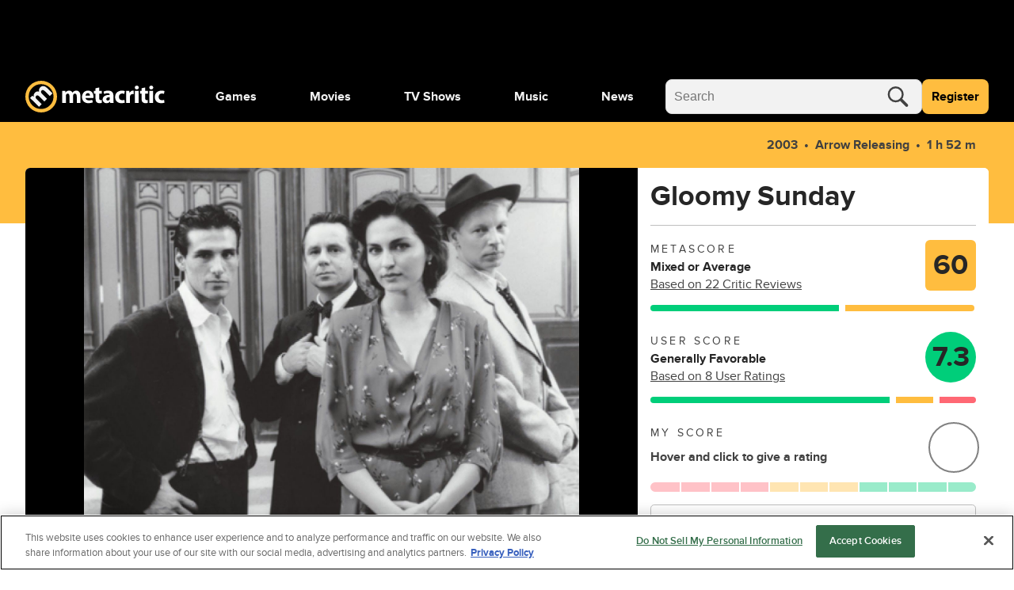

--- FILE ---
content_type: text/html; charset=utf-8
request_url: https://www.metacritic.com/movie/gloomy-sunday/
body_size: 98576
content:
<!doctype html>
<html data-n-head-ssr lang="en" data-edition="us" data-n-head="%7B%22lang%22:%7B%22ssr%22:%22en%22%7D,%22data-edition%22:%7B%22ssr%22:%22us%22%7D%7D">
  <head >
    <!-- running tag = 'metacritic.prod.e19f35.e7a7c3' -->
    <meta data-n-head="ssr" data-hid="charset" charset="utf-8"><meta data-n-head="ssr" data-hid="viewport" name="viewport" content="width=device-width, initial-scale=1"><meta data-n-head="ssr" data-hid="fb:admins" property="fb:admins" content="100001036810388"><meta data-n-head="ssr" data-hid="fb:app_id" property="fb:app_id" content="123113677890173"><meta data-n-head="ssr" data-hid="google-site-verification" name="google-site-verification" content="I1kHyfzmmG1fEVjq8GBUgkfCHc6PNtxce1_VyUuJhws"><meta data-n-head="ssr" data-hid="msapplication-navbutton-color" name="msapplication-navbutton-color" content="#424244"><meta data-n-head="ssr" data-hid="msapplication-square150x150logo" name="msapplication-square150x150logo" content="https://www.metacritic.com/a/mstile-150.png"><meta data-n-head="ssr" data-hid="msapplication-square310x310logo" name="msapplication-square310x310logo" content="https://www.metacritic.com/a/mstile-310.png"><meta data-n-head="ssr" data-hid="msapplication-square70x70logo" name="msapplication-square70x70logo" content="https://www.metacritic.com/a/mstile-70.png"><meta data-n-head="ssr" data-hid="msapplication-starturl" name="msapplication-starturl" content="https://www.metacritic.com/"><meta data-n-head="ssr" data-hid="msapplication-task-metacritic" name="msapplication-task" content="name=Home; action-uri=https://www.metacritic.com/; icon-uri=https://www.metacritic.com/a/img/favicon.ico"><meta data-n-head="ssr" data-hid="msapplication-task-games" name="msapplication-task" content="name=Forums; action-uri=http://www.metacritic.com/games; icon-uri=https://www.metacritic.com/a/img/favicon.ico"><meta data-n-head="ssr" data-hid="msapplication-task-movies" name="msapplication-task" content="name=News; action-uri=https://www.metacritic.com/movies/; icon-uri=https://www.metacritic.com/a/www/img/favicon.ico"><meta data-n-head="ssr" data-hid="msapplication-task-tv" name="msapplication-task" content="name=Reviews; action-uri=https://www.metacritic.com/tv/; icon-uri=https://www.metacritic.com/a/img/favicon.ico"><meta data-n-head="ssr" data-hid="msapplication-task-music" name="msapplication-task" content="name=Videos; action-uri=https://www.metacritic.com/music/; icon-uri=https://www.metacritic.com/a/img/favicon.ico"><meta data-n-head="ssr" data-hid="msapplication-TileColor" name="msapplication-TileColor" content="#ffffff"><meta data-n-head="ssr" data-hid="msapplication-TileImage" name="msapplication-TileImage" content="https://www.metacritic.com/a/www/img/mstile-144.png"><meta data-n-head="ssr" data-hid="msapplication-tooltip" name="msapplication-tooltip" content="Movie Reviews, TV Reviews, Game Reviews, and Music Reviews - Metacritic"><meta data-n-head="ssr" data-hid="msapplication-wide310x150logo" name="msapplication-wide310x150logo" content="https://www.metacritic.com/a/www/img/mstile-310x150.png"><meta data-n-head="ssr" data-hid="msapplication-window" name="msapplication-window" content="width=1024;height=768"><meta data-n-head="ssr" data-hid="p:domain_verify" name="p:domain_verify" content="47524839a64b83c951afca9ef6c838e0"><meta data-n-head="ssr" data-hid="theme-color" name="theme-color" content="#111111"><meta data-n-head="ssr" data-hid="twitter:account_id" name="twitter:account_id" content=""><meta data-n-head="ssr" data-hid="twitter:site" name="twitter:site" content="@metacritic"><meta data-n-head="ssr" data-hid="twitter:creator" name="twitter:creator" content="@metacritic"><meta data-n-head="ssr" data-hid="sentry-trace" name="sentry-trace" content="a2fdc1b753dd4fe4b2a16afebed42f89-98ac5a10ca224a9b-0"><meta data-n-head="ssr" data-hid="sentry-baggage" name="baggage" content="sentry-environment=production,sentry-release=metacritic.prod.e19f35.e7a7c3,sentry-public_key=ec55f8479c054a60a0e7dbad9fab6a6c,sentry-trace_id=a2fdc1b753dd4fe4b2a16afebed42f89,sentry-transaction=GET%20%2Fmovie%2Fgloomy-sunday%2F,sentry-sampled=false"><script type="application/javascript" charset="UTF-8">window.$neutronWindowPromises = {};</script><script type="application/javascript" charset="UTF-8">
        !function(t,e){"object"==typeof exports&&"undefined"!=typeof module?module.exports=e():"function"==typeof define&&define.amd?define(e):(t=t||self).uuidv4=e()}(this,(function(){"use strict";var t="undefined"!=typeof crypto&&crypto.getRandomValues&&crypto.getRandomValues.bind(crypto)||"undefined"!=typeof msCrypto&&"function"==typeof msCrypto.getRandomValues&&msCrypto.getRandomValues.bind(msCrypto),e=new Uint8Array(16);function n(){if(!t)throw new Error("crypto.getRandomValues() not supported. See https://github.com/uuidjs/uuid#getrandomvalues-not-supported");return t(e)}for(var o=[],r=0;r<256;++r)o.push((r+256).toString(16).substr(1));return function(t,e,r){"string"==typeof t&&(e="binary"===t?new Uint8Array(16):null,t=null);var u=(t=t||{}).random||(t.rng||n)();if(u[6]=15&u[6]|64,u[8]=63&u[8]|128,e){for(var i=r||0,d=0;d<16;++d)e[i+d]=u[d];return e}return function(t,e){var n=e||0,r=o;return(r[t[n+0]]+r[t[n+1]]+r[t[n+2]]+r[t[n+3]]+"-"+r[t[n+4]]+r[t[n+5]]+"-"+r[t[n+6]]+r[t[n+7]]+"-"+r[t[n+8]]+r[t[n+9]]+"-"+r[t[n+10]]+r[t[n+11]]+r[t[n+12]]+r[t[n+13]]+r[t[n+14]]+r[t[n+15]]).toLowerCase()}(u)}}));
        window.initialPageViewGuid = window.uuidv4();
      </script><script type="application/javascript">window.BidBarrel = window.BidBarrel || {}; window.BidBarrel.queue = window.BidBarrel.queue || [];</script><script type="application/javascript" async src="https://services.fandom.com/icbm/api/loader?app=metacritic-neutron"></script><script type="application/javascript" async charset="UTF-8" data-domain-script="50e16f1d-a929-4cc0-80a7-3c5c303eea6a" src="https://cdn.cookielaw.org/scripttemplates/otSDKStub.js"></script><script type="application/javascript">/* Generated by IdentityEngine - commit:7b3c5db */
(()=>{"use strict";const n=()=>window.fandomCmp&&window.fandomCmp.ready&&!window.fandomCmp.blocking;(()=>{var e;const o="[Consent Queue]",a=n=>!Array.isArray(n)&&"queue"in n,c=(n,e)=>{(n=>{var e;return void 0===n||!0===(null===(e=window.fandomCmp.consents)||void 0===e?void 0:e[n])})(e)&&n(window.fandomCmp.consents)},d=()=>{const n=a(window.consentCallbackQueue)?window.consentCallbackQueue.queue:window.consentCallbackQueue;for(console.debug(o,"flushing consent callback queue",n);n.length;){const{callback:e,category:o}=n.shift();c(e,o)}};if(null!==(e=window.consentCallbackQueue)&&void 0!==e||(window.consentCallbackQueue=[]),window.consentCallback=(e,d,l)=>{if(!n())return console.debug(o,"not ready, queuing callback",e,l),void(a(window.consentCallbackQueue)?window.consentCallbackQueue.push(e,d,l):window.consentCallbackQueue.push({name:e,callback:d,category:l}));c(d,l)},n())d();else{const e=()=>{n()&&(d(),window.removeEventListener("fandomConsentUpdate",e))};window.addEventListener("fandomConsentUpdate",e)}})()})();</script><meta data-n-head="ssr" name="twitter:image" content="https://www.metacritic.com/a/img/resize/3c26d8b76d4fc7baf2c6fffdae9b808acea9d0c0/catalog/provider/2/13/2-a1b460fee518f280dafa11464d45dced.jpg?auto=webp&amp;fit=crop&amp;height=675&amp;width=1200" data-hid="twitter:image"><meta data-n-head="ssr" property="og:image" content="https://www.metacritic.com/a/img/resize/3c26d8b76d4fc7baf2c6fffdae9b808acea9d0c0/catalog/provider/2/13/2-a1b460fee518f280dafa11464d45dced.jpg?auto=webp&amp;fit=crop&amp;height=675&amp;width=1200" data-hid="og:image"><meta data-n-head="ssr" name="nuxtstatus" content="loaded" data-hid="nuxtstatus"><meta data-n-head="ssr" name="adtags" content="cid=gloomy-sunday%2Cgloomy-sunday&amp;collection=undefined&amp;edition=us&amp;pid=gloomy+sunday&amp;section=&amp;tag=&amp;topic=&amp;type=movie&amp;pageType=movie&amp;ptype=movie&amp;franchises=&amp;platforms=&amp;genres=Romance%2CDrama&amp;publishers=Studio+Hamburg+Filmproduktion%2CDom+Film+GmbH%2CPolyGram+Filmproduktion%2CFocusfilm+Kft.%2CWestdeutscher+Rundfunk+%28WDR%29%2CARTE%2CPremiere%2CArrow+Releasing%2CMonopole-Path%C3%A9%2CPolyGram+Filmed+Entertainment%2CVii+Pillars+Entertainment%2CARD+TV%2CARTE%2CARTE%2CAllesKino.de%2CAmazon+Freevee%2CAmazon+Instant+Video%2CArbeitsgemeinschaft+der+%C3%B6ffentlich-rechtlichen+Rundfunkanstalten+der+Bundesrepublik+Deutschland+%28ARD%29%2CBR+Fernsehen%2CBayerischer+Rundfunk+%28BR%29%2CDas+Erste%2CFlimmerkiste+TV%2CGoogle+Play%2CKabel+Eins+Classics%2CMDR+Fernsehen%2CMenemsha+Entertainment%2CMitteldeutscher+Rundfunk+%28MDR%29%2CNetzkino%2CORF+2%2CRBB+Fernsehen%2CRBB%2CRundfunk+Berlin-Brandenburg+%28RBB%29%2CSF+1%2CSF2%2CSchweizer+Fernsehen+%28SF%29%2CUniversal+Pictures+Video%2CUniversal+Pictures+Video%2CVii+Pillars+Entertainment%2CWDR+Fernsehen%2CWarner+Home+Video%2CWedo+Movies%2CWedoTV%2CWestdeutscher+Rundfunk+%28WDR%29%2CYouTube%2CYoutube+Filme+%26+TV%2CiTunes%2C%C3%96sterreichischer+Rundfunk+%28ORF%29&amp;themes=suicide%2Cworld-war-two%2Cmenage-a-trois%2Cfemale-topless-nudity%2Cfemale-pubic-hair%2Clarge-breasts%2Cfemale-full-frontal-nudity%2Cjumping-off-a-bridge%2Cunrequited-love%2Cjealousy&amp;tv=&amp;game=&amp;score=60&amp;pname=movie" data-hid="adtags"><meta data-n-head="ssr" name="description" content="A romantic melodrama set in Budapest before and during the Holocaust." data-hid="description"><meta data-n-head="ssr" property="og:description" content="A romantic melodrama set in Budapest before and during the Holocaust." data-hid="og:description"><meta data-n-head="ssr" property="og:title" content="Gloomy Sunday Reviews" data-hid="og:title"><meta data-n-head="ssr" property="og:url" content="https://www.metacritic.com/movie/gloomy-sunday/" data-hid="og:url"><meta data-n-head="ssr" name="twitter:card" content="summary_large_image" data-hid="twitter:card"><meta data-n-head="ssr" name="twitter:description" content="A romantic melodrama set in Budapest before and during the Holocaust." data-hid="twitter:description"><meta data-n-head="ssr" name="twitter:title" content="Gloomy Sunday Reviews" data-hid="twitter:title"><meta data-n-head="ssr" name="twitter:url" content="https://www.metacritic.com/movie/gloomy-sunday/" data-hid="twitter:url"><title>Gloomy Sunday Reviews - Metacritic</title><link data-n-head="ssr" data-hid="icon" rel="icon" type="image/svg+xml" href="https://www.metacritic.com/a/img/favicon.svg"><link data-n-head="ssr" rel="preload" as="font" href="https://www.metacritic.com/a/neutron/fonts/ProximaNova/Extrabold.woff2" type="font/woff2" crossorigin="anonymous" data-hid="font-extra-bold"><link data-n-head="ssr" rel="preload" as="font" href="https://www.metacritic.com/a/neutron/fonts/ProximaNova/Bold.woff2" type="font/woff2" crossorigin="anonymous" data-hid="font-bold"><link data-n-head="ssr" rel="preload" as="font" href="https://www.metacritic.com/a/neutron/fonts/ProximaNova/Regular.woff2" type="font/woff2" crossorigin="anonymous" data-hid="font-regular"><link data-n-head="ssr" rel="preload" as="font" href="https://www.metacritic.com/a/neutron/fonts/ProximaNova/Light.woff2" type="font/woff2" crossorigin="anonymous" data-hid="font-light"><link data-n-head="ssr" rel="preload" as="font" href="https://www.metacritic.com/a/neutron/fonts/ProximaNova/Thin.woff2" type="font/woff2" crossorigin="anonymous" data-hid="font-thin"><link data-n-head="ssr" rel="canonical" href="https://www.metacritic.com/movie/gloomy-sunday/" data-hid="canonical"><script data-n-head="ssr" class="optanon-category-C0002" type="text/plain" charset="UTF-8" data-hid="gtm"><!-- Google Tag Manager -->
          (function(w,d,s,l,i){w[l]=w[l]||[];w[l].push({'gtm.start':
          new Date().getTime(),event:'gtm.js'});var f=d.getElementsByTagName(s)[0],
          j=d.createElement(s),dl=l!='dataLayer'?'&l='+l:'';j.async=true;j.src=
          'https://www.googletagmanager.com/gtm.js?id='+i+dl;f.parentNode.insertBefore(j,f);
          })(window,document,'script','dataLayer','GTM-PWVTCD9');
          <!-- End Google Tag Manager --></script><script data-n-head="ssr" charset="UTF-8" type="application/javascript" data-hid="vguid">
        !function(t,e){"object"==typeof exports&&"undefined"!=typeof module?module.exports=e():"function"==typeof define&&define.amd?define(e):(t=t||self).uuidv4=e()}(this,(function(){"use strict";var t="undefined"!=typeof crypto&&crypto.getRandomValues&&crypto.getRandomValues.bind(crypto)||"undefined"!=typeof msCrypto&&"function"==typeof msCrypto.getRandomValues&&msCrypto.getRandomValues.bind(msCrypto),e=new Uint8Array(16);function n(){if(!t)throw new Error("crypto.getRandomValues() not supported. See https://github.com/uuidjs/uuid#getrandomvalues-not-supported");return t(e)}for(var o=[],r=0;r<256;++r)o.push((r+256).toString(16).substr(1));return function(t,e,r){"string"==typeof t&&(e="binary"===t?new Uint8Array(16):null,t=null);var u=(t=t||{}).random||(t.rng||n)();if(u[6]=15&u[6]|64,u[8]=63&u[8]|128,e){for(var i=r||0,d=0;d<16;++d)e[i+d]=u[d];return e}return function(t,e){var n=e||0,r=o;return(r[t[n+0]]+r[t[n+1]]+r[t[n+2]]+r[t[n+3]]+"-"+r[t[n+4]]+r[t[n+5]]+"-"+r[t[n+6]]+r[t[n+7]]+"-"+r[t[n+8]]+r[t[n+9]]+"-"+r[t[n+10]]+r[t[n+11]]+r[t[n+12]]+r[t[n+13]]+r[t[n+14]]+r[t[n+15]]).toLowerCase()}(u)}}));
        window.initialPageViewGuid = window.uuidv4();
      </script><script data-n-head="ssr" charset="UTF-8" type="application/ld+json" data-hid="ld+json">{"@context":"https://schema.org","@type":"Movie","name":"Gloomy Sunday","dateCreated":"2003-11-07T00:00:00.000Z","datePublished":"2003-11-07","description":"A romantic melodrama set in Budapest before and during the Holocaust.","contentRating":"","image":"https://www.metacritic.com/a/img/resize/3c26d8b76d4fc7baf2c6fffdae9b808acea9d0c0/catalog/provider/2/13/2-a1b460fee518f280dafa11464d45dced.jpg?auto=webp&fit=crop&height=675&width=1200","url":"https://www.metacritic.com/movie/gloomy-sunday","aggregateRating":{"@type":"AggregateRating","name":"Metascore","description":"Metascore is a single score representing the critical consensus for games, movies, TV shows, and albums.","bestRating":100,"worstRating":0,"ratingValue":60,"reviewCount":22,"url":"https://www.metacritic.com/movie/gloomy-sunday/critic-reviews/"},"trailer":null,"genre":["Romance","Drama"],"actor":[{"@type":"Person","name":"Joachim Król","url":"https://www.metacritic.com/person/joachim-krol/"},{"@type":"Person","name":"Erika Marozsán","url":"https://www.metacritic.com/person/erika-marozsan/"},{"@type":"Person","name":"Stefano Dionisi","url":"https://www.metacritic.com/person/stefano-dionisi/"},{"@type":"Person","name":"Ben Becker","url":"https://www.metacritic.com/person/ben-becker/"},{"@type":"Person","name":"András Bálint","url":"https://www.metacritic.com/person/andras-balint/"},{"@type":"Person","name":"Géza Boros","url":"https://www.metacritic.com/person/geza-boros/"},{"@type":"Person","name":"Péter Schmidt","url":"https://www.metacritic.com/person/peter-schmidt-8/"},{"@type":"Person","name":"Rolf Becker","url":"https://www.metacritic.com/person/rolf-becker/"},{"@type":"Person","name":"Ilse Zielstorff","url":"https://www.metacritic.com/person/ilse-zielstorff/"},{"@type":"Person","name":"Ferenc Bács","url":"https://www.metacritic.com/person/ferenc-bacs/"},{"@type":"Person","name":"Júlia Zsolnai","url":"https://www.metacritic.com/person/julia-zsolnai/"},{"@type":"Person","name":"Áron Sipos","url":"https://www.metacritic.com/person/aron-sipos/"},{"@type":"Person","name":"Ernst Kahl","url":"https://www.metacritic.com/person/ernst-kahl/"},{"@type":"Person","name":"Jörg Gillner","url":"https://www.metacritic.com/person/jorg-gillner/"},{"@type":"Person","name":"Denis Moschitto","url":"https://www.metacritic.com/person/denis-moschitto/"},{"@type":"Person","name":"István Mikó","url":"https://www.metacritic.com/person/istvan-miko/"},{"@type":"Person","name":"Michael Gampe","url":"https://www.metacritic.com/person/michael-gampe/"},{"@type":"Person","name":"Karl Fischer","url":"https://www.metacritic.com/person/karl-fischer/"},{"@type":"Person","name":"Markus Hering","url":"https://www.metacritic.com/person/markus-hering/"},{"@type":"Person","name":"Werner Brehm","url":"https://www.metacritic.com/person/werner-brehm/"}],"duration":"PT1M52S","director":[{"@type":"Person","name":"Rolf Schübel","url":"https://www.metacritic.com/person/rolf-schubel/"}]}</script><script data-n-head="ssr" type="application/javascript" src="https://static.wikia.nocookie.net/silversurfer/video/prod/standalone-dist/standAlone_RV_VideoPlayer.js" async onload="window.dispatchEvent(new Event(&quot;wikiaVideoPlayerLoaded&quot;))" data-hid="wikiaVideoPlayer"></script><link rel="modulepreload" href="https://www.metacritic.com/a/neutron/71b2baa.modern.js" as="script"><link rel="modulepreload" href="https://www.metacritic.com/a/neutron/b5bb77c.modern.js" as="script"><link rel="modulepreload" href="https://www.metacritic.com/a/neutron/c52449c.modern.js" as="script"><link rel="preload" href="https://www.metacritic.com/a/neutron/css/app.1530f6d.css" as="style"><link rel="modulepreload" href="https://www.metacritic.com/a/neutron/43933eb.modern.js" as="script"><link rel="preload" href="https://www.metacritic.com/a/neutron/css/PageProduct.c3bc510.css" as="style"><link rel="modulepreload" href="https://www.metacritic.com/a/neutron/4a6b2ab.modern.js" as="script"><link rel="preload" href="https://www.metacritic.com/a/neutron/css/PageArticle/PageFrontDoor/PageFrontDoorGame/PageFrontDoorMovie/PageFrontDoorTv/PageGallery/PageProdu/0a515de7.f364a95.css" as="style"><link rel="modulepreload" href="https://www.metacritic.com/a/neutron/865b15a.modern.js" as="script"><link rel="preload" href="https://www.metacritic.com/a/neutron/css/PageProduct/PageProductGame/PageProductReviews/PageProductTv/PageProfileAccountView/PageProfileCompa/e3f0d177.196a46c.css" as="style"><link rel="modulepreload" href="https://www.metacritic.com/a/neutron/054af14.modern.js" as="script"><link rel="preload" href="https://www.metacritic.com/a/neutron/css/PageArticle/PageFrontDoor/PageFrontDoorGame/PageFrontDoorMovie/PageFrontDoorTv/PageGallery/PageProdu/b167f1d9.b23501c.css" as="style"><link rel="modulepreload" href="https://www.metacritic.com/a/neutron/ce8646b.modern.js" as="script"><link rel="preload" href="https://www.metacritic.com/a/neutron/css/PageFrontDoor/PageFrontDoorGame/PageFrontDoorMovie/PageFrontDoorTv/PageProduct/PageProductTv.2620ba0.css" as="style"><link rel="modulepreload" href="https://www.metacritic.com/a/neutron/e4621db.modern.js" as="script"><link rel="stylesheet" href="https://www.metacritic.com/a/neutron/css/app.1530f6d.css"><link rel="stylesheet" href="https://www.metacritic.com/a/neutron/css/PageProduct.c3bc510.css"><link rel="stylesheet" href="https://www.metacritic.com/a/neutron/css/PageArticle/PageFrontDoor/PageFrontDoorGame/PageFrontDoorMovie/PageFrontDoorTv/PageGallery/PageProdu/0a515de7.f364a95.css"><link rel="stylesheet" href="https://www.metacritic.com/a/neutron/css/PageProduct/PageProductGame/PageProductReviews/PageProductTv/PageProfileAccountView/PageProfileCompa/e3f0d177.196a46c.css"><link rel="stylesheet" href="https://www.metacritic.com/a/neutron/css/PageArticle/PageFrontDoor/PageFrontDoorGame/PageFrontDoorMovie/PageFrontDoorTv/PageGallery/PageProdu/b167f1d9.b23501c.css"><link rel="stylesheet" href="https://www.metacritic.com/a/neutron/css/PageFrontDoor/PageFrontDoorGame/PageFrontDoorMovie/PageFrontDoorTv/PageProduct/PageProductTv.2620ba0.css">
  </head>
  <body >
    <!-- Google Tag Manager (noscript) -->
    <noscript>
      <iframe src="https://www.googletagmanager.com/ns.html?id=GTM-PWVTCD9" height="0" width="0" style="display:none;visibility:hidden"></iframe>
    </noscript>
    <!-- End Google Tag Manager (noscript) -->
    <div data-server-rendered="true" id="__nuxt"><!----><div id="__layout"><div class="c-layoutDefault"><!----> <svg class="c-globalSvgs c-siteSvgs"><symbol id="logoMobile" viewBox="0 0 41 40" fill="none"><path d="M37.6658 19.36C37.6658 23.9976 35.8239 28.4452 32.5452 31.7249C29.2664 35.0046 24.8193 36.8478 20.1818 36.8492C15.5443 36.8505 11.0961 35.0099 7.81539 31.7322C4.53472 28.4544 2.69022 24.0078 2.6875 19.3703C2.68479 14.7327 4.52409 10.284 7.80092 7.00236C11.0778 3.72074 15.5238 1.87494 20.1613 1.87087C24.7989 1.8668 29.2481 3.70481 32.5307 6.98068C35.8133 10.2565 37.6604 14.7021 37.6658 19.3396" fill="black"></path> <path d="M20.4822 8.05032e-06C15.1789 0.00472041 10.0946 2.11554 6.34742 5.86828C2.60021 9.62102 0.49689 14.7084 0.500003 20.0117C0.503076 25.315 2.61239 30.4 6.36407 34.1484C10.1158 37.8968 15.2026 40.0016 20.506 40C25.8093 39.9985 30.8949 37.8906 34.6444 34.14C38.3938 30.3894 40.5001 25.3031 40.5 19.9998V19.9764C40.4938 14.6731 38.3815 9.58935 34.6275 5.8432C30.8736 2.09705 25.7855 -0.00474688 20.4822 8.05032e-06ZM20.3908 4.27438C24.5447 4.27063 28.5301 5.91689 31.4704 8.85113C34.4107 11.7854 36.0652 15.7673 36.07 19.9212V19.9393C36.07 24.0932 34.4201 28.0769 31.4833 31.0146C28.5465 33.9522 24.5632 35.6031 20.4093 35.6043C16.2555 35.6055 12.2712 33.9569 9.33272 31.0209C6.39421 28.085 4.74207 24.1022 4.73964 19.9484C4.73728 15.7946 6.38474 11.8099 9.31976 8.87064C12.2548 5.93135 16.237 4.27808 20.3908 4.27438Z" fill="#FFBD3F"></path> <path d="M17.7181 32.9368L21.1281 29.5268L14.5615 22.9602C14.285 22.6837 13.9854 22.338 13.8242 21.9463C13.4555 21.163 13.2942 19.9418 14.1928 19.0432C15.2988 17.9372 16.7734 18.3981 18.2019 19.8266L24.5151 26.1398L27.9252 22.7297L21.3355 16.1401C21.059 15.8636 20.7364 15.4488 20.5751 15.1032C20.1374 14.2046 20.1604 13.0756 20.9668 12.2692C22.0958 11.1402 23.5704 11.5549 25.2063 13.1908L31.3352 19.3197L34.7453 15.9096L28.1095 9.27388C24.7455 5.90992 21.5889 6.02513 19.4231 8.19097C18.5936 9.02044 18.0867 9.89599 17.8333 10.8867C17.6259 11.7393 17.5568 12.6839 17.7411 13.6977L17.695 13.7438C16.0361 13.0526 14.1467 13.4673 12.6952 14.9189C10.7597 16.8543 10.8288 18.905 11.0593 20.1031L10.9901 20.1722L9.30816 18.8128L6.35892 21.762C7.39576 22.7067 8.63998 23.8587 10.0455 25.2642L17.7181 32.9368Z" fill="#F2F2F2"></path></symbol> <symbol id="logoWordmark" viewBox="0 0 176 40"><path d="M36.978 19.49a17.49 17.49 0 1 1 0-.021" fill="#000"></path> <path d="m17.209 32.937 3.41-3.41-6.567-6.567c-.276-.276-.576-.622-.737-1.014-.369-.783-.53-2.004.369-2.903 1.106-1.106 2.58-.645 4.009.784l6.313 6.313 3.41-3.41-6.59-6.59c-.276-.276-.599-.691-.76-1.037-.438-.898-.415-2.027.392-2.834 1.129-1.129 2.603-.714 4.24.922l6.128 6.129 3.41-3.41L27.6 9.274c-3.364-3.364-6.52-3.249-8.686-1.083-.83.83-1.337 1.705-1.59 2.696a6.71 6.71 0 0 0-.092 2.81l-.046.047c-1.66-.691-3.549-.277-5 1.175-1.936 1.935-1.866 3.986-1.636 5.184l-.07.07-1.681-1.36-2.95 2.949c1.037.945 2.282 2.097 3.687 3.502l7.673 7.673Z" fill="#F2F2F2"></path> <path d="M19.982 0A20 20 0 1 0 40 20v-.024A20 20 0 0 0 19.982 0Zm-.091 4.274A15.665 15.665 0 0 1 35.57 19.921v.018A15.665 15.665 0 1 1 19.89 4.274Z" fill="#FFBD3F"></path> <path d="M46.547 27.942h4.59v-8.84c0-.373.032-.807.187-1.18.28-.775.993-1.706 2.203-1.706 1.489 0 2.171 1.303 2.171 3.226v8.5h4.591V19.07c0-.372.062-.868.186-1.21.31-.9 1.086-1.644 2.172-1.644 1.52 0 2.234 1.272 2.234 3.475v8.251h4.59v-8.934c0-4.53-2.202-6.576-5.118-6.576-1.116 0-2.047.248-2.885.744a6.388 6.388 0 0 0-1.954 1.83h-.062c-.652-1.582-2.203-2.575-4.157-2.575-2.606 0-3.94 1.428-4.591 2.39h-.093l-.218-2.048h-3.97c.062 1.334.124 2.947.124 4.84v10.33Zm39.261-6.08c.062-.341.155-1.055.155-1.861 0-3.754-1.861-7.57-6.763-7.57-5.274 0-7.662 4.25-7.662 8.097 0 4.747 2.947 7.756 8.096 7.756 2.048 0 3.94-.342 5.491-.962l-.62-3.195c-1.272.403-2.575.62-4.188.62-2.203 0-4.126-.93-4.281-2.885h9.772Zm-9.803-3.226c.124-1.272.93-3.071 2.916-3.071 2.171 0 2.668 1.923 2.668 3.07h-5.584Zm12.612-9.152v3.289H86.6v3.474h2.017v6.205c0 2.14.434 3.598 1.303 4.498.744.775 2.016 1.334 3.536 1.334 1.334 0 2.451-.186 3.072-.435l-.032-3.567a7.694 7.694 0 0 1-1.395.124c-1.427 0-1.862-.838-1.862-2.668v-5.49h3.382v-3.475h-3.382V8.43l-4.622 1.054Zm22.596 9.493c0-3.567-1.613-6.546-6.669-6.546-2.761 0-4.84.745-5.895 1.334l.869 3.04c.993-.62 2.637-1.147 4.188-1.147 2.327 0 2.761 1.148 2.761 1.954v.217c-5.367-.03-8.903 1.862-8.903 5.801 0 2.42 1.83 4.654 4.901 4.654 1.799 0 3.35-.652 4.343-1.862h.093l.279 1.52h4.25c-.155-.837-.217-2.233-.217-3.691v-5.274Zm-4.591 3.444c0 .279-.031.558-.093.806-.31.962-1.272 1.737-2.451 1.737-1.055 0-1.861-.59-1.861-1.799 0-1.83 1.923-2.42 4.405-2.389v1.645Zm18.381 1.644c-.714.31-1.582.496-2.699.496-2.296 0-4.157-1.458-4.157-4.25-.031-2.482 1.582-4.25 4.064-4.25 1.241 0 2.078.217 2.637.465l.744-3.505c-.992-.372-2.357-.59-3.598-.59-5.646 0-8.686 3.63-8.686 8.066 0 4.778 3.133 7.787 8.034 7.787 1.8 0 3.382-.342 4.219-.714l-.558-3.505Zm2.369 3.877h4.716V20.25c0-.372.031-.744.093-1.055.31-1.458 1.489-2.388 3.226-2.388.528 0 .931.062 1.272.155v-4.467c-.341-.063-.558-.063-.993-.063-1.458 0-3.319.931-4.095 3.134h-.124l-.155-2.792h-4.064c.062 1.303.124 2.76.124 4.994v10.175Zm15.67 0v-15.17h-4.715v15.17h4.715Zm-2.357-21.777c-1.52 0-2.513 1.024-2.482 2.389-.031 1.303.962 2.357 2.451 2.357 1.551 0 2.543-1.054 2.543-2.357-.031-1.365-.992-2.389-2.512-2.389Zm5.976 3.319v3.289h-2.016v3.474h2.016v6.205c0 2.14.434 3.598 1.303 4.498.744.775 2.016 1.334 3.536 1.334 1.334 0 2.451-.186 3.072-.435l-.031-3.567a7.707 7.707 0 0 1-1.396.124c-1.427 0-1.862-.838-1.862-2.668v-5.49h3.382v-3.475h-3.382V8.43l-4.622 1.054Zm14.655 18.458v-15.17H156.6v15.17h4.716Zm-2.358-21.777c-1.52 0-2.513 1.024-2.482 2.389-.031 1.303.962 2.357 2.451 2.357 1.551 0 2.544-1.054 2.544-2.357-.031-1.365-.993-2.389-2.513-2.389Zm16.152 17.9c-.714.31-1.582.496-2.699.496-2.296 0-4.157-1.458-4.157-4.25-.031-2.482 1.582-4.25 4.064-4.25 1.241 0 2.078.217 2.637.465l.744-3.505c-.993-.372-2.358-.59-3.598-.59-5.646 0-8.687 3.63-8.687 8.066 0 4.778 3.134 7.787 8.035 7.787 1.799 0 3.381-.342 4.219-.714l-.558-3.505Z"></path></symbol> <symbol id="logoWordmarkPlaceholder" viewBox="0 0 176 40"><path d="M17.2088 32.937L20.6188 29.527L14.0522 22.9604C13.7757 22.6839 13.4762 22.3383 13.3149 21.9466C12.9462 21.1632 12.7849 19.942 13.6835 19.0434C14.7895 17.9375 16.2641 18.3983 17.6926 19.8268L24.0058 26.14L27.4159 22.73L20.8262 16.1403C20.5497 15.8638 20.2271 15.4491 20.0659 15.1034C19.6281 14.2049 19.6511 13.0758 20.4576 12.2694C21.5866 11.1404 23.0612 11.5551 24.6971 13.191L30.8259 19.3199L34.236 15.9099L27.6002 9.27409C24.2362 5.91013 21.0796 6.02534 18.9138 8.19118C18.0843 9.02065 17.5774 9.8962 17.324 10.887C17.1166 11.7395 17.0475 12.6841 17.2318 13.6979L17.1857 13.744C15.5268 13.0528 13.6374 13.4675 12.1859 14.9191C10.2504 16.8545 10.3196 18.9052 10.55 20.1033L10.4809 20.1724L8.79888 18.813L5.84965 21.7622C6.88648 22.7069 8.1307 23.859 9.53619 25.2645L17.2088 32.937V32.937Z"></path> <path d="M19.9822 8.05032e-06C14.6789 0.00472041 9.59462 2.11554 5.84741 5.86828C2.10021 9.62102 -0.00310998 14.7084 3.45157e-06 20.0117C0.00307557 25.315 2.11239 30.4 5.86407 34.1484C9.61575 37.8968 14.7026 40.0016 20.006 40C25.3093 39.9984 30.3949 37.8906 34.1443 34.14C37.8938 30.3893 40.0001 25.3031 40 19.9998V19.9764C39.9938 14.6731 37.8814 9.58935 34.1275 5.8432C30.3736 2.09705 25.2855 -0.00474688 19.9822 8.05032e-06ZM19.8908 4.27438C24.0447 4.27063 28.0301 5.91689 30.9704 8.85113C33.9107 11.7854 35.5652 15.7673 35.57 19.9212V19.9393C35.57 24.0932 33.9201 28.0769 30.9833 31.0145C28.0465 33.9522 24.0632 35.6031 19.9093 35.6043C15.7555 35.6055 11.7712 33.9569 8.83271 31.0209C5.89421 28.085 4.24207 24.1022 4.23964 19.9484C4.23727 15.7946 5.88474 11.8099 8.81975 8.87064C11.7548 5.93134 15.737 4.27808 19.8908 4.27438Z"></path> <path d="M46.5464 27.9426H51.1377V19.1013C51.1377 18.7291 51.1687 18.2948 51.3238 17.9225C51.603 17.147 52.3165 16.2163 53.5264 16.2163C55.0154 16.2163 55.6979 17.5192 55.6979 19.4426V27.9426H60.2891V19.0703C60.2891 18.6981 60.3512 18.2017 60.4753 17.8605C60.7855 16.9608 61.561 16.2163 62.6468 16.2163C64.1669 16.2163 64.8804 17.4882 64.8804 19.6908V27.9426H69.4716V19.0083C69.4716 14.4791 67.2691 12.4316 64.353 12.4316C63.2362 12.4316 62.3056 12.6798 61.468 13.1762C60.7545 13.6105 60.072 14.1999 59.5136 15.0065H59.4516C58.8001 13.4243 57.249 12.4316 55.2946 12.4316C52.6888 12.4316 51.3548 13.8587 50.7034 14.8203H50.6103L50.3932 12.7729H46.4224C46.4844 14.1068 46.5464 15.72 46.5464 17.6123V27.9426V27.9426Z"></path> <path d="M85.8077 21.8623C85.8697 21.5211 85.9628 20.8075 85.9628 20.001C85.9628 16.2473 84.1015 12.4316 79.2 12.4316C73.9263 12.4316 71.5376 16.6816 71.5376 20.5284C71.5376 25.2747 74.4847 28.2838 79.6343 28.2838C81.6817 28.2838 83.5741 27.9426 85.1252 27.3221L84.5047 24.1269C83.2328 24.5302 81.9299 24.7473 80.3168 24.7473C78.1142 24.7473 76.1909 23.8167 76.0358 21.8623H85.8077ZM76.0047 18.636C76.1288 17.3641 76.9354 15.5649 78.9208 15.5649C81.0923 15.5649 81.5887 17.4882 81.5887 18.636H76.0047Z"></path> <path d="M88.617 9.48442V12.7727H86.6006V16.2472H88.617V22.4516C88.617 24.5921 89.0513 26.0501 89.9199 26.9498C90.6645 27.7253 91.9363 28.2837 93.4564 28.2837C94.7904 28.2837 95.9071 28.0976 96.5276 27.8494L96.4966 24.2819C96.1553 24.3439 95.69 24.4059 95.1006 24.4059C93.6736 24.4059 93.2393 23.5684 93.2393 21.7381V16.2472H96.6207V12.7727H93.2393V8.42969L88.617 9.48442V9.48442Z"></path> <path d="M111.213 18.9773C111.213 15.4097 109.6 12.4316 104.543 12.4316C101.782 12.4316 99.704 13.1762 98.6492 13.7656L99.5179 16.8057C100.511 16.1853 102.155 15.6579 103.706 15.6579C106.032 15.6579 106.467 16.8057 106.467 17.6123V17.8294C101.1 17.7984 97.5635 19.6908 97.5635 23.6305C97.5635 26.0502 99.3938 28.2838 102.465 28.2838C104.264 28.2838 105.815 27.6324 106.808 26.4225H106.901L107.18 27.9426H111.43C111.275 27.105 111.213 25.709 111.213 24.251V18.9773V18.9773ZM106.622 22.4207C106.622 22.6999 106.591 22.9791 106.529 23.2273C106.219 24.1889 105.257 24.9645 104.078 24.9645C103.023 24.9645 102.217 24.3751 102.217 23.1652C102.217 21.3349 104.14 20.7455 106.622 20.7765V22.4207V22.4207Z"></path> <path d="M125.003 24.0648C124.289 24.3751 123.421 24.5612 122.304 24.5612C120.008 24.5612 118.147 23.1032 118.147 20.3112C118.116 17.8294 119.729 16.0612 122.211 16.0612C123.452 16.0612 124.289 16.2784 124.848 16.5265L125.592 13.0211C124.6 12.6488 123.235 12.4316 121.994 12.4316C116.348 12.4316 113.308 16.0612 113.308 20.4973C113.308 25.2747 116.441 28.2838 121.342 28.2838C123.142 28.2838 124.724 27.9426 125.561 27.5703L125.003 24.0648Z"></path> <path d="M127.373 27.9426H132.088V20.2492C132.088 19.8769 132.119 19.5046 132.181 19.1944C132.491 17.7364 133.67 16.8057 135.407 16.8057C135.935 16.8057 136.338 16.8678 136.679 16.9608V12.4937C136.338 12.4316 136.121 12.4316 135.686 12.4316C134.228 12.4316 132.367 13.3623 131.592 15.5649H131.468L131.312 12.7729H127.249C127.311 14.0758 127.373 15.5338 127.373 17.7674V27.9426V27.9426Z"></path> <path d="M143.042 27.9424V12.7727H138.327V27.9424H143.042ZM140.685 6.16504C139.165 6.16504 138.172 7.18877 138.203 8.55373C138.172 9.85665 139.165 10.9114 140.654 10.9114C142.205 10.9114 143.197 9.85665 143.197 8.55373C143.166 7.18877 142.205 6.16504 140.685 6.16504Z"></path> <path d="M146.661 9.48442V12.7727H144.645V16.2472H146.661V22.4516C146.661 24.5921 147.095 26.0501 147.964 26.9498C148.708 27.7253 149.98 28.2837 151.5 28.2837C152.834 28.2837 153.951 28.0976 154.572 27.8494L154.541 24.2819C154.199 24.3439 153.734 24.4059 153.145 24.4059C151.718 24.4059 151.283 23.5684 151.283 21.7381V16.2472H154.665V12.7727H151.283V8.42969L146.661 9.48442Z"></path> <path d="M161.316 27.9424V12.7727H156.6V27.9424H161.316ZM158.958 6.16504C157.438 6.16504 156.445 7.18877 156.476 8.55373C156.445 9.85665 157.438 10.9114 158.927 10.9114C160.478 10.9114 161.471 9.85665 161.471 8.55373C161.44 7.18877 160.478 6.16504 158.958 6.16504V6.16504Z"></path> <path d="M175.11 24.0648C174.396 24.3751 173.528 24.5612 172.411 24.5612C170.115 24.5612 168.254 23.1032 168.254 20.3112C168.223 17.8294 169.836 16.0612 172.318 16.0612C173.559 16.0612 174.396 16.2784 174.955 16.5265L175.699 13.0211C174.707 12.6488 173.342 12.4316 172.101 12.4316C166.455 12.4316 163.415 16.0612 163.415 20.4973C163.415 25.2747 166.548 28.2838 171.449 28.2838C173.248 28.2838 174.831 27.9426 175.668 27.5703L175.11 24.0648Z"></path></symbol> <symbol id="carat" viewBox="0 0 4 8"><path fill-rule="evenodd" clip-rule="evenodd" d="M0 8L4 3.95939L0.0804124 0L0 8Z"></path></symbol> <symbol id="hamburgerMenu" viewBox="0 0 18 14" width="18" height="14" fill="none"><path d="M1 1h16M1 7h16M1 13h16" stroke-width="2" stroke-linecap="round"></path></symbol> <symbol id="hamburgerMenu-closed" viewBox="0 0 14 14"><path d="M13 1L1 13M13 13L1 1" stroke="black" stroke-width="2" stroke-linecap="round"></path></symbol> <symbol id="share" viewBox="0 0 16 16"><path d="M14.61,6.37,8,1.57V3.79a9.94,9.94,0,0,0-6.62,9.36,9.07,9.07,0,0,0,.09,1.28A6.62,6.62,0,0,1,8,8.85v2.32Z"></path></symbol> <symbol id="filter" viewBox="0 0 16 16" fill="none"><path d="M15 1H1L6.4 8.35778V13.4444L9.6 15V8.35778L15 1Z" stroke-width="1.5" stroke-linecap="round" stroke-linejoin="round"></path></symbol> <symbol id="caretDown" viewBox="0 0 12 6" fill="none"><path d="M1 1L6 5L11 1" stroke-width="1.5" stroke-linecap="round"></path></symbol> <symbol id="facebook" viewBox="0 0 24 24"><g stroke="none" stroke-width="1" fill-rule="evenodd"><g><rect x="0" y="0" width="24" height="24"></rect> <path d="M7.89845098,14.9690745 L10.4374666,14.9690745 L10.4374666,21.99953 C5.65686081,21.244767 2,17.082571 2,12.060917 C2,6.50440928 6.47716062,2 12,2 C17.5229194,2 22,6.50440928 22,12.060917 C22,17.082571 18.3431792,21.244767 13.5625134,21.99953 L13.5625134,14.9690745 L15.8925993,14.9690745 L16.3359775,12.060917 L13.5625134,12.060917 L13.5625134,10.1736095 C13.5625134,9.37798848 13.9498945,8.60245648 15.1921336,8.60245648 L16.4531718,8.60245648 L16.4531718,6.1265378 C16.4531718,6.1265378 15.3087279,5.93003743 14.2146815,5.93003743 C11.9303934,5.93003743 10.4374666,7.32283918 10.4374666,9.84434563 L10.4374666,12.060917 L7.89845098,12.060917 L7.89845098,14.9690745 Z" fill="currentcolor"></path></g></g></symbol> <symbol id="twitter" viewBox="0 0 24 24"><g fill-rule="evenodd"><path d="M0 0h24v24H0z"></path><path d="M8.275 20c7.552 0 11.682-6.157 11.682-11.493 0-.176 0-.352-.009-.52A8.337 8.337 0 0022 5.893a8.44 8.44 0 01-2.358.637 4.05 4.05 0 001.805-2.237 8.398 8.398 0 01-2.606.98A4.117 4.117 0 0015.844 4C13.58 4 11.74 5.81 11.74 8.038c0 .318.034.628.111.921a11.711 11.711 0 01-8.463-4.222 4.002 4.002 0 00-.554 2.027c0 1.4.724 2.64 1.831 3.36a4.084 4.084 0 01-1.856-.503v.05c0 1.96 1.413 3.586 3.295 3.963a4.153 4.153 0 01-1.856.066c.52 1.609 2.035 2.773 3.831 2.807A8.34 8.34 0 012 18.174 11.574 11.574 0 008.275 20z" fill-rule="nonzero"></path></g></symbol> <symbol id="pinterest" viewBox="0 0 24 24"><g fill="none" fill-rule="evenodd"><path d="M0 0h24v24H0z"></path><path d="M11.959 2C6.459 2 2 6.459 2 11.959a9.962 9.962 0 006.328 9.279c-.09-.787-.164-2 .033-2.861.18-.779 1.164-4.95 1.164-4.95s-.295-.6-.295-1.476c0-1.385.803-2.418 1.803-2.418.852 0 1.262.64 1.262 1.401 0 .853-.54 2.132-.828 3.32-.238.992.5 1.803 1.476 1.803 1.77 0 3.13-1.868 3.13-4.557 0-2.385-1.712-4.05-4.163-4.05-2.836 0-4.5 2.124-4.5 4.32 0 .853.328 1.771.738 2.271.082.098.09.188.065.287-.074.311-.246.992-.279 1.131-.04.18-.147.221-.336.131-1.246-.582-2.024-2.393-2.024-3.86 0-3.14 2.278-6.025 6.582-6.025 3.45 0 6.14 2.459 6.14 5.754 0 3.434-2.165 6.197-5.165 6.197-1.008 0-1.959-.525-2.279-1.148l-.623 2.369c-.22.869-.827 1.95-1.237 2.615.934.287 1.918.442 2.95.442 5.5 0 9.96-4.459 9.96-9.959A9.939 9.939 0 0011.959 2z" fill="#000" fill-rule="nonzero"></path></g></symbol> <symbol id="flipboard" viewBox="0 0 100 100"><g shape-rendering="crispEdges"><path d="M35 35h25v25H35z" opacity=".8"></path> <path d="M35 10h50v25H35z" opacity=".9"></path> <path d="M10 10h25v80H10z"></path></g></symbol> <symbol id="reddit" viewBox="0 0 32 26.7"><path d="M22.9,14.5C23,14.7,23,15,23,15.2c0,0.4-0.2,0.9-0.4,1.2c-0.3,0.3-0.6,0.6-1,0.7h0c0,0,0,0,0,0c0,0,0,0,0,0 c-0.2,0.1-0.4,0.1-0.6,0.1c-0.5,0-0.9-0.2-1.3-0.5c-0.4-0.3-0.6-0.7-0.7-1.2c0,0,0,0,0,0c0,0,0,0,0,0h0c0-0.1,0-0.2,0-0.4 c0-0.4,0.1-0.8,0.4-1.2c0.2-0.3,0.6-0.6,1-0.7c0,0,0,0,0,0c0,0,0,0,0,0c0.2-0.1,0.5-0.1,0.7-0.1c0.4,0,0.8,0.1,1.2,0.4 C22.5,13.8,22.7,14.1,22.9,14.5C22.9,14.5,22.9,14.5,22.9,14.5C22.9,14.5,22.9,14.5,22.9,14.5L22.9,14.5z M21.6,19.7 c-0.2-0.1-0.4-0.2-0.6-0.2c-0.2,0-0.3,0-0.5,0.1c-1.4,0.8-3.1,1.3-4.7,1.3c-1.2,0-2.5-0.3-3.6-0.8l0,0l0,0 c-0.2-0.1-0.4-0.2-0.6-0.4c-0.1-0.1-0.2-0.1-0.3-0.2c-0.1-0.1-0.3-0.1-0.4-0.1c-0.1,0-0.2,0-0.4,0.1c0,0,0,0,0,0 c-0.2,0.1-0.3,0.2-0.4,0.4c-0.1,0.2-0.2,0.4-0.2,0.6c0,0.2,0,0.3,0.1,0.5c0.1,0.1,0.2,0.3,0.4,0.4c1.6,1.1,3.5,1.6,5.4,1.6 c1.7,0,3.4-0.4,4.9-1.1l0,0l0,0c0.2-0.1,0.5-0.2,0.7-0.4c0.1-0.1,0.2-0.2,0.4-0.3c0.1-0.1,0.2-0.3,0.2-0.4c0-0.1,0-0.2,0-0.2 c0-0.1,0-0.3-0.1-0.4C21.9,19.9,21.8,19.8,21.6,19.7L21.6,19.7z M10.4,17.1C10.4,17.1,10.4,17.1,10.4,17.1 c0.2,0.1,0.4,0.1,0.6,0.1c0.5,0,1-0.2,1.4-0.6c0.4-0.3,0.6-0.8,0.6-1.4c0,0,0,0,0,0c0,0,0-0.1,0-0.1c0-0.6-0.3-1-0.6-1.4 c-0.4-0.3-0.9-0.6-1.4-0.6c-0.1,0-0.3,0-0.4,0c0,0,0,0,0,0h0c-0.7,0.1-1.3,0.7-1.5,1.4c0,0,0,0,0,0C9,14.8,9,15,9,15.2 c0,0.4,0.1,0.9,0.4,1.2C9.6,16.7,10,17,10.4,17.1C10.4,17.1,10.4,17.1,10.4,17.1L10.4,17.1z M32,12.1L32,12.1c0,0.1,0,0.1,0,0.2 c0,0.8-0.2,1.5-0.7,2.2c-0.4,0.6-0.9,1.1-1.5,1.4c0,0.3,0.1,0.6,0.1,0.9c0,1.7-0.6,3.3-1.6,4.6v0h0c-1.9,2.5-4.7,3.9-7.6,4.7l0,0 c-1.5,0.4-3.1,0.6-4.7,0.6c-2.4,0-4.7-0.4-6.9-1.3v0h0c-2.3-0.9-4.5-2.4-5.8-4.6c-0.7-1.2-1.1-2.5-1.1-3.9c0-0.3,0-0.6,0.1-0.9 c-0.6-0.3-1.1-0.8-1.5-1.4C0.3,13.9,0,13.2,0,12.4v0c0-1.1,0.5-2.1,1.2-2.8c0.7-0.7,1.7-1.2,2.8-1.2h0c0.1,0,0.2,0,0.3,0 c0.5,0,1.1,0.1,1.6,0.3l0,0h0C6.3,8.8,6.8,9,7.1,9.3c0.1-0.1,0.3-0.1,0.4-0.2c2.3-1.4,5-1.9,7.6-2c0-1.3,0.2-2.7,0.8-3.8 c0.5-1,1.4-1.8,2.5-2l0,0h0c0.4-0.1,0.8-0.1,1.2-0.1c1.1,0,2.2,0.3,3.2,0.7c0.5-0.7,1.1-1.2,1.9-1.5l0,0l0,0 C25.3,0.1,25.8,0,26.2,0c0.5,0,1,0.1,1.5,0.3v0c0,0,0,0,0,0c0,0,0,0,0,0C28.4,0.6,29,1,29.4,1.6C29.8,2.2,30,3,30,3.7 c0,0.1,0,0.3,0,0.4l0,0c0,0,0,0,0,0c-0.1,1-0.6,1.8-1.2,2.4c-0.7,0.6-1.6,1-2.5,1c-0.1,0-0.3,0-0.4,0c-0.9-0.1-1.8-0.5-2.4-1.2 c-0.6-0.7-1-1.5-1-2.5c0,0,0-0.1,0-0.1C21.6,3.3,20.7,3,19.8,3c-0.1,0-0.3,0-0.4,0h0c-0.7,0.1-1.3,0.5-1.6,1.1v0 c-0.5,0.9-0.6,1.9-0.6,3c2.6,0.2,5.2,0.8,7.4,2.1h0l0,0c0,0,0.1,0.1,0.2,0.1C25,9.2,25.2,9,25.4,8.9c0.7-0.5,1.5-0.7,2.3-0.7 c0.4,0,0.7,0,1.1,0.1h0l0,0c0,0,0,0,0,0c0.8,0.2,1.6,0.7,2.2,1.3C31.5,10.4,31.9,11.2,32,12.1L32,12.1L32,12.1z M24.4,3.6 c0,0,0,0.1,0,0.1v0c0,0.4,0.2,0.9,0.6,1.2c0.3,0.3,0.8,0.5,1.2,0.5h0c0,0,0.1,0,0.1,0c0.4,0,0.9-0.2,1.2-0.5 C27.8,4.6,28,4.2,28,3.8v0c0,0,0-0.1,0-0.1c0-0.5-0.2-0.9-0.6-1.2c-0.3-0.3-0.8-0.5-1.2-0.5c-0.1,0-0.3,0-0.4,0.1h0l0,0 c-0.4,0.1-0.7,0.3-1,0.6C24.6,2.9,24.4,3.2,24.4,3.6L24.4,3.6z M5.4,10.5c-0.3-0.2-0.7-0.3-1.1-0.3c-0.1,0-0.1,0-0.2,0h0l0,0 c-0.5,0-1,0.2-1.4,0.6c-0.4,0.4-0.6,0.8-0.7,1.4v0l0,0c0,0,0,0.1,0,0.1c0,0.3,0.1,0.6,0.3,0.9c0.1,0.2,0.3,0.4,0.5,0.6 C3.4,12.6,4.3,11.5,5.4,10.5L5.4,10.5z M27.8,16.9c0-1.2-0.4-2.3-1.1-3.2c-1.3-1.9-3.4-3.1-5.6-3.8l0,0c-0.4-0.1-0.8-0.2-1.3-0.3 c-1.3-0.3-2.6-0.4-3.9-0.4c-1.7,0-3.5,0.3-5.2,0.8c-2.2,0.7-4.3,1.9-5.6,3.8v0c-0.7,0.9-1.1,2.1-1.1,3.3c0,0.4,0.1,0.9,0.2,1.3 l0,0c0.2,0.9,0.7,1.8,1.3,2.5c0.6,0.7,1.4,1.3,2.2,1.8c0.2,0.1,0.4,0.2,0.5,0.3c2.3,1.3,5,1.9,7.6,1.9c0.4,0,0.9,0,1.3,0 c2.7-0.2,5.3-1,7.5-2.6v0c0.7-0.5,1.3-1.1,1.8-1.8c0.5-0.7,0.9-1.5,1-2.3v0C27.8,17.5,27.8,17.2,27.8,16.9L27.8,16.9z M29.9,12.3 c0-0.3-0.1-0.6-0.2-0.8l0,0l0,0c-0.2-0.4-0.5-0.7-0.8-0.9c-0.4-0.2-0.8-0.3-1.2-0.3c-0.4,0-0.7,0.1-1.1,0.3c1.1,0.9,2,2,2.6,3.3 c0.2-0.2,0.4-0.4,0.5-0.6C29.8,13,29.9,12.6,29.9,12.3L29.9,12.3z M29.9,12.3"></path></symbol> <symbol id="facebook_f" viewBox="0 0 15 32"><path d="M14.673 10.8043H9.81847V7.62038C9.81847 6.42467 10.6109 6.14591 11.1691 6.14591C11.726 6.14591 14.5949 6.14591 14.5949 6.14591V0.889387L9.87689 0.870972C4.63942 0.870972 3.44752 4.79146 3.44752 7.30034V10.8043H0.418579V16.2208H3.44752C3.44752 23.1721 3.44752 31.5478 3.44752 31.5478H9.81847C9.81847 31.5478 9.81847 23.0896 9.81847 16.2208H14.1174L14.673 10.8043Z"></path></symbol> <symbol id="instagram" viewBox="0 0 36 36"><path d="M18 3.2445C22.806 3.2445 23.376 3.2625 25.275 3.3495C30.153 3.5715 32.4315 5.886 32.6535 10.728C32.7405 12.6255 32.757 13.1955 32.757 18.0015C32.757 22.809 32.739 23.3775 32.6535 25.275C32.43 30.1125 30.1575 32.4315 25.275 32.6535C23.376 32.7405 22.809 32.7585 18 32.7585C13.194 32.7585 12.624 32.7405 10.7265 32.6535C5.8365 32.43 3.57 30.105 3.348 25.2735C3.261 23.376 3.243 22.8075 3.243 18C3.243 13.194 3.2625 12.6255 3.348 10.7265C3.5715 5.886 5.844 3.57 10.7265 3.348C12.6255 3.2625 13.194 3.2445 18 3.2445ZM18 0C13.1115 0 12.4995 0.021 10.5795 0.108C4.0425 0.408 0.4095 4.035 0.1095 10.578C0.021 12.4995 0 13.1115 0 18C0 22.8885 0.021 23.502 0.108 25.422C0.408 31.959 4.035 35.592 10.578 35.892C12.4995 35.979 13.1115 36 18 36C22.8885 36 23.502 35.979 25.422 35.892C31.953 35.592 35.595 31.965 35.8905 25.422C35.979 23.502 36 22.8885 36 18C36 13.1115 35.979 12.4995 35.892 10.5795C35.598 4.0485 31.9665 0.4095 25.4235 0.1095C23.502 0.021 22.8885 0 18 0V0ZM18 8.757C12.8955 8.757 8.757 12.8955 8.757 18C8.757 23.1045 12.8955 27.2445 18 27.2445C23.1045 27.2445 27.243 23.106 27.243 18C27.243 12.8955 23.1045 8.757 18 8.757ZM18 24C14.6865 24 12 21.315 12 18C12 14.6865 14.6865 12 18 12C21.3135 12 24 14.6865 24 18C24 21.315 21.3135 24 18 24ZM27.609 6.2325C26.415 6.2325 25.4475 7.2 25.4475 8.3925C25.4475 9.585 26.415 10.5525 27.609 10.5525C28.8015 10.5525 29.7675 9.585 29.7675 8.3925C29.7675 7.2 28.8015 6.2325 27.609 6.2325Z"></path></symbol> <symbol id="gamespot" viewBox="0 0 108 34"><path d="M99.9445 9.03559C98.1241 9.03888 96.3605 9.66595 94.9514 10.811L98.9312 4.97579L91.5759 9.92987L93.3834 1.28291L88.4969 8.6713L86.8244 0L85.1591 8.6713L80.2786 1.30395L82.0795 9.9325L74.7388 5.00077L78.71 10.7926C77.2958 9.65359 75.5301 9.03314 73.7096 9.03559C70.9741 9.03559 68.604 10.3902 67.1294 12.4385C65.6733 10.3902 63.2906 9.03559 60.5571 9.03559C59.2679 9.03839 57.9983 9.34897 56.8552 9.94118C55.7121 10.5334 54.729 11.3899 53.9887 12.4385C53.2488 11.39 52.2661 10.5336 51.1233 9.94142C49.9806 9.34921 48.7113 9.03854 47.4224 9.03559C44.7128 9.03559 42.3155 10.3902 40.8481 12.4385C40.112 11.3894 39.132 10.5323 37.9913 9.93993C36.8506 9.34752 35.5829 9.0373 34.2957 9.03559C31.5821 9.03559 29.1841 10.3902 27.7082 12.4385C26.9726 11.3889 25.9927 10.5314 24.8519 9.93896C23.711 9.34649 22.443 9.03658 21.1558 9.03559C18.4421 9.03559 16.0515 10.3902 14.5742 12.4385C13.8381 11.3876 12.857 10.5292 11.7146 9.93669C10.5722 9.34414 9.30252 9.03498 8.01383 9.03559C3.60252 9.03559 0 12.6167 0 17.0125C0 21.4083 3.60252 24.9874 8.01713 24.9874C9.30544 24.9911 10.5754 24.6841 11.7181 24.0929C12.8607 23.5017 13.8419 22.6439 14.5775 21.5931C16.0548 23.6467 18.4481 24.9874 21.1591 24.9874C22.446 24.9894 23.7142 24.6817 24.8553 24.0906C25.9964 23.4995 26.9764 22.6425 27.7115 21.5931C29.1894 23.6467 31.59 24.9874 34.301 24.9874C35.5878 24.9887 36.8558 24.6807 37.9967 24.0896C39.1377 23.4986 40.1178 22.642 40.8534 21.5931C41.5937 22.6415 42.5773 23.4974 43.721 24.0882C44.8646 24.6791 46.1347 24.9876 47.4237 24.9876C48.7128 24.9876 49.9829 24.6791 51.1265 24.0882C52.2702 23.4974 53.2538 22.6415 53.994 21.5931C54.7343 22.6415 55.7179 23.4974 56.8616 24.0882C58.0052 24.6791 59.2753 24.9876 60.5643 24.9876C61.8534 24.9876 63.1235 24.6791 64.2671 24.0882C65.4108 23.4974 66.3944 22.6415 67.1347 21.5931C68.6093 23.648 70.9794 24.9874 73.7149 24.9874C75.588 24.9874 77.3114 24.3404 78.7153 23.2837L74.7441 29.0183L82.0987 24.0728L80.2971 32.7105L85.1764 25.3386L86.8416 34L88.5294 25.3386L93.4079 32.6947L91.5931 24.057L98.9431 29.0104L95.0288 23.3192C96.4373 24.3988 98.1656 24.9853 99.9445 24.9874C104.405 24.9874 108 21.409 108 17.0138C108 12.6187 104.405 9.03559 99.9445 9.03559ZM99.9948 23.8867C96.9502 23.8867 94.7846 22.1244 91.9863 20.3832L95.4074 25.4806L90.1224 21.8462L91.7493 28.3081L88.0905 22.6531L86.8754 29.1136L85.6516 22.6531L81.9928 28.3081L83.6197 21.8462L78.3347 25.4806L81.7195 20.4364C78.9092 22.1606 76.6674 23.8867 73.6997 23.8867C72.2446 23.886 70.8267 23.4303 69.647 22.5842C68.4672 21.738 67.5855 20.5445 67.1267 19.1726C66.6682 20.5447 65.7864 21.7385 64.6065 22.5845C63.4265 23.4305 62.0083 23.8859 60.5531 23.8859C59.0979 23.8859 57.6797 23.4305 56.4997 22.5845C55.3198 21.7385 54.438 20.5447 53.9795 19.1726C53.521 20.5447 52.6392 21.7385 51.4592 22.5845C50.2792 23.4305 48.861 23.8859 47.4059 23.8859C45.9507 23.8859 44.5325 23.4305 43.3525 22.5845C42.1725 21.7385 41.2907 20.5447 40.8323 19.1726C40.3738 20.5447 39.492 21.7385 38.312 22.5845C37.132 23.4305 35.7138 23.8859 34.2586 23.8859C32.8035 23.8859 31.3853 23.4305 30.2053 22.5845C29.0253 21.7385 28.1435 20.5447 27.685 19.1726C27.2267 20.5448 26.345 21.7387 25.1651 22.5848C23.9852 23.4309 22.5669 23.8863 21.1117 23.8863C19.6566 23.8863 18.2383 23.4309 17.0584 22.5848C15.8785 21.7387 14.9968 20.5448 14.5385 19.1726C14.0189 20.7247 12.9603 22.0423 11.5521 22.8897C10.144 23.7371 8.47818 24.0589 6.85301 23.7975C5.22783 23.536 3.74938 22.7084 2.68233 21.4628C1.61528 20.2172 1.0293 18.635 1.0293 16.9993C1.0293 15.3637 1.61528 13.7814 2.68233 12.5359C3.74938 11.2903 5.22783 10.4627 6.85301 10.2012C8.47818 9.93978 10.144 10.2616 11.5521 11.1089C12.9603 11.9563 14.0189 13.274 14.5385 14.8261C14.9968 13.4539 15.8785 12.26 17.0584 11.4139C18.2383 10.5678 19.6566 10.1124 21.1117 10.1124C22.5669 10.1124 23.9852 10.5678 25.1651 11.4139C26.345 12.26 27.2267 13.4539 27.685 14.8261C28.1435 13.454 29.0253 12.2602 30.2053 11.4142C31.3853 10.5681 32.8035 10.1128 34.2586 10.1128C35.7138 10.1128 37.132 10.5681 38.312 11.4142C39.492 12.2602 40.3738 13.454 40.8323 14.8261C41.2907 13.454 42.1725 12.2602 43.3525 11.4142C44.5325 10.5681 45.9507 10.1128 47.4059 10.1128C48.861 10.1128 50.2792 10.5681 51.4592 11.4142C52.6392 12.2602 53.521 13.454 53.9795 14.8261C54.438 13.454 55.3198 12.2602 56.4997 11.4142C57.6797 10.5681 59.0979 10.1128 60.5531 10.1128C62.0083 10.1128 63.4265 10.5681 64.6065 11.4142C65.7864 12.2602 66.6682 13.454 67.1267 14.8261C67.5857 13.4544 68.4675 12.261 69.6472 11.415C70.8269 10.5691 72.2447 10.1134 73.6997 10.1127C76.7839 10.1127 78.9092 11.8388 81.7195 13.5623L78.3347 8.51808L83.6197 12.1531L81.9928 5.69187L85.6516 11.3469L86.8681 4.88504L88.0885 11.3463L91.7473 5.69122L90.1205 12.1524L95.4054 8.51743L92.0531 13.5149C94.8462 11.8052 97.2772 10.114 99.9954 10.114C101.834 10.114 103.597 10.8395 104.897 12.131C106.197 13.4226 106.927 15.1742 106.927 17.0007C106.927 18.8271 106.197 20.5788 104.897 21.8703C103.597 23.1618 101.834 23.8873 99.9954 23.8873L99.9948 23.8867Z"></path> <path d="M11.065 20.0417C10.8599 19.9125 10.6199 19.8487 10.3773 19.8589C10.1702 19.8589 9.64199 19.943 8.81996 20.112C8.4907 20.1873 8.1544 20.2281 7.81658 20.2337C6.91033 20.2489 6.03386 19.9123 5.37365 19.2953C4.71178 18.6614 4.36761 17.8987 4.36761 17.0044C4.36761 16.0897 4.69259 15.3223 5.36967 14.7101C6.06463 14.0756 6.94094 13.7659 8.00786 13.7659C8.70678 13.7659 9.25944 13.8139 9.71679 13.9283C9.7876 13.9421 10.1357 14.0545 10.7526 14.2781L10.5004 15.2368C10.2725 15.1386 10.0362 15.0609 9.79422 15.0047C9.46656 14.9151 9.12803 14.8709 8.78819 14.8732C8.09258 14.8732 7.54985 15.0928 7.13883 15.5308C6.75959 15.9312 6.58353 16.4329 6.58353 17.0175C6.58353 17.6021 6.75297 18.0663 7.10044 18.4543C7.25245 18.6345 7.44306 18.7787 7.65834 18.8763C7.87362 18.9739 8.10814 19.0225 8.34475 19.0185C8.52941 19.0185 8.69288 18.9896 8.81996 18.8765C8.88331 18.8197 8.93356 18.75 8.96726 18.6721C9.00096 18.5943 9.01732 18.5101 9.01521 18.4254V17.1122H11.067L11.065 20.0417Z"></path> <path d="M19.7619 17.9575L20.6382 16.0775L21.5204 17.9575H19.7619ZM21.8798 13.9556H20.4118L17.5453 20.0413H18.7836L19.2416 19.055H22.0493L22.5059 20.0413H24.7609L21.8798 13.9556Z"></path> <path d="M37.8843 20.0413H35.8378V16.3662L34.2792 18.5756H33.1394L31.8064 16.647V20.0413H30.6727V13.9556H32.3889L34.2792 16.6259L36.186 13.9556H37.8843V20.0413Z"></path> <path d="M49.915 20.0413H44.869V13.9556H49.9143V15.0622H46.936V16.188H48.993V17.3019H46.9393V18.9379H49.9176L49.915 20.0413Z"></path> <path d="M63.4077 18.3672C63.4077 18.8598 63.1661 19.2819 62.6704 19.6482C62.1369 20.0427 61.442 20.2341 60.5769 20.2341C59.9782 20.2399 59.3862 20.1094 58.8461 19.8527C58.3859 19.6417 57.9689 19.3479 57.6164 18.986L58.2346 18.2377C58.525 18.4823 58.8524 18.6798 59.2049 18.8229C59.5358 18.965 59.9045 19.0149 60.3082 19.0149C60.5729 19.0149 60.7616 18.986 60.9178 18.8729C60.9839 18.8372 61.0388 18.7841 61.0764 18.7193C61.1141 18.6546 61.1329 18.5807 61.1309 18.506C61.1309 18.2752 60.649 17.9799 59.6913 17.611C59.0493 17.3815 58.588 17.085 58.2802 16.7562C57.9725 16.4274 57.8169 16.0684 57.8169 15.6456C57.8169 15.1235 58.0479 14.6862 58.4907 14.3351C58.962 13.9537 59.5682 13.7634 60.3095 13.7643C60.8733 13.7636 61.4319 13.8707 61.9549 14.0799C62.3864 14.2359 62.7922 14.4549 63.1588 14.7296L62.6068 15.5555C62.3154 15.3739 62.0047 15.2251 61.6802 15.1116C61.336 15.0126 60.9796 14.9621 60.6212 14.9617C60.4617 14.9576 60.3039 14.9948 60.1632 15.0696C60.1138 15.0997 60.0733 15.1423 60.0456 15.193C60.018 15.2436 60.0042 15.3006 60.0057 15.3582C60.0057 15.4693 60.0838 15.589 60.2632 15.7304C60.4425 15.8718 60.749 16.0138 61.1673 16.1677C62.0045 16.4347 62.5863 16.8009 62.947 17.1974C63.249 17.5123 63.4145 17.9324 63.4077 18.3672Z"></path> <path d="M74.9943 16.6023C74.7452 16.787 74.4405 16.8822 74.1299 16.8725H73.3138V15.0622H74.1299C74.4399 15.0616 74.7423 15.1578 74.9943 15.3371C75.2286 15.5193 75.3484 15.7441 75.3484 15.9717C75.3484 16.2321 75.2286 16.4346 74.9943 16.6023ZM74.7388 18.0134C75.4629 18.0134 76.0863 17.8076 76.6112 17.4084C77.1222 17.0139 77.371 16.5286 77.371 15.9717C77.371 15.4147 77.1222 14.9353 76.6112 14.5395C76.0863 14.1449 75.4629 13.9556 74.7388 13.9556H71.2422V20.0413H73.3138V18.0134H74.7388Z"></path> <path d="M87.7451 18.4354C87.4975 18.8378 87.2156 19.0147 86.8926 19.0147C86.5696 19.0147 86.2704 18.843 86.0216 18.4505C85.7847 18.0078 85.6608 17.5141 85.6608 17.0127C85.6608 16.5113 85.7847 16.0176 86.0216 15.5749C86.2863 15.1679 86.5676 14.9614 86.8926 14.9614C87.2175 14.9614 87.526 15.1679 87.7596 15.5532C88.0071 15.9544 88.1269 16.4324 88.1269 16.9999C88.1269 17.5615 88.0071 18.0487 87.7451 18.4354ZM89.3044 14.7017C88.6591 14.0757 87.8523 13.766 86.8787 13.766C85.9375 13.766 85.1287 14.0757 84.4556 14.7017C83.8023 15.3369 83.4694 16.1056 83.4694 17.0032C83.4694 17.9008 83.8004 18.6602 84.4556 19.2941C85.1093 19.9088 85.9787 20.2455 86.8787 20.2325C87.8525 20.2325 88.6611 19.9197 89.3044 19.2941C89.9927 18.6602 90.3184 17.8975 90.3184 17.0032C90.3184 16.1089 89.9775 15.3369 89.3044 14.7017Z"></path> <path d="M102.984 15.0622H100.986V20.0413H98.9556V15.0622H96.9489V13.9556H102.984V15.0622Z"></path></symbol> <symbol id="tvguide" viewBox="0 0 36 36"><path fill-rule="evenodd" clip-rule="evenodd" d="M3.39058 0H32.6094C34.4878 0 36 1.5122 36 3.39058V32.6094C36 34.4878 34.4878 36 32.6094 36H3.39058C1.5122 36 0 34.4878 0 32.6094V3.39058C0 1.5122 1.5122 0 3.39058 0Z"></path> <path d="M8.05951 20.1433V9.59341H4.23602V5.81177H16.1764V9.59341H12.3743V20.1433H8.05951Z" fill="#F2F2F2"></path> <path d="M21.0849 20.1433L15.8303 5.81177H20.7218L23.7977 15.4593L26.8736 5.81177H31.7651L26.5104 20.1433H21.0849Z" fill="#F2F2F2"></path> <path d="M4.17871 26.916C4.17871 24.9085 5.70068 23.6335 7.55558 23.6335C8.87779 23.6335 9.70536 24.2995 10.181 25.0512L9.05852 25.6601C8.77315 25.2129 8.23095 24.8323 7.55558 24.8323C6.40459 24.8323 5.56751 25.7172 5.56751 26.916C5.56751 28.1147 6.40459 28.9996 7.55558 28.9996C8.11681 28.9996 8.64949 28.7522 8.90633 28.5143V27.7532H7.23216V26.5734H10.2571V29.0091C9.61024 29.7322 8.70657 30.2079 7.55558 30.2079C5.70068 30.2079 4.17871 28.9139 4.17871 26.916H4.17871Z" fill="#F2F2F2"></path> <path d="M11.2067 27.5542V23.739H12.5764V27.5066C12.5764 28.3915 13.0901 29.0004 14.0699 29.0004C15.0496 29.0004 15.5538 28.3915 15.5538 27.5066V23.739H16.9331V27.5447C16.9331 29.1241 16.0009 30.1992 14.0699 30.1992C12.1389 30.1992 11.2067 29.1146 11.2067 27.5542Z" fill="#F2F2F2"></path> <path d="M18.1164 30.085V23.739H19.4671V30.085H18.1164Z" fill="#F2F2F2"></path> <path d="M20.5792 30.085V23.739H23.081C25.069 23.739 26.4483 25.0044 26.4483 26.9168C26.4483 28.8291 25.069 30.085 23.081 30.085H20.5792ZM25.069 26.9168C25.069 25.7941 24.3841 24.9283 23.081 24.9283H21.93V28.8957H23.081C24.3366 28.8957 25.069 27.9919 25.069 26.9168Z" fill="#F2F2F2"></path> <path d="M27.3016 30.0541V23.7081H31.7914V24.8974H28.6523V26.2389H31.7248V27.4282H28.6523V28.8648H31.7914V30.0541H27.3016Z" fill="#F2F2F2"></path></symbol> <symbol id="gamefaqs" viewBox="0 0 106 18"><path d="M33.368 7.33582L31.6153 15.5843H34.8879L36.6376 7.33582H33.368ZM25.9638 15.5843H29.334L31.0895 7.33582H27.7193L25.9638 15.5843Z"></path> <path d="M39.3405 5.85932L37.2001 15.5735H40.5817L43.0524 4.30791C43.1144 4.08823 43.1225 3.857 43.0762 3.63356C43.0298 3.41012 42.9303 3.20097 42.786 3.02361C42.6417 2.84626 42.4568 2.70585 42.2467 2.61414C42.0366 2.52244 41.8075 2.4821 41.5786 2.4965H28.7794L28.1329 5.49646H39.0503C39.0958 5.49431 39.1412 5.50295 39.1826 5.52165C39.2241 5.54035 39.2605 5.56858 39.2888 5.60402C39.3172 5.63945 39.3366 5.68108 39.3456 5.72547C39.3546 5.76986 39.3529 5.81573 39.3405 5.85932Z"></path> <path d="M13.7537 0.0231934H5.0198C4.45187 0.0436264 3.90614 0.247735 3.46542 0.604547C3.0247 0.961359 2.71305 1.4514 2.57775 2.00031L2.31057 3.26315H15.331L13.7537 0.0231934ZM8.00772 9.31735H10.8462L10.355 11.6345C10.3271 11.7435 10.2644 11.8405 10.1763 11.9111C10.0883 11.9817 9.97957 12.0219 9.86655 12.0259H4.43658C4.38711 12.0293 4.33755 12.0207 4.29213 12.0009C4.2467 11.9812 4.20676 11.9508 4.17571 11.9123C4.14467 11.8739 4.12344 11.8285 4.11383 11.7801C4.10423 11.7317 4.10653 11.6818 4.12055 11.6345L5.58578 4.79456H1.97442L0.0552624 13.7144C-0.0101114 13.9531 -0.0175993 14.2037 0.0334143 14.4458C0.0844279 14.6879 0.192486 14.9144 0.348706 15.1069C0.504925 15.2993 0.704844 15.4522 0.932027 15.5528C1.15921 15.6535 1.40717 15.6991 1.65552 15.6858H10.7629C11.3302 15.665 11.8753 15.4615 12.3162 15.1059C12.7572 14.7504 13.0701 14.2621 13.2078 13.7144L14.8828 6.11168H6.55111L8.00772 9.31735Z"></path> <path d="M26.0213 2.50731H19.2841L16.3249 5.49584H23.8292C23.8744 5.49416 23.9194 5.50314 23.9605 5.52204C24.0016 5.54094 24.0376 5.56923 24.0656 5.6046C24.0936 5.63998 24.1129 5.68143 24.1217 5.72559C24.1305 5.76974 24.1287 5.81535 24.1165 5.8587L22.815 11.89C22.789 11.9912 22.7307 12.0812 22.6488 12.1467C22.567 12.2121 22.466 12.2494 22.3611 12.2529H17.9137C17.8684 12.2546 17.8234 12.2456 17.7823 12.2267C17.7412 12.2078 17.7052 12.1795 17.6772 12.1441C17.6492 12.1088 17.63 12.0673 17.6212 12.0232C17.6123 11.979 17.6141 11.9334 17.6264 11.89L17.9137 10.5672H21.8813L20.4965 7.37296H17.3103C16.7878 7.39153 16.2856 7.57854 15.8793 7.90579C15.473 8.23304 15.1847 8.6828 15.0579 9.18722L14.7993 10.3615L14.0581 13.81C13.9958 14.0294 13.9872 14.2604 14.033 14.4837C14.0788 14.7071 14.1777 14.9163 14.3214 15.0939C14.4651 15.2715 14.6494 15.4123 14.859 15.5046C15.0686 15.5968 15.2974 15.6379 15.5262 15.6243H23.1914C23.7135 15.6056 24.2154 15.4185 24.6212 15.0912C25.027 14.7639 25.3147 14.3142 25.4409 13.81L27.498 4.31872C27.5601 4.0988 27.5682 3.86729 27.5217 3.64361C27.4752 3.41993 27.3754 3.2106 27.2308 3.03318C27.0861 2.85575 26.9008 2.7154 26.6904 2.62391C26.4799 2.53241 26.2505 2.49242 26.0213 2.50731Z"></path> <path d="M54.8005 7.29443H47.7038L49.2237 10.4915H52.2549C52.7774 10.473 53.2797 10.286 53.6861 9.95871C54.0924 9.63145 54.3807 9.1817 54.5075 8.67727L54.8005 7.29443Z"></path> <path d="M45.8191 12.2532C45.7739 12.2549 45.7289 12.2459 45.6878 12.227C45.6467 12.2081 45.6107 12.1798 45.5827 12.1444C45.5547 12.1091 45.5355 12.0676 45.5266 12.0235C45.5178 11.9793 45.5196 11.9337 45.5318 11.8904L46.8419 5.859C46.8675 5.75761 46.9257 5.66731 47.0076 5.60181C47.0896 5.53632 47.1908 5.49922 47.2958 5.49615H55.4437L55.6994 4.31902C55.7613 4.09934 55.7695 3.86811 55.7231 3.64467C55.6767 3.42123 55.5772 3.21208 55.4329 3.03472C55.2886 2.85737 55.1037 2.71696 54.8936 2.62525C54.6836 2.53355 54.4545 2.49321 54.2255 2.50761H46.2673C45.7454 2.52692 45.2439 2.71386 44.8379 3.04041C44.4318 3.36697 44.1431 3.81557 44.0149 4.31902L41.9578 13.8103C41.8992 14.0302 41.8936 14.2606 41.9415 14.483C41.9893 14.7054 42.0892 14.9135 42.2331 15.0902C42.377 15.267 42.5608 15.4075 42.7695 15.5004C42.9783 15.5932 43.2061 15.6358 43.4345 15.6246H51.3784C51.901 15.6053 52.4032 15.418 52.8098 15.0909C53.2164 14.7638 53.5055 14.3145 53.6337 13.8103L53.9698 12.2532H45.8191Z"></path> <path d="M64.0428 9.30245H60.1037L60.8076 6.10535H66.8585L64.0428 9.30245Z"></path> <path d="M68.0016 0.0236816H57.5007L54.1135 15.6206H57.5295L60.1152 3.65506C60.1435 3.54629 60.2063 3.44949 60.2942 3.37898C60.3822 3.30848 60.4907 3.26804 60.6036 3.26364H69.5386L68.0016 0.0236816Z"></path> <path d="M100.458 10.4066L97.5365 7.32094H92.8101L97.1658 12.2523H89.868L91.5143 15.6237H99.1598C99.817 15.6147 100.444 15.3489 100.906 14.8838C101.368 14.4187 101.627 13.7916 101.628 13.138C101.628 12.1266 101.142 11.2123 100.458 10.4066ZM100.907 2.50671H93.9594C93.4369 2.52619 92.9347 2.71307 92.5277 3.03951C92.1208 3.36594 91.8308 3.81444 91.7011 4.31812L91.4482 5.49525H102.473L100.907 2.50671Z"></path> <path d="M90.6753 4.99456H87.3742L85.9377 11.6345C85.9103 11.7437 85.8477 11.841 85.7596 11.9117C85.6714 11.9823 85.5625 12.0224 85.4493 12.0259H80.6083C80.5588 12.0291 80.5092 12.0205 80.4638 12.0007C80.4183 11.9809 80.3783 11.9506 80.347 11.9122C80.3158 11.8739 80.2943 11.8287 80.2842 11.7803C80.2742 11.732 80.276 11.682 80.2894 11.6345L81.7259 4.99456H78.3272L76.4339 13.7145C76.369 13.9525 76.3618 14.2025 76.4129 14.4438C76.4641 14.6852 76.572 14.9111 76.7279 15.1029C76.8838 15.2947 77.0832 15.4471 77.3097 15.5474C77.5363 15.6478 77.7836 15.6932 78.0312 15.6801H84.5386L85.4867 18.0001H89.5261L88.2131 14.8002C88.4933 14.492 88.6909 14.1186 88.7877 13.7145L90.6753 4.99456ZM89.6899 0.023199H81.3869C80.8197 0.0439212 80.2748 0.248244 79.8351 0.60511C79.3953 0.961976 79.0848 1.45187 78.9506 2.00032L78.6633 3.27173H91.0172L91.3045 2.00032C91.3708 1.76014 91.3785 1.5077 91.327 1.26397C91.2755 1.02024 91.1662 0.792238 91.0084 0.598908C90.8505 0.405577 90.6485 0.252492 90.4192 0.152364C90.1899 0.0522368 89.9398 0.0079561 89.6899 0.023199Z"></path> <path d="M69.6392 9.49917L73.8711 4.6021L73.1586 7.86205H76.6062L77.6491 2.93069C77.8818 1.85642 77.3158 0.0735883 75.7156 0.00501779C73.4919 -0.0892666 72.4461 1.14786 70.4752 3.48783L60.1927 15.6191H64.3471L66.8811 12.6963H72.0956L71.4549 15.6191H74.9686L76.2643 9.49917H69.6392Z"></path> <path d="M102.952 14.2162H102.435V13.8962H103.871V14.2162H103.345V15.6248H102.952V14.2162Z"></path> <path d="M104.132 13.8962H104.673L105.078 15.0848L105.46 13.8962H106V15.6105H105.641V14.3991L105.21 15.6248H104.923L104.497 14.4105V15.6248H104.138L104.132 13.8962Z"></path></symbol> <symbol id="play-circle" viewBox="0 0 48 48" fill="none" preserveAspectRatio="xMidYMid meet"><path d="M48 24C48 37.2548 37.2548 48 24 48C10.7452 48 0 37.2548 0 24C0 10.7452 10.7452 0 24 0C37.2548 0 48 10.7452 48 24Z" fill="white"></path> <path d="M35.6282 22.591C36.7129 23.2173 36.7129 24.783 35.6282 25.4093L20.2337 34.2973C19.1489 34.9236 17.793 34.1407 17.793 32.8882V15.1121C17.793 13.8596 19.1489 13.0767 20.2337 13.703L35.6282 22.591Z" fill="white"></path> <path fill-rule="evenodd" clip-rule="evenodd" d="M19.7337 33.4313L35.1282 24.5433C35.5462 24.3019 35.5462 23.6984 35.1282 23.4571L19.7337 14.569C19.3156 14.3277 18.793 14.6294 18.793 15.1121V32.8882C18.793 33.3709 19.3156 33.6726 19.7337 33.4313ZM35.6282 25.4093C36.7129 24.783 36.7129 23.2173 35.6282 22.591L20.2337 13.703C19.1489 13.0767 17.793 13.8596 17.793 15.1121V32.8882C17.793 34.1407 19.1489 34.9236 20.2337 34.2973L35.6282 25.4093Z" fill="black"></path></symbol> <symbol id="play-stroke" viewBox="0 0 20 23" fill="none" preserveAspectRatio="xMidYMid meet"><path d="M10.5847 6.59567C10.9926 6.83122 10.9927 7.42008 10.5847 7.65563L1.84828 12.6996C1.4403 12.9351 0.93033 12.6407 0.93033 12.1696L0.93033 2.08169C0.93033 1.6106 1.4403 1.31617 1.84828 1.55171L10.5847 6.59567Z" fill="white" stroke="black" stroke-width="1.22394"></path></symbol> <symbol id="play" viewBox="0 0 26.6 32"><path d="M0,2.6c0-2.4,1.6-3.3,3.7-2L25,13.7c2,1.3,2,3.2,0,4.5L3.7,31.4c-2,1.3-3.7,0.3-3.7-2C0,29.4,0,2.6,0,2.6z"></path></symbol> <symbol id="close" viewBox="0 0 18 18"><path d="M1 1L17 17M17 1L1 17" stroke-width="2" stroke-linecap="round" style="stroke: currentColor"></path></symbol> <symbol id="arrowChevron" viewBox="0 0 7 12" fill="none"><path d="M1 11L5 6L1 1" stroke="#404040" stroke-width="2" stroke-linecap="round"></path></symbol> <symbol id="arrowChevronLink" viewBox="0 0 7 12" fill="none"><path d="M1 11L5 6L1 1" stroke="currentColor" stroke-width="2" stroke-linecap="round"></path></symbol> <symbol id="arrowChevronDisabled" viewBox="0 0 7 12" fill="none"><path d="M1 11L5 6L1 1" stroke="#C0C0C0" stroke-width="2" stroke-linecap="round"></path></symbol> <symbol id="filterChevron" viewBox="0 0 18 10" fill="none"><path d="M1.5 8.3158L9 2.00001L16.5 8.3158" stroke="#404040" stroke-width="2" stroke-linecap="round"></path></symbol> <symbol id="check-circle" viewBox="0 0 18 18"><path fill-rule="evenodd" clip-rule="evenodd" d="M9 18C13.9706 18 18 13.9706 18 9C18 4.02944 13.9706 0 9 0C4.02944 0 0 4.02944 0 9C0 13.9706 4.02944 18 9 18ZM12.5747 6.67962C12.9513 7.01436 12.9513 7.55707 12.5747 7.89181L8.71757 11.3204C8.53673 11.4811 8.29146 11.5714 8.03571 11.5714C7.77997 11.5714 7.5347 11.4811 7.35386 11.3204L5.42529 9.60609C5.04871 9.27136 5.04871 8.72864 5.42529 8.39391C5.80187 8.05917 6.41242 8.05917 6.789 8.39391L8.03571 9.5021L11.211 6.67962C11.5876 6.34489 12.1981 6.34489 12.5747 6.67962Z" fill="#00CE7A"></path></symbol> <symbol id="exclamation-circle" viewBox="0 0 18 18"><path fill-rule="evenodd" clip-rule="evenodd" d="M9 18C13.9706 18 18 13.9706 18 9C18 4.02944 13.9706 0 9 0C4.02944 0 0 4.02944 0 9C0 13.9706 4.02944 18 9 18ZM8.99527 4.5C9.48985 4.5 9.89079 4.90294 9.89079 5.4V9C9.89079 9.49706 9.48985 9.9 8.99527 9.9C8.50069 9.9 8.09975 9.49706 8.09975 9V5.4C8.09975 4.90294 8.50069 4.5 8.99527 4.5ZM8.09975 12.6C8.09975 12.1029 8.50069 11.7 8.99527 11.7H9.00423C9.49881 11.7 9.89975 12.1029 9.89975 12.6C9.89975 13.0971 9.49881 13.5 9.00423 13.5H8.99527C8.50069 13.5 8.09975 13.0971 8.09975 12.6Z" fill="#E00013"></path></symbol> <symbol id="userMenu-outlined" viewBox="0 0 34 34" fill="#FFFFFF"><path fill-rule="evenodd" clip-rule="evenodd" d="M4.39849 25.1398C2.88102 22.7953 2 20.0006 2 17C2 8.71573 8.71573 2 17 2C25.2843 2 32 8.71573 32 17C32 20.0005 31.119 22.7953 29.6015 25.1398C26.6727 21.4019 22.1168 19 17 19C11.8832 19 7.32734 21.4019 4.39849 25.1398ZM4.83584 28.8758C4.23971 28.2652 3.68916 27.61 3.1897 26.9156C1.18228 24.1246 0 20.7004 0 17C0 7.61116 7.61116 0 17 0C26.3888 0 34 7.61116 34 17C34 20.7004 32.8177 24.1246 30.8103 26.9156C30.7883 26.9461 30.7663 26.9766 30.7441 27.007C30.2382 27.7006 29.6811 28.3545 29.0783 28.9631C25.9975 32.0734 21.7237 34 17 34C12.2322 34 7.92288 32.0373 4.83584 28.8758ZM28.0106 27.1867C25.2706 30.1469 21.3517 32 17 32C12.6483 32 8.72944 30.1469 5.98945 27.1868C8.43606 23.7452 12.4558 21.5 17 21.5C21.5442 21.5 25.5639 23.7452 28.0106 27.1867ZM17 5.75C14.1005 5.75 11.75 8.1005 11.75 11C11.75 13.8995 14.1005 16.25 17 16.25C19.8995 16.25 22.25 13.8995 22.25 11C22.25 8.1005 19.8995 5.75 17 5.75ZM14.25 11C14.25 9.48122 15.4812 8.25 17 8.25C18.5188 8.25 19.75 9.48122 19.75 11C19.75 12.5188 18.5188 13.75 17 13.75C15.4812 13.75 14.25 12.5188 14.25 11Z"></path></symbol> <symbol id="userMenu-filled" viewBox="0 0 34 34" fill="#FFFFFF"><path fill-rule="evenodd" clip-rule="evenodd" d="M0 17C0 7.61116 7.61116 0 17 0C26.3888 0 34 7.61116 34 17C34 26.3888 26.3888 34 17 34C12.2762 34 8.00239 32.0733 4.92155 28.9629C7.13764 24.5379 11.7139 21.5 16.9998 21.5C22.2856 21.5 26.862 24.5379 29.0781 28.9631C29.7073 28.3278 30.2867 27.6432 30.8101 26.9156C28.0318 22.1798 22.8871 19 16.9998 19C11.1125 19 5.96787 22.1797 3.18956 26.9154C1.18222 24.1245 0 20.7003 0 17ZM3.18956 26.9154C3.18952 26.9155 3.18949 26.9155 3.18945 26.9156C3.71281 27.6432 4.29226 28.3278 4.92147 28.9631C4.92149 28.963 4.92152 28.963 4.92155 28.9629C4.29235 28.3277 3.71291 27.6431 3.18956 26.9154ZM16.9998 5.75C14.1003 5.75 11.7498 8.1005 11.7498 11C11.7498 13.8995 14.1003 16.25 16.9998 16.25C19.8993 16.25 22.2498 13.8995 22.2498 11C22.2498 8.1005 19.8993 5.75 16.9998 5.75ZM14.2498 11C14.2498 9.48122 15.481 8.25 16.9998 8.25C18.5185 8.25 19.7498 9.48122 19.7498 11C19.7498 12.5188 18.5185 13.75 16.9998 13.75C15.481 13.75 14.2498 12.5188 14.2498 11Z"></path></symbol> <symbol id="chevronLeft" width="9" height="18" viewBox="0 0 9 18" fill="none"><path d="M8 1.5L1.68421 9L8 16.5" stroke="currentColor" stroke-width="1.5" stroke-linecap="round"></path></symbol> <symbol id="expressVPN" viewBox="0 0 182 90"><g id="Page-1" stroke="none" stroke-width="1" fill="none" fill-rule="evenodd"><path id="Shape" d="M17.466 77.973L15.912 83.244H0V82.501L2.061 81.081V64.123L0 62.703V61.96H16.655L17.027 62.331L15.979 67.095H15.236C14.561 64.156 13.581 63.751 8.716 63.751H6.386V71.554L14.053 71.082L14.223 71.216L13.513 73.716L13.31 73.785L6.386 73.109V81.453H8.58C12.534 81.453 14.595 80.845 16.723 77.703L17.466 77.973ZM181.35 62.703L179.289 64.123V82.973L179.019 83.244H175.742L163.647 66.521V81.081L166.08 82.501V83.244H159.39V82.501L161.452 81.081V64.054L159.087 62.703V61.96H165.472L177.094 78.108V64.123L174.661 62.703V61.96H181.35V62.703ZM146.553 81.081L148.985 82.501V83.244H140.202V82.501L142.262 81.081V64.123L140.202 62.703V61.96H149.121C155.337 61.96 158.546 64.088 158.546 68.175C158.546 72.839 154.02 76.014 147.296 76.014C146.992 76.014 146.722 76.014 146.553 75.98V81.081ZM138.513 62.703L136.418 64.088L129.458 83.244H125.438L118.039 64.189L115.878 62.703V61.96H124.594V62.703L122.466 64.156L128.479 79.594H128.715L133.783 64.123L131.62 62.703V61.96H138.513V62.703ZM146.553 74.224C151.283 74.359 154.154 72.095 154.154 68.278C154.154 65.136 152.533 63.549 149.29 63.549C148.378 63.549 147.33 63.784 146.553 64.156V74.224ZM56.824 74.426C56.824 79.73 53.277 83.514 48.31 83.514C46.858 83.514 45.641 83.142 44.459 82.635V87.839L46.891 89.257V90H38.277V89.257L40.371 87.839V69.325L38.277 68.075V67.332L43.851 66.216L44.459 66.623V68.987C45.777 67.298 47.871 66.251 50.034 66.251C54.054 66.251 56.824 69.763 56.824 74.426V74.426ZM70.438 69.967H69.696C69.155 69.629 68.58 69.46 68.006 69.46C66.756 69.46 65.574 69.932 64.527 70.845V81.081L67.027 82.501V83.244H58.31V82.501L60.405 81.081V69.325L58.31 68.075V67.332L63.918 66.216L64.527 66.623V69.291C65.607 67.534 67.5 66.284 69.391 66.284C70.27 66.284 71.013 66.521 71.621 66.96L70.438 69.967ZM83.141 74.629C80.878 74.629 78.344 74.561 75.574 74.46C75.946 78.244 78.006 80.439 81.384 80.439C83.411 80.439 84.729 79.933 85.844 78.987L86.553 79.528C85.439 82.196 82.938 83.649 79.695 83.649C74.729 83.649 71.385 80.237 71.385 75.034C71.385 70.068 74.695 66.216 79.73 66.216C82.06 66.216 83.817 66.96 85.067 68.413C86.317 69.866 86.925 71.757 86.891 74.089L86.384 74.595C85.709 74.629 84.627 74.629 83.141 74.629V74.629ZM89.83 78.446H90.54C91.857 80.608 93.783 81.859 95.439 81.859C96.925 81.859 97.838 81.081 97.838 79.865C97.838 78.48 97.027 77.737 94.999 76.96L93.479 76.385C90.608 75.304 88.884 73.582 88.884 71.318C88.884 68.514 91.52 66.352 95.439 66.352C97.702 66.352 99.864 66.893 101.452 67.839L99.83 70.609H99.155C98.04 68.885 96.655 68.007 95.033 68.007C93.581 68.007 92.635 68.818 92.635 69.932C92.635 71.149 93.513 71.892 96.114 72.906L97.838 73.582C100.472 74.595 101.62 76.183 101.62 78.244C101.62 81.487 99.019 83.514 95.067 83.514C92.635 83.514 90.168 82.873 88.378 81.757L89.83 78.446ZM104.661 78.446H105.371C106.689 80.608 108.615 81.859 110.269 81.859C111.756 81.859 112.668 81.081 112.668 79.865C112.668 78.48 111.858 77.737 109.83 76.96L108.31 76.385C105.438 75.304 103.716 73.582 103.716 71.318C103.716 68.514 106.35 66.352 110.269 66.352C112.533 66.352 114.695 66.893 116.282 67.839L114.661 70.609H113.985C112.87 68.885 111.486 68.007 109.864 68.007C108.411 68.007 107.465 68.818 107.465 69.932C107.465 71.149 108.344 71.892 110.946 72.906L112.668 73.582C115.303 74.595 116.452 76.183 116.452 78.244C116.452 81.487 113.85 83.514 109.897 83.514C107.465 83.514 104.999 82.873 103.208 81.757L104.661 78.446ZM29.797 74.697L34.763 81.081L36.621 82.501V83.244H28.209V82.501L29.966 81.182L26.587 76.589L23.344 81.182L25.303 82.501V83.244H18.614V82.501L20.676 81.116L25.507 75.17L20.573 68.885L18.682 67.399V66.656H27.06V67.399L25.338 68.716L28.682 73.277L31.926 68.716L29.966 67.399V66.656H36.655V67.399L34.594 68.784L29.797 74.697ZM82.6 72.432C82.229 69.46 80.844 68.041 78.986 68.041C76.959 68.041 75.607 70.034 75.506 72.872L82.6 72.432ZM52.77 76.149C52.77 72.399 50.946 69.291 48.007 69.291C46.79 69.291 45.608 69.697 44.459 70.541V79.426C45.405 80.879 46.858 81.589 48.58 81.589C51.149 81.589 52.77 79.561 52.77 76.149V76.149ZM75.728 50.068C68.737 50.068 64.276 46.139 64.276 40.679C64.276 38.882 64.809 36.685 66.873 32.224H59.549L66.273 17.842H113.079C114.145 17.842 114.877 17.044 114.877 16.112C114.877 15.18 114.145 14.381 113.079 14.381H75.196L78.524 7.258C80.588 2.863 85.049 0 89.909 0H105.822C115.01 0 121.802 6.325 121.802 14.581C121.802 24.368 112.813 32.224 102.427 32.224H71.667C70.734 34.156 71.8 35.687 74.063 35.687H98.565C102.626 35.687 105.755 38.549 105.755 42.212C105.755 46.406 101.695 50.068 97.1 50.068H75.728V50.068Z" fill="#262626"></path></g></symbol> <symbol id="gallery" viewBox="0 0 36 22"><g fill="none" fill-rule="evenodd"><path d="M0 29h36V-7H0z"></path> <g fill="#000"><path d="M34 3H5c-1.104 0-2 .896-2 2v15c0 1.104.896 2 2 2h29c1.104 0 2-.896 2-2V5c0-1.104-.896-2-2-2m0 1c.551 0 1 .449 1 1v15c0 .551-.449 1-1 1H5c-.551 0-1-.449-1-1V5c0-.551.449-1 1-1h29"></path> <path d="M.5 20c-.276 0-.5-.224-.5-.5v-17C0 1.122 1.122 0 2.5 0h31c.276 0 .5.224.5.5s-.224.5-.5.5h-31C1.673 1 1 1.673 1 2.5v17c0 .276-.224.5-.5.5"></path> <path d="M32.5 19c-.128 0-.256-.049-.354-.146l-7.585-7.586c-.567-.567-1.555-.567-2.122 0l-4.171 4.171c-.975.975-2.561.975-3.536 0l-1.171-1.171c-.567-.567-1.555-.567-2.122 0l-4.585 4.586c-.196.195-.512.195-.708 0-.195-.196-.195-.512 0-.708l4.586-4.585c.945-.945 2.591-.945 3.536 0l1.171 1.171c.567.567 1.555.567 2.122 0l4.171-4.171c.945-.945 2.591-.945 3.536 0l7.586 7.585c.195.196.195.512 0 .708-.098.097-.226.146-.354.146M10 7c-1.104 0-2 .896-2 2s.896 2 2 2 2-.896 2-2-.896-2-2-2m0 1c.551 0 1 .449 1 1 0 .551-.449 1-1 1-.551 0-1-.449-1-1 0-.551.449-1 1-1"></path></g></g></symbol></svg> <svg class="c-globalSvgs c-siteSvgs"><symbol id="caretdown" viewBox="0 0 11 6"><path fill-rule="evenodd" clip-rule="evenodd" d="M0.5 0.5L5.55077 5.5L10.5 0.600515L0.5 0.5Z" fill="black"></path></symbol> <symbol id="caretup" viewBox="0 0 11 6"><path fill-rule="evenodd" clip-rule="evenodd" d="M10.5 5.5L5.44923 0.5L0.5 5.39948L10.5 5.5Z" fill="black"></path></symbol> <symbol id="caretLeft" viewBox="0 0 24 24"><path d="M16 4L8 12L16 20" stroke-width="2" stroke-linecap="round"></path></symbol> <symbol id="caretRight" viewBox="0 0 6 10" fill="none"><path d="M1 9L5 5L1 1" stroke-width="2" stroke-linecap="round" stroke-linejoin="round"></path></symbol> <symbol id="caret" viewBox="0 0 11 6"><path d="M0.5 0.5L5.55077 5.5L10.5 0.600515L0.5 0.5Z"></path></symbol> <symbol id="search" viewBox="0 0 22 22"><circle cx="8.69565" cy="8.69565" r="7.19565" fill="none" stroke-width="2"></circle> <path d="M18.9393 21.0611C19.5251 21.6469 20.4749 21.6469 21.0606 21.0611C21.6464 20.4753 21.6464 19.5256 21.0606 18.9398L18.9393 21.0611ZM11.9828 14.1046L18.9393 21.0611L21.0606 18.9398L14.1041 11.9833L11.9828 14.1046Z" stroke="none"></path></symbol> <symbol id="backArrow" viewBox="0 0 22 22" fill="none"><path d="M19 9H3M3 9L10.7714 1M3 9L10.7714 17" stroke-width="2" stroke-linecap="round" stroke-linejoin="round"></path></symbol> <symbol id="navLeftArrow" viewBox="0 0 20 16"><path d="M17.8271 7.17303C18.3794 7.17303 18.8271 7.62075 18.8271 8.17303C18.8271 8.72532 18.3794 9.17303 17.8271 9.17303L17.8271 7.17303ZM1.00023 9.17304C0.447941 9.17304 0.000225115 8.72532 0.000225067 8.17304C0.000225019 7.62075 0.447941 7.17304 1.00022 7.17304L1.00023 9.17304ZM17.8271 9.17303L1.00023 9.17304L1.00022 7.17304L17.8271 7.17303L17.8271 9.17303Z"></path> <path d="M7.73117 0.70232C8.13983 0.330813 8.77228 0.36093 9.14379 0.769588C9.51529 1.17825 9.48518 1.81069 9.07652 2.1822L7.73117 0.70232ZM9.07652 14.1639C9.48518 14.5354 9.51529 15.1678 9.14379 15.5765C8.77228 15.9851 8.13983 16.0152 7.73117 15.6437L9.07652 14.1639ZM1 8.17303L0.327328 8.91297C0.118853 8.72345 3.06527e-07 8.45477 2.94211e-07 8.17303C2.81896e-07 7.89128 0.118853 7.62261 0.327327 7.43309L1 8.17303ZM9.07652 2.1822L1.67267 8.91297L0.327327 7.43309L7.73117 0.70232L9.07652 2.1822ZM1.67267 7.43309L9.07652 14.1639L7.73117 15.6437L0.327328 8.91297L1.67267 7.43309Z"></path></symbol> <symbol id="navRightArrow" viewBox="0 0 20 16"><path d="M1.42285 7.1731C0.870567 7.1731 0.422852 7.62081 0.422852 8.1731C0.422852 8.72538 0.870567 9.1731 1.42285 9.1731L1.42285 7.1731ZM18.2498 9.1731C18.8021 9.1731 19.2498 8.72538 19.2498 8.1731C19.2498 7.62081 18.8021 7.1731 18.2498 7.1731L18.2498 9.1731ZM1.42285 9.1731L18.2498 9.1731L18.2498 7.1731L1.42285 7.1731L1.42285 9.1731Z"></path> <path d="M11.5188 0.70232C11.1102 0.330813 10.4777 0.36093 10.1062 0.769588C9.73471 1.17825 9.76482 1.81069 10.1735 2.1822L11.5188 0.70232ZM10.1735 14.1639C9.76482 14.5354 9.73471 15.1678 10.1062 15.5765C10.4777 15.9851 11.1102 16.0152 11.5188 15.6437L10.1735 14.1639ZM18.25 8.17303L18.9227 8.91297C19.1311 8.72345 19.25 8.45477 19.25 8.17303C19.25 7.89128 19.1311 7.62261 18.9227 7.43309L18.25 8.17303ZM10.1735 2.1822L17.5773 8.91297L18.9227 7.43309L11.5188 0.70232L10.1735 2.1822ZM17.5773 7.43309L10.1735 14.1639L11.5188 15.6437L18.9227 8.91297L17.5773 7.43309Z"></path></symbol> <symbol id="provider" viewBox="0 0 10 12"><path d="M4.95666 6.00004C5.64822 6.00004 6.20884 5.43942 6.20884 4.74785C6.20884 4.05629 5.64822 3.49567 4.95666 3.49567C4.26509 3.49567 3.70447 4.05629 3.70447 4.74785C3.70447 5.43942 4.26509 6.00004 4.95666 6.00004Z"></path> <path d="M4.95658 1.56523C3.10008 1.56523 1.56523 3.10939 1.56523 5.05144C1.56523 6.40352 2.43269 7.75624 3.44374 8.84771C3.9343 9.3773 4.42739 9.81182 4.7986 10.1141C4.85429 10.1595 4.90709 10.2017 4.95657 10.2408C5.00606 10.2017 5.05887 10.1595 5.11455 10.1141C5.48576 9.81182 5.97885 9.3773 6.46941 8.84771C7.48046 7.75624 8.34792 6.40352 8.34792 5.05144C8.34792 3.10939 6.81308 1.56523 4.95658 1.56523ZM4.95658 11.2175C4.5157 11.8641 4.51551 11.864 4.51531 11.8639L4.51356 11.8627L4.5099 11.8602L4.49811 11.852L4.45734 11.8234C4.42276 11.7989 4.37371 11.7637 4.31225 11.7183C4.1894 11.6275 4.0165 11.4958 3.81019 11.3278C3.39878 10.9928 2.84838 10.5083 2.29545 9.91139C1.21953 8.74987 0 7.01955 0 5.05144C0 2.27828 2.20265 0 4.95658 0C7.71051 0 9.91315 2.27828 9.91315 5.05144C9.91315 7.01955 8.69363 8.74987 7.6177 9.91139C7.06477 10.5083 6.51437 10.9928 6.10296 11.3278C5.89666 11.4958 5.72376 11.6275 5.60091 11.7183C5.53944 11.7637 5.49039 11.7989 5.45582 11.8234L5.41504 11.852L5.40325 11.8602L5.39959 11.8627L5.39833 11.8635C5.39813 11.8637 5.39745 11.8641 4.95658 11.2175ZM4.95658 11.2175L5.39745 11.8641C5.1315 12.0455 4.78126 12.0452 4.51531 11.8639L4.95658 11.2175Z"></path></symbol> <symbol id="externalLink" viewBox="0 0 14 14"><path d="M5.89645 7.39645C5.70118 7.59171 5.70118 7.90829 5.89645 8.10355C6.09171 8.29882 6.40829 8.29882 6.60355 8.10355L5.89645 7.39645ZM13 1H13.5V0.5H13V1ZM12.5 5.125C12.5 5.40114 12.7239 5.625 13 5.625C13.2761 5.625 13.5 5.40114 13.5 5.125H12.5ZM8.875 0.5C8.59886 0.5 8.375 0.723858 8.375 1C8.375 1.27614 8.59886 1.5 8.875 1.5V0.5ZM6.60355 8.10355L13.3536 1.35355L12.6464 0.646447L5.89645 7.39645L6.60355 8.10355ZM12.5 1V5.125H13.5V1H12.5ZM13 0.5H8.875V1.5H13V0.5ZM10 12.5H4V13.5H10V12.5ZM1.5 10V4H0.5V10H1.5ZM12.5 8V10H13.5V8H12.5ZM4 1.5H5.625V0.5H4V1.5ZM4 12.5C2.61929 12.5 1.5 11.3807 1.5 10H0.5C0.5 11.933 2.067 13.5 4 13.5V12.5ZM10 13.5C11.933 13.5 13.5 11.933 13.5 10H12.5C12.5 11.3807 11.3807 12.5 10 12.5V13.5ZM1.5 4C1.5 2.61929 2.61929 1.5 4 1.5V0.5C2.067 0.5 0.5 2.067 0.5 4H1.5Z"></path></symbol> <symbol id="whereToWatchIcon" viewBox="0 0 18 18"><path d="M9.05005 10.8L14 7.65005L9.05005 4.50005V10.8ZM6.35005 13.5C5.9788 13.5 5.66099 13.3679 5.39661 13.1035C5.13224 12.8391 5.00005 12.5213 5.00005 12.15V3.15005C5.00005 2.7788 5.13224 2.46099 5.39661 2.19661C5.66099 1.93224 5.9788 1.80005 6.35005 1.80005H15.35C15.7213 1.80005 16.0391 1.93224 16.3035 2.19661C16.5679 2.46099 16.7 2.7788 16.7 3.15005V12.15C16.7 12.5213 16.5679 12.8391 16.3035 13.1035C16.0391 13.3679 15.7213 13.5 15.35 13.5H6.35005ZM6.35005 12.15H15.35V3.15005H6.35005V12.15ZM3.65005 16.2C3.2788 16.2 2.96099 16.0679 2.69661 15.8035C2.43224 15.5391 2.30005 15.2213 2.30005 14.85V4.50005H3.65005V14.85H14V16.2H3.65005Z" fill="#404040"></path></symbol> <symbol id="whereToWatchIconHover" viewBox="0 0 18 18"><path d="M3.44 4.45812H2V14.5381C2 14.92 2.15171 15.2863 2.42177 15.5564C2.69182 15.8264 3.05809 15.9781 3.44 15.9781H13.52V14.5381H3.44V4.45812ZM14.96 1.57812H6.32C5.93809 1.57813 5.57182 1.72984 5.30177 1.99989C5.03171 2.26994 4.88 2.63621 4.88 3.01812V11.6581C4.88 12.04 5.03171 12.4063 5.30177 12.6764C5.57182 12.9464 5.93809 13.0981 6.32 13.0981H14.96C15.3419 13.0981 15.7082 12.9464 15.9782 12.6764C16.2483 12.4063 16.4 12.04 16.4 11.6581V3.01812C16.4 2.63621 16.2483 2.26994 15.9782 1.99989C15.7082 1.72984 15.3419 1.57813 14.96 1.57812ZM9.2 10.5781V4.09812L13.52 7.33812L9.2 10.5781Z" fill="#404040"></path></symbol> <symbol id="thumbsUp" viewBox="0 0 20 17"><path d="M10.9478 1.14791L10.9479 1.14766C11.0982 0.894115 11.358 0.75 11.6273 0.75C12.0371 0.75 12.4064 1.0875 12.4285 1.55378L11.7571 6.39702C11.7273 6.61184 11.792 6.82903 11.9344 6.99258C12.0769 7.15612 12.2831 7.25 12.5 7.25H17.5C18.3703 7.25 18.9151 7.59687 19.1054 8.23558C19.1835 8.49765 19.2244 8.70374 19.1154 9.06938L17.1006 14.1909C17.0996 14.1934 17.0986 14.196 17.0976 14.1985C17.0959 14.203 17.0942 14.2076 17.0926 14.2122C16.6491 15.448 15.5139 16.25 14.264 16.25H7C6.86193 16.25 6.75 16.1381 6.75 16V8.29561C6.75 8.25074 6.76208 8.2067 6.78496 8.1681L6.24999 7.85087L6.78496 8.1681L10.9478 1.14791Z" stroke-width="1.5" stroke-linejoin="round"></path> <path d="M1.66667 8.75H4.25V16.25H1.66667C1.0538 16.25 0.75 15.8419 0.75 15.56V9.44C0.75 9.15813 1.0538 8.75 1.66667 8.75Z" stroke-width="1.5" stroke-linejoin="round"></path></symbol> <symbol id="thumbsDown" viewBox="0 0 20 17"><path d="M10.9478 15.8521L10.9479 15.8523C11.0982 16.1059 11.358 16.25 11.6273 16.25C12.0371 16.25 12.4064 15.9125 12.4285 15.4462L11.7571 10.603C11.7273 10.3882 11.792 10.171 11.9344 10.0074C12.0769 9.84388 12.2831 9.75 12.5 9.75L17.5 9.75C18.3703 9.75 18.9151 9.40313 19.1054 8.76442C19.1835 8.50235 19.2244 8.29626 19.1154 7.93062L17.1006 2.80905C17.0996 2.80655 17.0986 2.80405 17.0976 2.80154C17.0959 2.79698 17.0942 2.79241 17.0926 2.78783C16.6491 1.55204 15.5139 0.749999 14.264 0.749999L7 0.75C6.86193 0.75 6.75 0.861929 6.75 1L6.75 8.70439C6.75 8.74926 6.76208 8.7933 6.78496 8.8319L6.24998 9.14913L6.78496 8.8319L10.9478 15.8521Z" stroke-width="1.5" stroke-linejoin="round"></path> <path d="M1.66667 8.25L4.25 8.25L4.25 0.75L1.66667 0.75C1.0538 0.75 0.749999 1.15813 0.749999 1.44L0.75 7.56C0.75 7.84187 1.0538 8.25 1.66667 8.25Z" stroke-width="1.5" stroke-linejoin="round"></path></symbol> <symbol id="flag" viewBox="0 0 13 18"><path d="M3 16.75H3.75V16L3.75 1C3.75 0.861929 3.86193 0.75 4 0.75C4.13807 0.75 4.25 0.861928 4.25 1V3V3.44958L4.64651 3.66147L11.9754 7.57795C12.1526 7.67268 12.1513 7.92725 11.9731 8.02014L4.65338 11.8349L4.25 12.0451V12.5L4.25 16V16.75H5H7C7.13807 16.75 7.25 16.8619 7.25 17C7.25 17.1381 7.13807 17.25 7 17.25H1C0.861929 17.25 0.75 17.1381 0.75 17C0.75 16.8619 0.861929 16.75 1 16.75H3Z" stroke-width="1.5"></path></symbol> <symbol id="question" viewBox="0 0 20 20" fill="none"><circle cx="10" cy="10" r="9.5" stroke="#808080"></circle> <path d="M9.67644 12.3417L10.3881 12.0267C10.1898 11.8867 10.0848 11.6533 10.0848 11.4667C10.0848 10.3233 12.3364 10.1717 12.3364 8.41C12.3364 7.40667 11.4731 6.60167 10.0498 6.60167C8.94144 6.60167 8.07811 7.05667 7.51811 7.79167L8.10144 8.42167C8.53311 7.83833 9.08144 7.465 9.96811 7.465C10.8781 7.465 11.3331 7.96667 11.3331 8.55C11.3331 9.78667 9.23311 9.90333 9.23311 11.385C9.23311 11.7467 9.36144 12.0733 9.67644 12.3417ZM9.92144 14.6167C10.2714 14.6167 10.5631 14.325 10.5631 13.975C10.5631 13.625 10.2714 13.3333 9.92144 13.3333C9.57144 13.3333 9.27977 13.625 9.27977 13.975C9.27977 14.325 9.57144 14.6167 9.92144 14.6167Z" fill="#808080"></path></symbol> <symbol id="boxOffice" viewBox="0 0 12 22" fill="none"><path d="M6.60502 16.6055C7.22949 16.5288 7.68402 16.3907 7.96859 16.1912C8.46658 15.8383 8.71558 15.2285 8.71558 14.3616C8.71558 13.7019 8.48239 13.1803 8.01601 12.7967C7.73935 12.5742 7.26902 12.3441 6.60502 12.1063V16.6055ZM5.47859 4.58081C4.79088 4.59616 4.28103 4.77643 3.94903 5.12164C3.61703 5.45917 3.45103 5.92328 3.45103 6.51396C3.45103 7.15835 3.70003 7.66848 4.19803 8.04437C4.47469 8.2515 4.90155 8.44328 5.47859 8.61972V4.58081ZM6.62873 21.4844H5.47859V19.1945C3.92136 19.0257 2.75937 18.6959 1.99261 18.2049C0.640897 17.3227 -0.0231009 15.8192 0.000613298 13.6942H3.20203C3.3127 14.6608 3.46684 15.309 3.66446 15.6389C3.97274 16.1529 4.57745 16.4866 5.47859 16.64V11.7266L4.51817 11.4504C3.00836 11.0208 1.94123 10.4225 1.31675 9.65533C0.700182 8.88821 0.391898 7.96383 0.391898 6.88218C0.391898 6.16876 0.510469 5.52054 0.747611 4.93753C0.992657 4.35451 1.33256 3.85205 1.76732 3.43013C2.32856 2.88547 2.95303 2.50958 3.64074 2.30246C4.05969 2.17205 4.67231 2.07616 5.47859 2.01479V0.484375H6.60502V2.0378C7.89349 2.13753 8.9053 2.44438 9.64044 2.95835C10.9763 3.77917 11.668 5.11013 11.7154 6.95122H8.59701C8.53377 6.26848 8.4152 5.76985 8.2413 5.45533C7.94092 4.91068 7.39549 4.6115 6.60502 4.5578V8.94191C8.48635 9.57095 9.7511 10.1271 10.3993 10.6104C11.4664 11.4159 12 12.5512 12 14.0164C12 15.9496 11.2688 17.3534 9.80644 18.2279C8.9132 18.7649 7.85397 19.0794 6.62873 19.1715V21.4844Z" fill="white"></path></symbol> <symbol id="faqs" viewBox="0 0 12 18" fill="none"><path d="M4.38281 14.6133H7.875V18H4.38281V14.6133ZM0.105469 6.17578C0.199219 3.94922 0.976562 2.37109 2.4375 1.44141C3.35938 0.847656 4.49219 0.550781 5.83594 0.550781C7.60156 0.550781 9.06641 0.972656 10.2305 1.81641C11.4023 2.66016 11.9883 3.91016 11.9883 5.56641C11.9883 6.58203 11.7344 7.4375 11.2266 8.13281C10.9297 8.55469 10.3594 9.09375 9.51562 9.75L8.68359 10.3945C8.23047 10.7461 7.92969 11.1562 7.78125 11.625C7.6875 11.9219 7.63672 12.3828 7.62891 13.0078H4.46484C4.51172 11.6875 4.63672 10.7773 4.83984 10.2773C5.04297 9.76953 5.56641 9.1875 6.41016 8.53125L7.26562 7.86328C7.54688 7.65234 7.77344 7.42188 7.94531 7.17188C8.25781 6.74219 8.41406 6.26953 8.41406 5.75391C8.41406 5.16016 8.23828 4.62109 7.88672 4.13672C7.54297 3.64453 6.91016 3.39844 5.98828 3.39844C5.08203 3.39844 4.4375 3.69922 4.05469 4.30078C3.67969 4.90234 3.49219 5.52734 3.49219 6.17578H0.105469Z" fill="white"></path></symbol> <symbol id="details" viewBox="0 0 16 21" fill="none"><path d="M4 4.54883C3.72386 4.54883 3.5 4.77269 3.5 5.04883C3.5 5.32497 3.72386 5.54883 4 5.54883V4.54883ZM12 5.54883C12.2761 5.54883 12.5 5.32497 12.5 5.04883C12.5 4.77269 12.2761 4.54883 12 4.54883V5.54883ZM4 5.54883H12V4.54883H4V5.54883Z" fill="white"></path> <path d="M4 7.88184C3.72386 7.88184 3.5 8.10569 3.5 8.38184C3.5 8.65798 3.72386 8.88184 4 8.88184V7.88184ZM12 8.88184C12.2761 8.88184 12.5 8.65798 12.5 8.38184C12.5 8.10569 12.2761 7.88184 12 7.88184V8.88184ZM4 8.88184H12V7.88184H4V8.88184Z" fill="white"></path> <path d="M4 11.2158C3.72386 11.2158 3.5 11.4397 3.5 11.7158C3.5 11.992 3.72386 12.2158 4 12.2158V11.2158ZM12 12.2158C12.2761 12.2158 12.5 11.992 12.5 11.7158C12.5 11.4397 12.2761 11.2158 12 11.2158V12.2158ZM4 12.2158H12V11.2158H4V12.2158Z" fill="white"></path> <path d="M4 14.5488C3.72386 14.5488 3.5 14.7727 3.5 15.0488C3.5 15.325 3.72386 15.5488 4 15.5488V14.5488ZM12 15.5488C12.2761 15.5488 12.5 15.325 12.5 15.0488C12.5 14.7727 12.2761 14.5488 12 14.5488V15.5488ZM4 15.5488H12V14.5488H4V15.5488Z" fill="white"></path> <rect x="0.5" y="0.548828" width="15" height="19" rx="1.5" stroke="white"></rect></symbol> <symbol id="awardWinner" viewBox="0 0 40 40"><path d="M37.6 3.1372H33.6V1.5686C33.6 0.702732 32.8832 0 32 0H8C7.1168 0 6.4 0.702732 6.4 1.5686V3.1372H2.4C1.0768 3.1372 0 4.19286 0 5.49009V15.3738C0 21.5274 5.0048 26.6662 11.2024 26.6662C11.3408 26.6662 11.4776 26.6567 11.6152 26.652C13.9272 28.59 16.8344 29.7971 20 29.8034C23.3128 29.8096 26.3728 28.6285 28.7512 26.6646C28.7672 26.6646 28.7816 26.6662 28.7976 26.6662C34.9952 26.6662 40 21.5274 40 15.3738V5.49009C40 4.19286 38.9232 3.1372 37.6 3.1372ZM11.2 3.1372H28.8C29.6832 3.1372 30.4 3.83993 30.4 4.70579C30.4 5.57166 29.6832 6.27439 28.8 6.27439H11.2C10.3168 6.27439 9.6 5.57166 9.6 4.70579C9.6 3.83993 10.3168 3.1372 11.2 3.1372ZM3.2 15.3738V6.27439H6.4V15.686C6.4 18.3181 7.1848 20.8584 8.52 23.0474C5.4304 21.9133 3.2 18.8875 3.2 15.3738ZM20 21.9604C16.9072 21.9604 14.4 19.5024 14.4 16.4703C14.4 13.4382 16.9072 10.9802 20 10.9802C23.0928 10.9802 25.6 13.4382 25.6 16.4703C25.6 19.5024 23.0928 21.9604 20 21.9604ZM36.8 15.3738C36.8 18.7142 34.7856 21.6168 31.9328 22.8702C32.9936 20.9753 33.6 18.7973 33.6 16.4703V6.27439H36.8V15.3738Z"></path> <path d="M28.8001 39.2149C28.8001 36.8879 26.4761 34.9036 23.2001 34.1044V31.8566C22.0929 32.0653 21.0441 32.1562 19.9937 32.1562C18.9049 32.1539 17.8377 32.0362 16.8001 31.8198V34.1052C13.5241 34.9044 11.2001 36.8887 11.2001 39.2157C11.2001 39.6486 11.5585 40 12.0001 40H28.0001C28.4425 39.9992 28.8001 39.6479 28.8001 39.2149Z"></path></symbol> <symbol id="awardIcon" viewBox="0 0 40 40"><path d="M20 0L21.8035 1.6886L23.9018 0.384295L25.3412 2.3923L27.6537 1.52241L28.6737 3.77265L31.1114 3.37061L31.6728 5.77661L34.1421 5.85786L34.2234 8.32716L36.6294 8.8886L36.2274 11.3263L38.4776 12.3463L37.6077 14.6588L39.6157 16.0982L38.3114 18.1965L40 20L38.3114 21.8035L39.6157 23.9018L37.6077 25.3412L38.4776 27.6537L36.2274 28.6737L36.6294 31.1114L34.2234 31.6728L34.1421 34.1421L31.6728 34.2234L31.1114 36.6294L28.6737 36.2274L27.6537 38.4776L25.3412 37.6077L23.9018 39.6157L21.8035 38.3114L20 40L18.1965 38.3114L16.0982 39.6157L14.6588 37.6077L12.3463 38.4776L11.3263 36.2274L8.8886 36.6294L8.32716 34.2234L5.85786 34.1421L5.77661 31.6728L3.37061 31.1114L3.77265 28.6737L1.52241 27.6537L2.3923 25.3412L0.384295 23.9018L1.6886 21.8035L0 20L1.6886 18.1965L0.384295 16.0982L2.3923 14.6588L1.52241 12.3463L3.77265 11.3263L3.37061 8.8886L5.77661 8.32716L5.85786 5.85786L8.32716 5.77661L8.8886 3.37061L11.3263 3.77265L12.3463 1.52241L14.6588 2.3923L16.0982 0.384295L18.1965 1.6886L20 0Z"></path> <circle cx="20.2856" cy="20.2856" r="15" stroke="#fff" stroke-width="2"></circle> <path d="M20 10L22.5392 16.505L29.5106 16.9098L24.1086 21.335L25.8779 28.0902L20 24.32L14.1221 28.0902L15.8914 21.335L10.4894 16.9098L17.4608 16.505L20 10Z" fill="#fff"></path></symbol> <symbol id="smallArrowDown" viewBox="0 0 16 8"><path fill-rule="evenodd" clip-rule="evenodd" d="M0.334735 0.278475C0.781049 -0.0928249 1.50467 -0.0928249 1.95098 0.278475L8 5.31081L14.049 0.278475C14.4953 -0.0928249 15.219 -0.0928249 15.6653 0.278475C16.1116 0.649774 16.1116 1.25177 15.6653 1.62307L8 8L0.334735 1.62307C-0.111578 1.25177 -0.111578 0.649774 0.334735 0.278475Z"></path></symbol> <svg id="castPlaceholder" viewBox="0 0 241 381" fill="none"><rect width="241" height="381" rx="20" fill="#999999"></rect> <path d="M158.943 145C158.943 164.882 142.826 181 122.943 181C103.061 181 86.9434 164.882 86.9434 145C86.9434 125.118 103.061 109 122.943 109C142.826 109 158.943 125.118 158.943 145Z" fill="#BFBFBF"></path> <path d="M67 219C67 204.641 78.6406 193 93 193H148.692C163.052 193 174.692 204.641 174.692 219V247C174.692 261.359 163.052 273 148.692 273H93C78.6406 273 67 261.359 67 247V219Z" fill="#BFBFBF"></path></svg> <svg id="PS5Logo" width="86" height="20" viewBox="0 0 86 20" fill="none"><path fill-rule="evenodd" clip-rule="evenodd" d="M1.86946 17.0233C-0.0909542 16.4437 -0.423838 15.2474 0.47225 14.5581C1.30086 13.9191 2.70977 13.4419 2.70977 13.4419L8.52805 11.293V13.7414L4.3409 15.2977C3.60046 15.5767 3.4871 15.9637 4.08899 16.1674C4.69088 16.3712 5.7786 16.3135 6.51815 16.0381L8.52625 15.2809V17.4716C8.39939 17.4958 8.25634 17.5191 8.12589 17.5414C6.03059 17.8947 3.88365 17.7169 1.86946 17.0233ZM14.1448 17.2781L20.6738 14.8688C21.4152 14.5898 21.5285 14.2047 20.9266 14.0009C20.3247 13.7972 19.237 13.8549 18.4975 14.1312L14.1466 15.7181V13.1888L14.3985 13.1005C15.3815 12.7716 16.3949 12.5494 17.4224 12.4372C19.1902 12.2353 21.3549 12.4651 23.0535 13.1312C24.9689 13.7581 25.1849 14.6819 24.6981 15.3181C24.2114 15.9544 23.0184 16.4074 23.0184 16.4074L14.1466 19.7088L14.1448 17.2781ZM14.9086 1.59721C18.3463 2.82419 19.5114 4.35163 19.5114 7.79349C19.5114 11.147 17.5195 12.4186 14.9896 11.1488V4.89488C14.9896 4.16186 14.86 3.48651 14.1979 3.29488C13.6905 3.12558 13.3756 3.61581 13.3756 4.34884V20L9.31617 18.6605V0C11.0427 0.333023 13.5573 1.11628 14.9086 1.59349V1.59721Z" fill="currentColor"></path> <path d="M68.122 5H84.7044V6.2605H70.5724V9.16028C70.5724 9.6203 70.8085 9.85396 71.023 9.97171C71.1715 10.05 71.3369 10.0899 71.5043 10.0876H81.5501C82.166 10.0852 82.7749 10.2188 83.3345 10.4792C84.2006 10.8844 85.1631 11.7114 85.1631 13.3808C85.1631 16.6639 82.0089 16.7935 82.0089 16.7935H68.122V15.5157H80.5759C81.0156 15.5192 81.4467 15.3922 81.816 15.1506C82.2621 14.8512 82.7127 14.3164 82.7127 13.3744C82.7127 12.3248 82.0764 11.8045 81.5105 11.5489C81.1457 11.3886 80.7518 11.3074 80.3542 11.3107H70.2182C68.0715 11.3107 68.122 9.55276 68.122 9.55276V5Z" fill="currentColor"></path> <path d="M47.2507 16.789V15.5111L53.3204 15.5139C53.6219 15.5234 53.9203 15.4511 54.1849 15.3046C54.4495 15.1581 54.6707 14.9426 54.8255 14.6805C55.0395 14.3261 55.1501 13.9176 55.1445 13.5022V8.43008C55.1445 5.05111 58.2988 5 58.2988 5H65.6067V6.2605H59.4703C59.0589 6.25464 58.6579 6.39152 58.3339 6.64841C58.1056 6.83491 57.9221 7.07148 57.7972 7.34026C57.6723 7.60905 57.6093 7.90304 57.6129 8.20007V13.6318C57.6231 14.0706 57.5363 14.5062 57.3588 14.9067C57.1814 15.3072 56.9178 15.6625 56.5873 15.9465C55.9467 16.4988 55.1305 16.798 54.2892 16.789H47.2507Z" fill="currentColor"></path> <path d="M31 6.2605V5H44.9292C44.9292 5 48.0267 5.03833 48.0267 8.19003C48.0267 10.2181 46.5901 10.9356 45.7286 11.1838C45.4247 11.2697 45.1104 11.3124 44.7949 11.3107H35.4133C34.2354 11.3107 33.7316 12.1413 33.5324 12.6588C33.4528 12.8685 33.4128 13.0914 33.4144 13.316V16.7689H31V13.3005C31 11.7725 31.8607 10.8461 32.6348 10.4527C33.1295 10.2074 33.6738 10.0824 34.2246 10.0876H43.5287C43.8832 10.0907 44.2339 10.0147 44.5561 9.86491C45.0536 9.6276 45.6123 9.14841 45.6123 8.19003C45.6123 7.20336 45.0536 6.71687 44.5561 6.48047C44.2392 6.3326 43.8939 6.25748 43.5449 6.2605H31Z" fill="currentColor"></path></svg> <symbol id="PCLogo" viewBox="0 0 31 18" fill="none"><path d="M3.992 17V11.288H8.072C11.528 11.288 13.448 8.936 13.448 6.152C13.448 3.344 11.552 0.991999 8.072 0.991999H0.584V17H3.992ZM7.592 8.288H3.992V3.992H7.592C8.936 3.992 9.968 4.808 9.968 6.152C9.968 7.472 8.936 8.288 7.592 8.288ZM23.36 17.288C26.864 17.288 28.904 15.344 30.032 13.352L27.104 11.936C26.432 13.232 24.992 14.264 23.36 14.264C20.432 14.264 18.32 12.032 18.32 9.008C18.32 5.984 20.432 3.752 23.36 3.752C24.992 3.752 26.432 4.784 27.104 6.08L30.032 4.64C28.904 2.624 26.864 0.727999 23.36 0.727999C18.536 0.727999 14.816 4.064 14.816 9.008C14.816 13.928 18.536 17.288 23.36 17.288Z" fill="currentColor"></path></symbol> <symbol id="XBOXOneLogo" width="116" height="20" viewBox="0 0 116 20" fill="none"><path d="M8.7087 0.36325C7.98244 0.454046 7.04782 0.671954 6.45848 0.901969C5.80365 1.15014 5 1.54964 5 1.62833C5 1.67676 5.14287 1.71913 5.37504 1.74334C6.20845 1.84019 7.75623 2.49997 9.15518 3.34134C9.4945 3.54714 9.82786 3.71662 9.88739 3.71662C9.95288 3.71662 10.2803 3.54714 10.6137 3.34134C11.4114 2.85104 12.727 2.20337 13.3342 1.99757C13.608 1.90677 14.0366 1.80387 14.2926 1.7615C14.6021 1.71913 14.7629 1.66465 14.7629 1.61623C14.7629 1.44069 13.3758 0.841439 12.4115 0.599318C11.1435 0.278508 9.97669 0.205872 8.7087 0.36325Z" fill="currentColor"></path> <path d="M2.82468 3.15563C1.23524 4.80205 0.372058 6.58769 0.0803621 8.87573C-0.0565563 9.94106 -0.0208385 10.849 0.205375 12.0112C0.425635 13.131 0.931638 14.39 1.52693 15.2798C1.91983 15.873 1.98531 15.867 2.03294 15.2314C2.21748 12.8465 4.03909 9.57183 7.06915 6.20635C7.33109 5.90975 7.55135 5.63131 7.55135 5.595C7.55135 5.51025 6.64649 4.61441 5.97976 4.03332C5.08681 3.25853 3.92598 2.53822 3.58666 2.53822C3.4557 2.53822 3.28902 2.67744 2.82468 3.15563Z" fill="currentColor"></path> <path d="M15.4706 2.69658C14.7146 3.06581 13.6966 3.8406 12.7144 4.80303C12.3215 5.18437 12 5.5415 12 5.58992C12 5.63835 12.2917 6.00758 12.6489 6.41313C15.2206 9.32464 16.8517 12.103 17.3577 14.4273C17.4232 14.7239 17.4767 15.1295 17.4767 15.3353C17.4767 15.6743 17.4886 15.7166 17.5898 15.7166C17.7268 15.7166 18.2685 14.8692 18.6078 14.1126C19.2983 12.6054 19.5424 11.3524 19.4829 9.62123C19.4234 7.61768 18.8876 5.97732 17.7863 4.40353C17.2803 3.67717 16.1671 2.52104 15.9766 2.52104C15.8992 2.52104 15.673 2.59973 15.4706 2.69658Z" fill="currentColor"></path> <path d="M8.66733 8.00699C7.25648 9.25391 5.3932 11.2151 4.33357 12.577C3.20845 14.0176 2 15.9667 2 16.3299C2 16.4449 2.62506 17.0926 3.19059 17.5708C5.17889 19.2414 8.06608 20.0162 10.7806 19.6106C12.8761 19.2959 14.781 18.3274 16.3645 16.7778C16.6086 16.5417 16.6443 16.4752 16.6443 16.2573C16.6384 15.1435 14.4893 12.3833 10.9354 8.92705C9.97103 7.98883 9.43527 7.51064 9.35192 7.51064C9.28049 7.51064 8.98879 7.7225 8.66733 8.00699Z" fill="currentColor"></path> <path d="M93.6301 5.62992L102.318 17.5262L103.953 17.5276V2.72848H102.32V14.8839L93.4533 2.71941L92 2.71662V17.5164H93.6301V5.62992Z" fill="currentColor"></path> <path d="M83.0013 2.71662C78.8804 2.71662 76 5.89948 76 10.4558C76 15.0196 78.8804 18.2018 83.0013 18.2018C87.1181 18.2018 89.9888 15.0196 89.9888 10.4558C89.9888 5.89948 87.1181 2.71662 83.0013 2.71662ZM83.0013 16.6337C79.8626 16.6337 77.6619 14.0932 77.6619 10.4558C77.6619 6.82169 79.8626 4.28084 83.0013 4.28084C86.1359 4.28084 88.3228 6.82169 88.3228 10.4558C88.3229 14.0932 86.136 16.6337 83.0013 16.6337Z" fill="currentColor"></path> <path d="M115.26 4.16438V2.71662H105V17.5269H115.361V16.0781H106.644V10.6017H114.712V9.15287H106.644V4.16438H115.26Z" fill="currentColor"></path> <path d="M62.4182 2.71662L66.6121 8.46962L70.8021 2.71662H72.7292L67.5874 9.76949L73.2239 17.53H71.2967L66.6121 11.1067L61.9299 17.53H60L65.634 9.76949L60.4897 2.71662H62.4182Z" fill="currentColor"></path> <path d="M45.9721 10.3293C45.6661 10.066 45.3338 9.86226 45.0113 9.71162C46.0757 9.12812 46.774 8.02534 46.774 6.74598C46.774 5.79805 46.428 2.71662 42.0059 2.71662H36.0496V9.10234H34.0651C33.8068 9.44098 33.2231 10.2543 33 10.5888H36.0496V17.528L42.0059 17.5286C45.2323 17.5286 47.2375 15.8734 47.2375 13.2046C47.2375 12.0383 46.801 11.0467 45.9721 10.3293ZM37.6963 4.26169H42.0059C43.1732 4.26169 45.1259 4.55505 45.1259 6.61591C45.1259 8.17391 43.9876 9.10234 42.0059 9.10234H37.6963V4.26169ZM42.0059 15.9836H37.6963V10.5909H42.0059C43.6401 10.5909 45.5949 11.0467 45.5949 13.1725C45.5949 15.6167 43.3473 15.9836 42.0059 15.9836Z" fill="currentColor"></path> <path d="M54.9993 2.71662C50.8797 2.71662 48 5.89955 48 10.4559C48 15.0193 50.8797 18.2001 54.9993 18.2001C59.1161 18.2001 61.9868 15.0193 61.9868 10.4559C61.9868 5.89955 59.1161 2.71662 54.9993 2.71662ZM54.9992 16.6333C51.8605 16.6333 49.6619 14.0929 49.6619 10.4559C49.6619 6.82169 51.8605 4.28198 54.9992 4.28198C58.1331 4.28198 60.3207 6.82169 60.3207 10.4559C60.3207 14.0929 58.1331 16.6333 54.9992 16.6333Z" fill="currentColor"></path> <path d="M22.496 2.71662L27.6378 9.7688L22 17.5283H23.9313L28.6118 11.1067L33.295 17.5283H35.2242L29.5857 9.7688L34.731 2.71662H32.8032L28.609 8.47101L24.4183 2.71662H22.496Z" fill="currentColor"></path></symbol> <symbol id="XBOXXSeriesLogo" width="56" height="28" viewBox="0 0 56 28" fill="none"><path d="M13.9634 15.6513H11.4019L6.99731 9.46061L2.56152 15.6513H0L5.68532 7.68277L0.46857 0.349214H3.03009L6.99731 5.90494L10.9645 0.349214H13.5261L8.27807 7.68277L13.9634 15.6513ZM27.2708 11.3019C27.2708 12.6353 26.8335 13.7147 25.9588 14.4766C25.0841 15.2386 23.8346 15.6513 22.2102 15.6513H15.1817V8.82567H11.808L13.2137 6.85735H15.1817V0.349214H21.9291C23.4597 0.349214 24.6156 0.730178 25.4277 1.46036C26.2399 2.19054 26.646 3.1747 26.646 4.34934C26.646 5.8097 25.99 6.95259 24.678 7.68277C25.5215 8.00024 26.1462 8.5082 26.5835 9.11139C27.0521 9.71458 27.2708 10.4765 27.2708 11.3019ZM17.462 6.8891H21.7729C22.6476 6.8891 23.3036 6.69862 23.7409 6.2859C24.1782 5.90494 24.3969 5.30175 24.3969 4.50807C24.3969 3.84139 24.1782 3.30169 23.7097 2.92072C23.2723 2.53976 22.6163 2.34927 21.7729 2.34927H17.462V6.8891ZM24.9592 11.2384C24.9592 10.4448 24.7093 9.80982 24.2407 9.42886C23.7721 9.01615 23.0537 8.82567 22.1165 8.82567H17.462V13.6195H22.0853C22.9912 13.6195 23.7097 13.3972 24.2095 13.0163C24.7093 12.6036 24.9592 12.0004 24.9592 11.2384ZM42.7648 8.00024C42.7648 9.17488 42.6087 10.286 42.265 11.2384C41.9214 12.1908 41.4216 13.048 40.7656 13.7782C40.0784 14.5084 39.2974 15.0798 38.4228 15.429C37.5481 15.81 36.5485 15.9687 35.4239 15.9687C34.3306 15.9687 33.2997 15.7783 32.4251 15.429C31.5504 15.0481 30.7694 14.5084 30.0822 13.7782C29.395 13.048 28.8952 12.1908 28.5515 11.2384C28.2079 10.286 28.0517 9.17489 28.0517 8.00025C28.0517 6.82561 28.2079 5.71446 28.5515 4.76205C28.8952 3.80964 29.395 2.92073 30.0822 2.19054C30.7382 1.46036 31.5191 0.920662 32.4251 0.539698C33.2997 0.190481 34.3306 0 35.4239 0C36.5172 0 37.5168 0.190481 38.4228 0.539698C39.2974 0.888915 40.1096 1.46036 40.7656 2.19054C41.4216 2.92073 41.9526 3.80964 42.265 4.76205C42.5774 5.71446 42.7648 6.79386 42.7648 8.00024ZM30.4258 8.00024C30.4258 9.80982 30.8944 11.2384 31.8003 12.2861C32.7062 13.3337 33.8932 13.8734 35.4239 13.8734C36.9233 13.8734 38.1416 13.3337 39.0475 12.2861C39.9534 11.2384 40.3908 9.80982 40.3908 8.00024C40.3908 6.19066 39.9534 4.7303 39.0475 3.68265C38.1416 2.63499 36.9233 2.0953 35.4239 2.0953C33.9245 2.0953 32.7062 2.63499 31.8003 3.68265C30.8944 4.76205 30.4258 6.19066 30.4258 8.00024ZM50.0121 7.68277L55.26 0.349214H52.6985L48.7313 5.90494L44.7641 0.349214H42.2026L47.4505 7.68277L41.7652 15.6513H44.3267L48.7313 9.46061L53.1671 15.6513H55.7286L50.0121 7.68277Z" fill="currentColor"></path> <path d="M15.7524 22.6064V21.781H11.4728V27.9082H15.7524V27.051H12.3787V25.1779H15.3776V24.3843H12.3787V22.6064H15.7524Z" fill="currentColor"></path> <path d="M8.53672 25.0475C8.22434 24.7618 7.72453 24.5396 7.0373 24.4126L6.50625 24.2856C6.00644 24.1904 5.66283 24.0316 5.4754 23.9047C5.28797 23.7777 5.19425 23.5554 5.19425 23.2697C5.19425 22.984 5.28797 22.7935 5.50664 22.6348C5.7253 22.476 6.00644 22.4125 6.41254 22.4125C6.91235 22.4125 7.2872 22.5078 7.50587 22.6983C7.72453 22.8888 7.84949 23.1745 7.88072 23.5554H8.81787C8.81787 22.9522 8.5992 22.476 8.1931 22.1268C7.78701 21.7776 7.19349 21.6189 6.41254 21.6189C5.75654 21.6189 5.22549 21.7776 4.85064 22.0633C4.47578 22.349 4.28835 22.7618 4.28835 23.2697C4.28835 23.7777 4.44454 24.1586 4.75692 24.4443C5.0693 24.7301 5.53787 24.9523 6.16263 25.0793L6.66244 25.2063C7.16225 25.3333 7.53711 25.4602 7.72453 25.5872C7.91196 25.746 8.00568 25.9365 8.00568 26.1904C8.00568 26.5079 7.88072 26.7619 7.66206 26.9523C7.41215 27.1111 7.06854 27.2063 6.6312 27.2063C6.10016 27.2063 5.69406 27.0793 5.41292 26.8571C5.13178 26.6349 5.00683 26.2857 5.00683 25.8412H4.13216C4.13216 26.5396 4.35083 27.0793 4.8194 27.4603C5.25673 27.8413 5.88149 28 6.66244 28C7.38092 28 7.97444 27.8413 8.38053 27.5238C8.78663 27.2063 9.00529 26.7301 9.00529 26.1904C9.00529 25.7142 8.8491 25.3333 8.53672 25.0475Z" fill="currentColor"></path> <path d="M23.0004 27.1462L22.938 26.1938C22.938 25.8446 22.8442 25.5906 22.7193 25.3684C22.5943 25.1779 22.3757 25.0192 22.0945 24.9557C22.4069 24.8605 22.6568 24.67 22.813 24.416C23.0004 24.162 23.0942 23.8446 23.0942 23.4636C23.0942 22.9239 22.9067 22.5112 22.5319 22.2255C22.157 21.9397 21.6572 21.781 21.0012 21.781H18.3772V27.9082H19.2831V25.4002H21.0324C21.3761 25.4002 21.626 25.4954 21.7822 25.6541C21.9383 25.8129 22.0321 26.0986 22.0321 26.4796L22.0633 27.1463C22.0633 27.4955 22.1258 27.7494 22.2507 27.9399H23.1879C23.0942 27.7177 23.0317 27.4637 23.0004 27.1462ZM19.3144 22.5747H20.97C21.3448 22.5747 21.6572 22.6699 21.8446 22.8287C22.0321 22.9874 22.157 23.2414 22.157 23.5588C22.157 23.8763 22.0633 24.162 21.8759 24.3208C21.6884 24.5112 21.4073 24.6065 21.0637 24.6065H19.3456V22.5747L19.3144 22.5747Z" fill="currentColor"></path> <path d="M26.7201 21.781H25.8142V27.9082H26.7201V21.781Z" fill="currentColor"></path> <path d="M34.0579 22.6064V21.781H29.747V27.9082H34.0579V27.051H30.6529V25.1779H33.6518V24.3843H30.6529V22.6064H34.0579Z" fill="currentColor"></path> <path d="M40.941 25.0475C40.6286 24.7618 40.1288 24.5396 39.4415 24.4126L38.9105 24.2856C38.4107 24.1904 38.0671 24.0316 37.8796 23.9047C37.6922 23.7777 37.5985 23.5554 37.5985 23.2697C37.5985 22.984 37.6922 22.7935 37.9109 22.6348C38.1295 22.476 38.4107 22.4125 38.8168 22.4125C39.3166 22.4125 39.6914 22.5078 39.9101 22.6983C40.1288 22.8888 40.2537 23.1745 40.285 23.5554H41.1908C41.1908 22.9522 40.9722 22.476 40.5661 22.1268C40.16 21.7776 39.5665 21.6189 38.7855 21.6189C38.1295 21.6189 37.5985 21.7776 37.2236 22.0633C36.8488 22.349 36.6613 22.7618 36.6613 23.2697C36.6613 23.7777 36.8175 24.1586 37.1299 24.4443C37.4423 24.7301 37.9109 24.9523 38.5356 25.0793L39.0354 25.2063C39.5352 25.3333 39.9101 25.4602 40.0975 25.5872C40.285 25.746 40.3787 25.9365 40.3787 26.1904C40.3787 26.5079 40.2537 26.7619 40.035 26.9523C39.7851 27.1111 39.4415 27.2063 39.0042 27.2063C38.4731 27.2063 38.067 27.0793 37.7859 26.8571C37.5048 26.6349 37.3798 26.2857 37.3798 25.8412H36.4739C36.4739 26.5396 36.6926 27.0793 37.1611 27.4603C37.5985 27.8413 38.2232 28 39.0042 28C39.7227 28 40.3162 27.8413 40.7223 27.5238C41.1284 27.2063 41.347 26.7301 41.347 26.1904C41.4095 25.7142 41.2533 25.3333 40.941 25.0475Z" fill="currentColor"></path> <path d="M49.2698 24.7017L51.3627 21.781H50.3319L48.7387 24.0033L47.1768 21.781H46.146L48.2389 24.7017L45.9586 27.9082H46.9894L48.7387 25.4319L50.5193 27.9082H51.5502L49.2698 24.7017Z" fill="currentColor"></path></symbol> <symbol id="XBOX360Logo" width="117" height="20" viewBox="0 0 117 20" fill="none"><path d="M109.415 18.2928C108.129 18.2928 107.041 17.8714 106.218 17.05C104.388 15.2313 104.124 11.863 104.124 10.0181C104.124 7.5271 104.635 1.74328 109.415 1.74328C114.194 1.74328 114.721 7.5271 114.721 10.0181C114.721 12.504 114.194 18.2928 109.415 18.2928ZM109.415 0.0344551C104.866 0.0310934 102.262 3.67338 102.262 10.018C102.262 16.3594 104.866 20 109.415 20C112.002 20 113.93 18.8783 115.15 16.6677C116.32 14.5588 116.567 11.8875 116.567 10.018C116.567 7.01372 115.859 0.0344551 109.415 0.0344551Z" fill="currentColor"></path> <path d="M94.0546 18.2929C91.3521 18.2929 89.2258 16.1267 89.2258 13.3666C89.2258 10.5002 91.3024 8.33548 94.0546 8.33548C95.3072 8.33548 96.4775 8.81776 97.3508 9.69337C98.3069 10.6394 98.8505 11.9809 98.8505 13.3666C98.8505 16.1266 96.741 18.2929 94.0546 18.2929ZM94.0546 6.62677C91.9946 6.62677 90.083 7.63372 88.9293 9.29644C89.1598 5.67733 90.3301 1.74317 94.2691 1.74317C96.4774 1.74317 98.1583 3.17477 98.521 5.39026L98.5869 5.73627H100.416L100.383 5.27704C100.021 2.045 97.6805 0.0312152 94.2691 0.0312152C88.2865 0.0312152 87.0174 5.95611 87.0174 10.9265C87.0174 16.8628 89.4567 20 94.0545 20C97.8452 20 100.696 17.1482 100.696 13.3665C100.696 9.46213 97.9113 6.62677 94.0546 6.62677Z" fill="currentColor"></path> <path d="M82.502 9.31601C84.117 8.57656 85.1386 6.96942 85.1386 5.07714C85.1386 3.73894 84.6939 2.62045 83.8204 1.74484C82.7161 0.636202 80.8702 0 78.8102 0C75.4152 0 73.075 2.00886 72.7123 5.24774L72.6628 5.7035H74.4922L74.5581 5.36072C74.9208 3.14031 76.6017 1.70703 78.81 1.70703C81.0351 1.70703 83.2929 2.86477 83.2929 5.07714C83.2929 6.02154 82.9961 6.78909 82.403 7.34989C81.4635 8.26007 79.7001 8.48639 78.7935 8.48639C78.464 8.48639 77.986 8.49455 77.508 8.49611C77.4915 8.95859 77.4915 9.84908 77.508 10.2967C77.8048 10.2967 78.7935 10.2984 78.7935 10.2984C80.5076 10.3131 81.8426 10.6673 82.6831 11.4479C83.3753 12.0891 83.7212 12.9845 83.7212 14.111C83.7212 16.8333 81.2493 18.2583 78.81 18.2583C77.2115 18.2583 75.9095 17.7745 75.0362 16.8677C74.1628 15.9723 73.7341 14.6784 73.8 13.137L73.8165 12.7056H71.9706L71.954 13.1024C71.8552 15.1458 72.4156 16.8578 73.5529 18.0532C74.7558 19.3045 76.5852 19.9671 78.81 19.9671C82.9137 19.9671 85.5671 17.6696 85.5671 14.111C85.5672 11.8595 84.3971 10.0786 82.502 9.31601Z" fill="currentColor"></path> <path d="M67.4222 19.5243L60.0553 9.54581L66.7794 0.477123H64.2578L58.7862 7.87468L53.3147 0.477123H50.8098L57.5171 9.54725L50.1669 19.5243H52.6882L58.7861 11.2659L64.9004 19.5243H67.4222Z" fill="currentColor"></path> <path d="M17.2552 19.5243L9.90483 9.54581L16.6124 0.477123H14.1073L8.63573 7.87468L3.16418 0.477123H0.642634L7.36675 9.54725L0 19.5243H2.52155L8.63585 11.2659L14.7336 19.5243H17.2552Z" fill="currentColor"></path> <path d="M26.0724 17.5351C26.0724 17.5351 21.3259 17.5351 20.4524 17.5351V10.6051C21.3259 10.6051 26.0724 10.6051 26.0724 10.6051C28.2148 10.6051 30.7529 11.1872 30.7529 13.9193C30.7529 17.0613 27.8193 17.5351 26.0724 17.5351ZM20.4524 2.46629C21.3259 2.46629 26.0724 2.46629 26.0724 2.46629C27.5886 2.46629 30.1431 2.84677 30.1431 5.49519C30.1431 7.49901 28.6598 8.68965 26.0724 8.68965C26.0724 8.68965 21.3259 8.68965 20.4524 8.68965V2.46629ZM31.2472 10.2674C30.8517 9.9246 30.4231 9.66551 29.9947 9.47197C31.379 8.72099 32.2855 7.30739 32.2855 5.65919C32.2855 4.44406 31.8404 0.477123 26.0723 0.477123H18.3099V8.69289C18.3099 8.69289 15.8047 8.69289 15.7224 8.69289C15.3764 9.12583 14.6182 10.172 14.3216 10.5999C14.6017 10.5999 18.3099 10.5999 18.3099 10.5999V19.5242H26.0724C30.2914 19.5242 32.9118 17.3941 32.9118 13.9635C32.9118 12.4647 32.335 11.1888 31.2472 10.2674Z" fill="currentColor"></path> <path d="M43.0144 17.9288C38.9108 17.9288 36.043 14.667 36.043 9.99003C36.043 5.31798 38.9107 2.05628 43.0144 2.05628C47.1015 2.05628 49.9528 5.31798 49.9528 9.99003C49.9528 14.667 47.1014 17.9288 43.0144 17.9288ZM43.0144 0.0409421C37.6254 0.0409421 33.8676 4.13094 33.8676 9.99015C33.8676 15.8527 37.6253 19.9443 43.0144 19.9443C48.3705 19.9443 52.1283 15.8527 52.1283 9.99015C52.1282 4.13082 48.3705 0.0409421 43.0144 0.0409421Z" fill="currentColor"></path></symbol> <symbol id="PS4Logo" width="86" height="20" viewBox="0 0 86 20" fill="none"><path d="M59.1236 13.9774V8.25667C59.1236 7.08962 59.6287 6.25389 60.7059 6.25389H67.3504C67.3911 6.25389 67.4302 6.21037 67.4302 6.16724V5.02901C67.4302 5.01908 67.4276 5.00935 67.424 5H59.2997C57.5387 5.24143 56.6785 6.56497 56.6785 8.25667V13.9772C56.6785 15.1443 56.1592 15.9802 55.0964 15.9802H48.0793C48.0395 15.9802 47.9995 16.009 47.9995 16.0667V17.2051C47.9995 17.2522 48.0264 17.2883 48.0579 17.3003H56.0247C58.1013 17.2415 59.1236 15.8119 59.1236 13.9774Z" fill="currentColor"></path> <path d="M32.0541 17.3005H34.387C34.4185 17.2885 34.4454 17.2524 34.4454 17.2053V13.5595C34.4454 12.3924 35.0566 11.5853 35.9471 11.5853H45.5566C47.723 11.5853 48.7731 10.1444 48.7731 8.25667C48.7731 6.56497 47.9136 5.24143 46.1517 5H32.0109C32.0068 5.00954 31.9999 5.01699 31.9999 5.02901V6.16724C31.9999 6.22488 32.0264 6.25389 32.0795 6.25389H44.7457C45.8224 6.25389 46.3274 7.08962 46.3274 8.25667C46.3274 9.42392 45.8224 10.2597 44.7457 10.2597H34.7245C33.1695 10.2597 31.9999 11.6865 31.9999 13.5595V17.2053C31.9997 17.2524 32.0185 17.2883 32.0541 17.3005Z" fill="currentColor"></path> <path d="M68.051 15.9804H80.8102C80.8494 15.9804 80.8759 16.0092 80.8759 16.038V17.2053C80.8759 17.2629 80.9166 17.2917 80.9557 17.2917H83.2556C83.2963 17.2917 83.335 17.2629 83.335 17.2053V16.0669C83.335 16.0235 83.3757 15.9804 83.4148 15.9804H85.7005C85.7538 15.9804 85.7803 15.9371 85.7803 15.8941V14.7412C85.7803 14.6979 85.7538 14.6548 85.7005 14.6548H83.4148C83.3757 14.6548 83.335 14.6114 83.335 14.5683V6.25389C83.335 5.57541 83.1013 5.14333 82.7082 5H82.0428C81.8354 5.05745 81.61 5.16031 81.3682 5.317L67.6257 14.4673C67.0941 14.8275 66.9078 15.2307 67.0409 15.5334C67.147 15.793 67.452 15.9804 68.051 15.9804ZM70.0442 14.453L80.6899 7.34899C80.757 7.29135 80.8901 7.30586 80.8901 7.46426V14.5683C80.8901 14.6116 80.8494 14.6548 80.8102 14.6548H70.11C70.0178 14.6548 69.9769 14.6261 69.9645 14.5971C69.9502 14.5395 69.9767 14.4962 70.0442 14.453Z" fill="currentColor"></path> <path d="M9.00023 0C10.0369 0.208409 11.0559 0.506136 12.0699 0.816459C12.65 0.998149 13.2285 1.18614 13.8033 1.38634C14.7061 1.69647 15.6051 2.04764 16.4229 2.57133C16.7892 2.81123 17.141 3.08224 17.4417 3.41279C17.7675 3.75613 18.0342 4.16341 18.2299 4.60656C18.5865 5.40966 18.7086 6.30685 18.7447 7.18896C18.7617 7.76457 18.7606 8.34513 18.661 8.9133C18.5782 9.40703 18.4309 9.89389 18.186 10.3227C17.9698 10.7016 17.6691 11.0291 17.3042 11.2401C16.9541 11.4436 16.5533 11.5405 16.1564 11.532C15.5543 11.5388 14.9702 11.3318 14.4299 11.0606C14.4202 9.12285 14.4285 7.18476 14.4257 5.24725C14.4218 4.89665 14.4439 4.54244 14.3784 4.19661C14.3324 3.92866 14.231 3.65861 14.036 3.47673C13.9066 3.35096 13.739 3.27996 13.5706 3.2416C13.4001 3.20667 13.2184 3.28473 13.1129 3.43226C12.9375 3.66853 12.8915 3.98229 12.8836 4.27639C12.8822 9.4639 12.8853 14.6516 12.8822 19.8387C11.5882 19.3965 10.294 18.9539 9.0004 18.5104C8.99899 12.3402 8.99952 6.1702 9.00023 0Z" fill="currentColor"></path> <path d="M3.09761 12.9364C4.78462 12.2922 6.46987 11.642 8.1576 11C8.16025 11.7144 8.1576 12.4289 8.15866 13.1438C8.1576 13.2408 8.16344 13.3381 8.15211 13.4345C6.81814 13.9444 5.48683 14.4634 4.15409 14.9766C3.96934 15.0518 3.77981 15.1371 3.63735 15.2892C3.57099 15.3606 3.51702 15.4659 3.55329 15.5682C3.59895 15.6886 3.71292 15.7541 3.81804 15.8037C4.11038 15.932 4.42998 15.9501 4.74145 15.9656C5.08865 15.9596 5.43728 15.9316 5.7774 15.8507C6.00728 15.802 6.22849 15.7184 6.44758 15.6297C7.01705 15.4073 7.58653 15.1836 8.15689 14.9636C8.16114 15.5678 8.1576 16.1724 8.15866 16.7772C8.15689 16.898 8.16379 17.0196 8.15265 17.14C7.45221 17.2757 6.74346 17.3679 6.03153 17.3799C4.59793 17.4149 3.16096 17.1755 1.79921 16.6923C1.35254 16.5528 0.908712 16.3671 0.535844 16.0612C0.330563 15.8898 0.146872 15.6743 0.0534341 15.4092C-0.024785 15.1848 -0.019122 14.9254 0.0783863 14.7088C0.172355 14.4928 0.33658 14.3219 0.517439 14.1893C0.935964 13.8776 1.39749 13.64 1.86521 13.428C2.26817 13.2425 2.68616 13.0982 3.09761 12.9364Z" fill="currentColor"></path> <path d="M17.1398 12.0739C17.5224 12.0261 17.9075 12.0149 18.292 12C19.5575 12.0052 20.8293 12.175 22.0398 12.5844C22.2773 12.6623 22.5073 12.763 22.7439 12.8443C23.1657 13.0106 23.5879 13.2121 23.9255 13.539C24.1285 13.7386 24.3034 14.0076 24.3058 14.3146C24.3179 14.5645 24.2129 14.8042 24.0627 14.9885C23.7767 15.3343 23.3987 15.572 23.0191 15.7792C22.6151 16.0014 22.1808 16.1447 21.7572 16.3138C19.1713 17.3152 16.5853 18.3162 13.9999 19.3187C13.9995 18.5376 14.0006 17.7566 13.9995 16.9759C14.0034 16.9447 13.9875 16.8904 14.0284 16.8821C15.9959 16.1271 17.9628 15.37 19.93 14.6131C20.196 14.5059 20.4825 14.4282 20.7083 14.2335C20.8007 14.1553 20.8911 14.0308 20.8458 13.8967C20.7986 13.7793 20.6856 13.7142 20.5818 13.6657C20.2873 13.54 19.9666 13.5155 19.6534 13.5062C19.163 13.5098 18.6682 13.5751 18.2019 13.7446C16.8005 14.2742 15.4016 14.8103 13.9999 15.3382C14 14.4994 13.9995 13.6612 14.0002 12.8226C15.0144 12.4388 16.0734 12.2061 17.1398 12.0739Z" fill="currentColor"></path> <path d="M22.7847 18.0068C23.0907 17.9656 23.4103 18.1135 23.5936 18.3811C23.7938 18.6571 23.8304 19.0552 23.689 19.3705C23.5464 19.6976 23.2201 19.9268 22.8822 19.9148C22.5713 19.9222 22.2701 19.727 22.117 19.4378C21.9786 19.183 21.9622 18.8569 22.0692 18.5859C22.1896 18.2731 22.4731 18.0446 22.7847 18.0068ZM22.7182 18.183C22.5469 18.225 22.3913 18.337 22.289 18.491C22.166 18.6721 22.1195 18.9118 22.1662 19.1311C22.2055 19.3348 22.325 19.5167 22.4862 19.6294C22.7345 19.8054 23.0826 19.7957 23.32 19.6023C23.5651 19.4157 23.6816 19.0571 23.5973 18.7466C23.5453 18.5366 23.4062 18.358 23.231 18.254C23.0753 18.1647 22.8895 18.1389 22.7182 18.183Z" fill="currentColor"></path> <path d="M23.0002 18.0006C23.1596 17.9996 23.3196 18.0004 23.4792 18C23.5695 18.0013 23.6689 18.024 23.7328 18.0987C23.7972 18.1771 23.8024 18.291 23.7847 18.3893C23.7747 18.4542 23.7217 18.4926 23.6833 18.538C23.7167 18.5699 23.7593 18.5998 23.7673 18.6518C23.7857 18.751 23.7663 18.8556 23.7958 18.9529C23.8144 18.9873 23.8333 19.022 23.8347 19.0632C23.7686 19.0651 23.7025 19.0638 23.6364 19.0649C23.5918 18.9518 23.625 18.8245 23.5972 18.7079C23.5863 18.6603 23.5406 18.6308 23.4971 18.6323C23.3891 18.6273 23.2808 18.6308 23.1732 18.6306C23.1716 18.7752 23.1771 18.9205 23.1701 19.0649C23.1138 19.064 23.0573 19.064 23.001 19.0651C22.9982 18.7098 23.0002 18.3554 23.0002 18.0006ZM23.1732 18.1693C23.1734 18.2672 23.1734 18.3651 23.1732 18.4634C23.2697 18.464 23.3663 18.4647 23.4631 18.4638C23.5111 18.4634 23.5668 18.4537 23.598 18.4098C23.6307 18.3538 23.63 18.2794 23.6004 18.2225C23.5757 18.1777 23.5231 18.1733 23.4799 18.1704C23.3776 18.1672 23.2753 18.1691 23.1732 18.1693Z" fill="currentColor"></path></symbol> <symbol id="PS3Logo" width="64" height="16" viewBox="0 0 64 16" fill="none"><path d="M40.8584 0.89038L32.4828 0.891603C29.9015 0.891603 28.6369 2.55273 28.6369 4.71563V11.2893C28.6369 12.6271 28.0292 13.5903 26.7453 13.5903H19.4236C19.3703 13.5903 19.3281 13.6349 19.3281 13.6899V15.0106C19.3281 15.0662 19.3715 15.1102 19.4247 15.1102H27.7107C30.2944 15.1102 31.5601 13.4521 31.5601 11.2905V4.7144C31.5601 3.37352 32.1678 2.40911 33.4523 2.40911H40.8584C40.9128 2.40911 40.9538 2.36511 40.9538 2.30949V0.989999C40.9538 0.935606 40.9122 0.89038 40.8584 0.89038Z" fill="currentColor"></path> <path d="M16.2032 0.890506L0.0960161 0.889895C0.0421539 0.889895 0 0.93512 0 0.988291V2.30839C0 2.36462 0.0421539 2.40801 0.0960161 2.40801H15.236C16.5187 2.40801 17.1282 3.37303 17.1282 4.7127C17.1282 6.0493 16.5199 7.01493 15.236 7.01493H3.25925C1.40042 7.01493 0 8.64551 0 10.8084V15.0071C0 15.0633 0.0433248 15.1073 0.0960161 15.1073H2.82659C2.87929 15.1073 2.92144 15.0633 2.92144 15.0071V10.8084C2.92144 9.46935 3.66204 8.53366 4.7229 8.53366H16.2032C18.7862 8.53366 20.0508 6.87742 20.0508 4.71453C20.0508 2.55225 18.7862 0.890506 16.2032 0.890506Z" fill="currentColor"></path> <path d="M62.6186 7.82142C62.5776 7.77986 62.5764 7.70652 62.6174 7.66435C63.4177 6.97129 63.8152 5.92438 63.8152 4.71428C63.8152 2.552 62.5495 0.890259 59.967 0.890259L43.8599 0.889648C43.8084 0.889648 43.7656 0.934873 43.7656 0.989877V2.30815C43.7656 2.36438 43.8084 2.40838 43.8611 2.40838H59.0004C60.2838 2.40838 60.8903 3.37279 60.8903 4.71245C60.8903 6.04967 60.2849 7.01469 59.0004 7.01469H58.9858L58.9823 7.01285L43.8599 7.0153C43.8084 7.0153 43.7656 7.0593 43.7656 7.11431V8.43441C43.7656 8.49002 43.8084 8.53342 43.8611 8.53342H59.0016C60.6702 8.54747 60.8903 10.2441 60.8903 11.1125L60.8915 11.2861C60.8915 12.6251 60.2838 13.5895 59.0016 13.5895H43.8599C43.8084 13.5895 43.7656 13.6354 43.7656 13.6898V15.0086C43.7656 15.0649 43.8084 15.1083 43.8611 15.1083L59.967 15.1077C62.5518 15.1077 63.8152 13.3163 63.8152 11.2836V11.1125C63.8152 9.81807 63.4154 8.58231 62.6186 7.82142Z" fill="currentColor"></path></symbol> <symbol id="PS2Logo" width="82" height="14" viewBox="0 0 82 14" fill="none"><path fill-rule="evenodd" clip-rule="evenodd" d="M0 0V0.987396H24.3218V6.46184H0V14H0.986749V7.44902H25.2196V0H0Z" fill="currentColor"></path> <path fill-rule="evenodd" clip-rule="evenodd" d="M55.8244 0V0.987396H80.147V6.46184H55.8244V14H81.1338V13.0139H56.902V7.44902H81.1338V0H55.8244Z" fill="currentColor"></path> <path fill-rule="evenodd" clip-rule="evenodd" d="M38.144 0V13.0139H25.2198V14H39.2206V0.987396H52.0547V0H38.144Z" fill="currentColor"></path></symbol> <symbol id="Switch2Logo" width="36" height="32" viewBox="0 0 36 32" fill="none"><path fill-rule="evenodd" clip-rule="evenodd" d="M2.14559 23.4206L3.50332 25.2489H4.04298V22.515H3.48777V24.3108L2.14307 22.515H1.59089V25.2489H2.14518V23.4206H2.14559ZM15.4895 22.515H13.1737V23.0951H14.0475V25.2489H14.6357V23.0951H15.4895V22.515ZM15.3214 31.8052H16.4694V26.6468H15.3214V31.8052ZM9.32913 23.4206L10.6867 25.2489H11.2264V22.515H10.6712V24.3108L9.32651 22.515H8.77443V25.2489H9.32883V23.4206H9.32913ZM11.9214 30.3893L10.8286 26.6469H9.91311L8.82642 30.3756L7.83432 26.6469H6.71139L8.17098 31.8053H9.4105L10.3723 28.4067L11.3278 31.8053H12.5725L14.0399 26.6469H12.9174L11.9214 30.3893ZM3.73247 28.6719C2.98708 28.5496 2.50577 28.4115 2.50577 28.0644C2.50577 27.6633 3.04159 27.5092 3.76083 27.5092C4.4295 27.5092 5.10009 27.7641 5.33923 27.8647L5.70597 26.9717C5.06882 26.7222 4.39246 26.5877 3.70834 26.5746C2.59379 26.5746 1.40959 27.1181 1.40959 28.1253C1.40959 28.9423 1.98559 29.3594 3.46425 29.6139C4.50672 29.7931 5.08081 29.8921 5.06466 30.3402C5.05547 30.5872 4.86468 31.0012 3.68956 31.0012C3.04357 31.0066 2.40772 30.8403 1.84709 30.5193L1.35881 31.4008C2.0585 31.7554 2.83108 31.9424 3.61547 31.9469C5.25645 31.9469 6.12389 31.3785 6.12389 30.303C6.12389 29.6797 5.91351 29.0302 3.73247 28.6721M6.71311 22.515H6.10481V25.2489H6.71311V22.515ZM24.3347 25.2489V22.515H23.7795V24.3108L22.4347 22.515H21.8826V25.2489H22.4368V23.4206L23.7948 25.2489H24.3343H24.3347ZM19.6171 24.7423H18.0459V24.1011H19.4988V23.6064H18.0459V23.0165H19.6171V22.5146L17.491 22.5154V25.2485L19.6171 25.2475V24.7423ZM34.1665 31.1843H34.4027V31.8049H34.552V31.1843H34.7827V31.0373H34.1665V31.1843ZM32.4076 22.4226C32.1189 22.4221 31.8365 22.5071 31.5962 22.6671C31.3559 22.8271 31.1684 23.0547 31.0575 23.3213C30.9466 23.5879 30.9173 23.8813 30.9733 24.1645C31.0292 24.4478 31.1679 24.708 31.3719 24.9124C31.5758 25.1167 31.8358 25.256 32.1189 25.3125C32.402 25.3691 32.6955 25.3404 32.9623 25.23C33.2291 25.1197 33.4571 24.9327 33.6176 24.6927C33.7781 24.4527 33.8637 24.1705 33.8637 23.8818C33.8637 23.4954 33.7103 23.1247 33.4373 22.8512C33.1644 22.5776 32.794 22.4235 32.4076 22.4226ZM32.4076 24.7327C32.2392 24.733 32.0745 24.6834 31.9343 24.5901C31.7941 24.4968 31.6848 24.364 31.6201 24.2085C31.5554 24.053 31.5383 23.8818 31.5709 23.7166C31.6036 23.5514 31.6845 23.3996 31.8035 23.2804C31.9224 23.1612 32.0741 23.08 32.2392 23.047C32.4043 23.014 32.5756 23.0308 32.7312 23.0952C32.8868 23.1595 33.0198 23.2686 33.1134 23.4086C33.207 23.5486 33.257 23.7132 33.257 23.8816C33.2569 24.107 33.1675 24.3232 33.0082 24.4828C32.849 24.6423 32.633 24.7322 32.4076 24.7327ZM35.5636 31.0376L35.37 31.5992L35.1769 31.0376H34.9639V31.8048H35.101V31.216L35.3016 31.7984L35.3041 31.8053H35.4365L35.4387 31.7984L35.6393 31.2161V31.8053H35.7765V31.0381H35.5636V31.0376ZM32.5937 28.6798H30.1847V26.6469H29.118V31.8053H30.1847V29.7475H32.5938V31.8052H33.6614V26.6468H32.5938V28.6797L32.5937 28.6798ZM17.7276 27.7416H19.376V31.8052H20.4858V27.7416H22.0973V26.6469H17.7277V27.7416H17.7276ZM25.6833 27.6253C25.9683 27.6255 26.2484 27.6993 26.4965 27.8396C26.7446 27.9799 26.9523 28.182 27.0993 28.4261L27.9385 27.6964C27.6095 27.2066 27.1318 26.8354 26.5759 26.6377C26.02 26.4399 25.4153 26.426 24.8508 26.5979C24.2864 26.7699 23.7921 27.1187 23.4409 27.5928C23.0897 28.0669 22.9002 28.6414 22.9002 29.2314C22.9002 29.8215 23.0897 30.3959 23.4409 30.87C23.7921 31.3442 24.2864 31.6929 24.8508 31.8649C25.4153 32.0369 26.02 32.023 26.5759 31.8252C27.1318 31.6274 27.6095 31.2563 27.9385 30.7665L27.0993 30.0367C26.9523 30.2809 26.7446 30.4829 26.4965 30.6232C26.2484 30.7635 25.9683 30.8373 25.6833 30.8375C25.4699 30.8413 25.258 30.8026 25.0598 30.7235C24.8617 30.6445 24.6812 30.5268 24.529 30.3773C24.3768 30.2278 24.256 30.0495 24.1734 29.8527C24.0909 29.656 24.0484 29.4448 24.0484 29.2314C24.0484 29.0181 24.0909 28.8069 24.1734 28.6101C24.256 28.4134 24.3768 28.235 24.529 28.0855C24.6812 27.936 24.8617 27.8183 25.0598 27.7393C25.258 27.6603 25.4699 27.6215 25.6833 27.6253ZM27.7776 22.515H26.647V25.2489H27.7776C27.9604 25.2541 28.1424 25.2226 28.3128 25.1563C28.4832 25.0899 28.6385 24.9901 28.7697 24.8626C28.9008 24.7352 29.005 24.5827 29.0762 24.4143C29.1474 24.2458 29.1841 24.0648 29.1841 23.882C29.1841 23.6991 29.1474 23.5181 29.0762 23.3497C29.005 23.1812 28.9008 23.0288 28.7697 22.9013C28.6385 22.7739 28.4832 22.674 28.3128 22.6077C28.1424 22.5413 27.9604 22.5098 27.7776 22.515ZM27.8053 24.6745H27.2086V23.0896H27.8053C28.0133 23.0929 28.2117 23.1779 28.3576 23.3261C28.5035 23.4744 28.5852 23.674 28.5852 23.882C28.5852 24.09 28.5035 24.2897 28.3576 24.4379C28.2117 24.5862 28.0133 24.6711 27.8053 24.6745ZM8.74112 0.307309H4.71488C4.09459 0.307296 3.48038 0.429457 2.90731 0.666817C2.33424 0.904177 1.81353 1.25209 1.37491 1.69068C0.936295 2.12928 0.588363 2.64998 0.350978 3.22304C0.113594 3.7961 -0.0085927 4.41031 -0.00860596 5.03059V14.0047C-0.00860596 14.625 0.113572 15.2392 0.350952 15.8123C0.588331 16.3854 0.936263 16.9061 1.37488 17.3447C1.8135 17.7833 2.33422 18.1312 2.90729 18.3685C3.48037 18.6059 4.09459 18.728 4.71488 18.728H8.74112C8.75886 18.728 8.77643 18.7246 8.79283 18.7178C8.80923 18.711 8.82413 18.7011 8.83669 18.6885C8.84924 18.676 8.8592 18.6611 8.866 18.6447C8.87279 18.6283 8.87629 18.6108 8.87629 18.593V0.442174C8.87628 0.424441 8.87277 0.406886 8.86597 0.39051C8.85917 0.374134 8.84921 0.359257 8.83665 0.346732C8.8241 0.334208 8.8092 0.32428 8.79281 0.317516C8.77642 0.310751 8.75885 0.307283 8.74112 0.307309ZM7.39107 17.2431H4.71488C4.28962 17.2431 3.86851 17.1594 3.47562 16.9967C3.08272 16.834 2.72573 16.5954 2.42503 16.2947C2.12434 15.994 1.88583 15.637 1.72314 15.2441C1.56044 14.8512 1.47674 14.4301 1.47682 14.0048V5.03069C1.47671 4.60543 1.56039 4.18431 1.72308 3.7914C1.88577 3.39849 2.12428 3.04148 2.42498 2.74077C2.72568 2.44006 3.08268 2.20154 3.47559 2.03884C3.8685 1.87614 4.28961 1.79244 4.71488 1.79253H7.39107V17.2431ZM4.59122 4.10158C4.93379 4.10156 5.26868 4.20313 5.55352 4.39344C5.83837 4.58375 6.06039 4.85426 6.19149 5.17075C6.3226 5.48724 6.35691 5.83551 6.29008 6.1715C6.22325 6.50749 6.05829 6.81612 5.81605 7.05835C5.57382 7.30059 5.26519 7.46555 4.9292 7.53238C4.5932 7.59921 4.24494 7.5649 3.92845 7.43379C3.61196 7.30269 3.34145 7.08067 3.15114 6.79582C2.96083 6.51098 2.85926 6.17609 2.85928 5.83352C2.85927 5.60607 2.90406 5.38085 2.99109 5.17072C3.07812 4.96058 3.20569 4.76965 3.36652 4.60882C3.52735 4.448 3.71828 4.32042 3.92842 4.23339C4.13855 4.14636 4.36377 4.10157 4.59122 4.10158ZM13.6891 0.307309H10.8392C10.8234 0.307296 10.8078 0.310397 10.7933 0.316433C10.7787 0.322469 10.7655 0.331321 10.7543 0.342483C10.7432 0.353644 10.7344 0.366894 10.7284 0.381473C10.7224 0.396051 10.7193 0.411671 10.7194 0.427436V18.5931C10.7194 18.6109 10.7228 18.6284 10.7296 18.6448C10.7364 18.6612 10.7463 18.676 10.7588 18.6886C10.7714 18.7011 10.7862 18.711 10.8026 18.7178C10.819 18.7246 10.8365 18.7281 10.8542 18.7281H13.6891C14.3094 18.7281 14.9236 18.606 15.4966 18.3686C16.0697 18.1312 16.5904 17.7833 17.029 17.3447C17.4676 16.9061 17.8155 16.3854 18.0529 15.8124C18.2902 15.2393 18.4124 14.6251 18.4124 14.0048V5.03069C18.4124 3.77799 17.9148 2.5766 17.029 1.69079C16.1432 0.804989 14.9418 0.307336 13.6891 0.307309ZM14.3636 12.3013C13.9953 12.3013 13.6352 12.1921 13.3289 11.9874C13.0226 11.7828 12.7839 11.4919 12.6429 11.1516C12.5019 10.8113 12.465 10.4368 12.5368 10.0755C12.6087 9.71422 12.7861 9.38235 13.0465 9.12187C13.307 8.86139 13.6389 8.684 14.0001 8.61212C14.3614 8.54025 14.7359 8.57713 15.0762 8.71809C15.4166 8.85905 15.7074 9.09777 15.9121 9.40406C16.1168 9.71034 16.226 10.0704 16.226 10.4388C16.226 10.9327 16.0297 11.4064 15.6805 11.7557C15.3312 12.105 14.8576 12.3012 14.3636 12.3013ZM21.5155 18.7281V15.5615C21.8426 15.2926 23.0802 14.2283 24.3886 13.1032C25.5651 12.0911 26.7407 11.0755 27.9395 10.09C28.8432 9.34716 30.5589 7.98368 30.6136 6.64775C30.6778 5.07632 29.5637 4.05787 27.8992 4.05787C26.9074 4.05787 25.7426 4.60904 25.0383 5.20917C24.3224 5.81918 23.4276 6.58385 23.4276 6.58385L20.8197 3.75675C23.0338 1.27528 25.4138 0.0172905 27.895 0.0172905C33.1824 -0.11394 37.1663 5.7785 33.1451 10.3987C31.6647 12.0137 30.053 13.5033 28.3265 14.8522H35.2305V18.7279H21.5155V18.7281Z" fill="currentColor"></path></symbol> <symbol id="SwitchLogo" width="97" height="22" viewBox="0 0 97 22" fill="none"><path d="M3.16439 6.30196C3.16439 7.34782 4.04934 8.31322 5.17565 8.31322C6.30196 8.31322 7.18691 7.42827 7.18691 6.30196C7.18691 5.14883 6.30196 4.29069 5.17565 4.29069C4.04934 4.29069 3.16439 5.2561 3.16439 6.30196ZM15.5538 0H12.3089C12.2285 0 12.1212 0.0804505 12.1212 0.187718V20.9976C12.1212 21.078 12.2017 21.1853 12.3089 21.1853H15.5538C18.5304 21.1853 20.9976 18.7182 20.9976 15.8219V5.44382C20.9976 2.44033 18.5304 0 15.5538 0ZM16.3315 13.7034C15.1783 13.7034 14.2129 12.738 14.2129 11.5849C14.2129 10.4318 15.1783 9.46634 16.3315 9.46634C17.4846 9.46634 18.45 10.4318 18.45 11.5849C18.45 12.738 17.4846 13.7034 16.3315 13.7034ZM9.92223 0H5.36337C2.3867 0 0 2.46715 0 5.44382V15.7147C0 18.6913 2.46715 21.078 5.36337 21.078H9.92223C10.0027 21.078 10.11 20.9976 10.11 20.8903V0.160901C10.11 0.0804505 10.0027 0 9.92223 0ZM8.34004 19.4154H5.2561C4.2907 19.4154 3.32529 19.0668 2.62805 18.3695C1.93081 17.6723 1.58219 16.7069 1.58219 15.7415V5.47064C1.58219 4.50523 1.93081 3.53982 2.62805 2.84259C3.32529 2.14535 4.2907 1.79673 5.2561 1.79673H8.34004V19.4154ZM43.041 2.44033L45.9372 6.38241H47.0904V0.402253H45.9372V4.26388L43.041 0.402253H41.8075V6.30196H43.041V2.44033ZM31.0003 13.7839C29.4181 13.5157 28.3722 13.2475 28.3722 12.4698C28.3722 11.5849 29.5253 11.2363 31.1075 11.2363C32.502 11.2363 34.0038 11.7726 34.5401 12.0139L35.3178 10.0831C34.7814 9.81496 32.9579 9.19818 31.0003 9.19818C28.6404 9.19818 25.9855 10.3513 25.9855 12.5503C25.9855 14.3202 27.2191 15.1783 30.4639 15.7951C32.7434 16.1437 33.9769 16.4119 33.8965 17.3773C33.8965 17.9137 33.4674 18.7718 30.9198 18.7718C28.9086 18.7718 27.4068 18.0746 26.9777 17.7259L25.9319 19.6567C26.4682 19.9249 28.399 20.8099 30.8394 20.8099C34.3524 20.8099 36.2832 19.5763 36.2832 17.2969C36.0955 15.9828 35.6664 14.5615 31.0003 13.7839ZM27.5945 2.44033L30.4907 6.38241H31.6439V0.402253H30.4103V4.26388L27.5141 0.402253H26.2805V6.30196H27.5141L27.5945 2.44033ZM48.6726 17.4846L46.3127 9.41271H44.3014L41.9415 17.4846L39.823 9.41271H37.3559L40.5203 20.5685H43.2556L45.3741 13.1939L47.4926 20.5685H50.2279L53.3923 9.41271H50.9252L48.6726 17.4846ZM37.4363 0.429069H36.1223V6.32877H37.4363V0.429069ZM56.0472 20.5417H58.5143V9.38589H56.0472V20.5417ZM93.0544 0.241352C91.2845 0.241352 89.8901 1.63583 89.8901 3.40574C89.8901 5.17565 91.2845 6.57013 93.0544 6.57013C94.8244 6.57013 96.2188 5.17565 96.2188 3.40574C96.1116 1.66264 94.7171 0.241352 93.0544 0.241352ZM93.0544 5.2561C92.0086 5.2561 91.2041 4.47841 91.2041 3.40574C91.2041 2.33307 91.9818 1.55538 93.0544 1.55538C94.1003 1.55538 94.9048 2.33307 94.9048 3.40574C94.878 4.37115 94.0199 5.2561 93.0544 5.2561ZM93.4031 13.7839H88.2274V9.38589H85.948V20.5417H88.2274V16.0633H93.4031V20.5417H95.6825V9.38589H93.4031V13.7839ZM83.0249 0.429069H80.5578V6.32877H83.0249C84.6876 6.32877 86.1089 5.01475 86.1089 3.35211C86.0016 1.74309 84.6876 0.429069 83.0249 0.429069ZM83.0249 5.0952H81.7109V1.66264H83.0249C83.9904 1.66264 84.7949 2.44033 84.7949 3.43256C84.7949 4.42478 83.9904 5.0952 83.0249 5.0952ZM78.4661 11.5044C79.6997 11.5044 80.9332 12.2017 81.55 13.2743L83.4004 11.6921C82.2473 10.0295 80.4237 9.06409 78.4929 9.06409C75.2481 9.06409 72.5127 11.6921 72.5127 15.0442C72.5127 18.2891 75.1408 21.0244 78.4929 21.0244C80.5042 21.0244 82.3545 20.059 83.4004 18.3964L81.55 16.8142C80.9332 17.86 79.6997 18.5841 78.4661 18.5841C76.5353 18.5841 74.9531 17.0019 74.9531 15.0711C74.9531 13.1403 76.5353 11.5044 78.4661 11.5044ZM65.3795 5.2561H61.9469V3.86163H65.1113V2.81577H61.9469V1.58219H65.3795V0.429069H60.8206V6.32877H65.3795V5.2561ZM61.2497 11.7726H64.8431V20.5685H67.203V11.7726H70.716V9.41271H61.2229V11.7726H61.2497ZM56.3958 0.429069H51.3811V1.66264H53.3119V6.32877H54.5455V1.66264H56.3958V0.429069ZM75.5699 6.40923V0.429069H74.3363V4.29069L71.4401 0.429069H70.2065V6.32877H71.4401V2.3867L74.3363 6.32877L75.5699 6.40923Z" fill="currentColor"></path></symbol> <svg id="check" viewBox="0 0 13 13" fill="none"><path d="M11.5 1L4.88889 11.5L1 8.86622" stroke="#404040" stroke-width="1.5" stroke-linecap="round" stroke-linejoin="round"></path></svg> <symbol id="mcLogo" width="21" height="22" viewBox="0 0 21 22" fill="none"><path d="M9.03458 17.7918L10.8249 16.0016L7.37736 12.5541C7.23221 12.4089 7.07496 12.2275 6.99028 12.0218C6.79674 11.6106 6.71207 10.9694 7.18383 10.4977C7.76446 9.91706 8.53862 10.159 9.2886 10.909L12.603 14.2234L14.3933 12.4331L10.9337 8.97353C10.7886 8.82837 10.6192 8.61064 10.5345 8.4292C10.3047 7.95743 10.3168 7.3647 10.7402 6.94133C11.3329 6.3486 12.1071 6.56634 12.9659 7.42518L16.1836 10.6428L17.9739 8.85256L14.4901 5.36879C12.724 3.60271 11.0668 3.66319 9.92971 4.80026C9.49424 5.23573 9.22812 5.69539 9.09506 6.21554C8.98619 6.66311 8.9499 7.15907 9.04667 7.69131L9.02248 7.7155C8.15154 7.35261 7.15963 7.57034 6.39755 8.33242C5.38145 9.34852 5.41774 10.4251 5.53871 11.0541L5.50242 11.0904L4.61938 10.3767L3.07103 11.9251C3.61537 12.421 4.26858 13.0258 5.00647 13.7637L9.03458 17.7918Z" fill="#808080"></path> <path d="M10.4906 0.500004C7.70642 0.502478 5.03718 1.61066 3.06989 3.58085C1.10261 5.55103 -0.00163274 8.22191 1.81207e-06 11.0061C0.00161467 13.7904 1.109 16.46 3.07864 18.4279C5.04827 20.3958 7.71887 21.5008 10.5031 21.5C13.2874 21.4992 15.9573 20.3925 17.9258 18.4235C19.8942 16.4544 21 13.7841 21 10.9999V10.9876C20.9967 8.20338 19.8878 5.53441 17.917 3.56768C15.9461 1.60095 13.2749 0.497508 10.4906 0.500004ZM10.4427 2.74405C12.6235 2.74208 14.7158 3.60637 16.2594 5.14684C17.8031 6.68732 18.6717 8.77784 18.6742 10.9586V10.9681C18.6742 13.1489 17.8081 15.2404 16.2662 16.7826C14.7244 18.3249 12.6332 19.1916 10.4524 19.1922C8.27163 19.1929 6.17989 18.3274 4.63717 16.786C3.09446 15.2446 2.22709 13.1537 2.22581 10.9729C2.22457 8.79216 3.08949 6.70022 4.63037 5.15709C6.17125 3.61396 8.26193 2.74599 10.4427 2.74405Z" fill="#808080"></path></symbol> <symbol id="threeDotsVertical" width="4" height="16" viewBox="0 0 4 16" fill="none"><path fill-rule="evenodd" clip-rule="evenodd" d="M2 4C3.103 4 4 3.104 4 2C4 0.896 3.103 0 2 0C0.897 0 0 0.896 0 2C0 3.104 0.897 4 2 4ZM2 12C0.897 12 0 12.896 0 14C0 15.104 0.897 16 2 16C3.103 16 4 15.104 4 14C4 12.896 3.103 12 2 12ZM2 6C0.897 6 0 6.896 0 8C0 9.104 0.897 10 2 10C3.103 10 4 9.104 4 8C4 6.896 3.103 6 2 6Z" fill="#999999"></path></symbol> <symbol id="weight" width="18" height="14" viewBox="0 0 17 14" fill="none"><path fill-rule="evenodd" clip-rule="evenodd" d="M4.05534 0.916748C4.46955 0.916748 4.80534 1.25253 4.80534 1.66675V12.3334C4.80534 12.7476 4.46955 13.0834 4.05534 13.0834C3.64113 13.0834 3.30534 12.7476 3.30534 12.3334V1.66675C3.30534 1.25253 3.64113 0.916748 4.05534 0.916748Z" fill="black"></path> <path fill-rule="evenodd" clip-rule="evenodd" d="M1.38867 3.58342C1.80289 3.58342 2.13867 3.91921 2.13867 4.33342V9.66675C2.13867 10.081 1.80289 10.4168 1.38867 10.4168C0.974458 10.4168 0.638672 10.081 0.638672 9.66675V4.33342C0.638672 3.91921 0.974458 3.58342 1.38867 3.58342Z" fill="black"></path> <path fill-rule="evenodd" clip-rule="evenodd" d="M5.83312 6.69453H11.1665V8.19453H5.83312V6.69453Z" fill="black"></path> <path fill-rule="evenodd" clip-rule="evenodd" d="M12.9442 0.916748C12.53 0.916748 12.1942 1.25253 12.1942 1.66675V12.3334C12.1942 12.7476 12.53 13.0834 12.9442 13.0834C13.3584 13.0834 13.6942 12.7476 13.6942 12.3334V1.66675C13.6942 1.25253 13.3584 0.916748 12.9442 0.916748Z" fill="black"></path> <path fill-rule="evenodd" clip-rule="evenodd" d="M15.6109 3.58341C15.1967 3.58341 14.8609 3.9192 14.8609 4.33341V9.66675C14.8609 10.081 15.1967 10.4167 15.6109 10.4167C16.0251 10.4167 16.3609 10.081 16.3609 9.66675V4.33341C16.3609 3.9192 16.0251 3.58341 15.6109 3.58341Z" fill="black"></path></symbol> <symbol id="clock" width="17" height="16" viewBox="0 0 17 16" fill="none"><path fill-rule="evenodd" clip-rule="evenodd" d="M8.5 1.75C5.04822 1.75 2.25 4.54822 2.25 8C2.25 11.4518 5.04822 14.25 8.5 14.25C11.9518 14.25 14.75 11.4518 14.75 8C14.75 4.54822 11.9518 1.75 8.5 1.75ZM0.75 8C0.75 3.71979 4.21979 0.25 8.5 0.25C12.7802 0.25 16.25 3.71979 16.25 8C16.25 12.2802 12.7802 15.75 8.5 15.75C4.21979 15.75 0.75 12.2802 0.75 8Z" fill="black"></path> <path fill-rule="evenodd" clip-rule="evenodd" d="M8.5 3.25C8.91421 3.25 9.25 3.58579 9.25 4V8C9.25 8.41421 8.91421 8.75 8.5 8.75C8.08579 8.75 7.75 8.41421 7.75 8V4C7.75 3.58579 8.08579 3.25 8.5 3.25Z" fill="black"></path> <path fill-rule="evenodd" clip-rule="evenodd" d="M7.75 8C7.75 7.58579 8.08579 7.25 8.5 7.25H12.5C12.9142 7.25 13.25 7.58579 13.25 8C13.25 8.41421 12.9142 8.75 12.5 8.75H8.5C8.08579 8.75 7.75 8.41421 7.75 8Z" fill="black"></path></symbol> <symbol id="checkmark" width="16" height="13" viewBox="0 0 16 13" fill="none"><path fill-rule="evenodd" clip-rule="evenodd" d="M15.5166 0.956252C15.8169 1.24154 15.829 1.71626 15.5437 2.01656L6.11441 11.9422C5.78521 12.2887 5.2351 12.2958 4.89712 11.9578L0.46967 7.53033C0.176777 7.23744 0.176777 6.76256 0.46967 6.46967C0.762563 6.17678 1.23744 6.17678 1.53033 6.46967L5.48623 10.4256L14.4563 0.983439C14.7415 0.683135 15.2163 0.670963 15.5166 0.956252Z" fill="black"></path></symbol> <symbol id="star" width="17" height="16" viewBox="0 0 17 16" fill="none"><path fill-rule="evenodd" clip-rule="evenodd" d="M8.50014 2.90389L7.11164 6.14373C6.99478 6.41639 6.74424 6.60841 6.45057 6.65036L3.09113 7.13028L5.49195 9.5311C5.69606 9.73521 5.78264 10.029 5.72185 10.3111L4.99395 13.6904L8.14419 12.2382C8.3705 12.1339 8.63119 12.1341 8.8573 12.2388L11.991 13.6904L11.1824 9.85703L13.9091 7.13028L10.0768 6.5828L8.50014 2.90389ZM7.71887 0.918977C8.01325 0.232082 8.98703 0.23209 9.28141 0.918977L11.1235 5.2171L15.4082 5.8292C16.1016 5.92826 16.3843 6.77642 15.889 7.2717L12.8179 10.3429L13.7264 14.6499C13.8708 15.3346 13.1724 15.8907 12.5374 15.5966L8.49938 13.7262L4.44042 15.5973C3.8041 15.8906 3.10609 15.3313 3.25363 14.6464L4.18093 10.3414L1.11123 7.2717C0.615944 6.77641 0.898669 5.92826 1.59206 5.8292L5.87682 5.2171L7.71887 0.918977Z" fill="black"></path></symbol> <symbol id="expand" width="24" height="24" viewBox="0 0 24 24" fill="none"><path id="Vector 200" d="M11.2803 13.7803C11.5732 13.4874 11.5732 13.0126 11.2803 12.7197C10.9874 12.4268 10.5126 12.4268 10.2197 12.7197L11.2803 13.7803ZM10.2197 12.7197L5.71967 17.2197L6.78033 18.2803L11.2803 13.7803L10.2197 12.7197Z" fill="#404040"></path> <path id="Vector 201" d="M10.25 17.75H6.5C6.36193 17.75 6.25 17.6381 6.25 17.5V13.75" stroke="#404040" stroke-width="1.5" stroke-linecap="round"></path> <path id="Vector 198" d="M12.7197 10.2197C12.4268 10.5126 12.4268 10.9874 12.7197 11.2803C13.0126 11.5732 13.4874 11.5732 13.7803 11.2803L12.7197 10.2197ZM13.7803 11.2803L18.2803 6.78033L17.2197 5.71967L12.7197 10.2197L13.7803 11.2803Z" fill="#404040"></path> <path id="Vector 199" d="M13.75 6.25H17.5C17.6381 6.25 17.75 6.36193 17.75 6.5V10.25" stroke="#404040" stroke-width="1.5" stroke-linecap="round"></path></symbol> <symbol id="logo_justwatch" viewBox="0 0 66 10"><title>JustWatch</title> <defs><path id="A" d="M0 0h66v10H0z"></path></defs> <clipPath id="B"><use xlink:href="#A"></use></clipPath> <path d="M.167 2.548l.002-1.519S.211.332.9.691l1.398.719s.198.116 0 .222L.344 2.653s-.177.074-.177-.106zM.16 7.82L.162 9.34s.043.696.731.336l1.398-.72s.198-.117 0-.222L.337 7.715S.159 7.641.16 7.82zm2.647-4.018l1.722-.894c.343-.178.006-.341.006-.341l-1.723-.901s-.307-.167-.293.185l-.002 1.745s-.049.373.291.207zM.451 5.052l1.722-.894c.343-.178.006-.341.006-.341L.456 2.915S.149 2.748.162 3.1L.16 4.844s-.049.373.291.207zm4.708-.048l1.722-.894c.343-.178.006-.341.006-.341l-1.723-.901s-.307-.167-.293.185l-.002 1.745s-.049.373.291.207zm-2.35 1.259l1.722-.894c.343-.178.006-.342.006-.342l-1.723-.901s-.307-.167-.293.185l-.002 1.744s-.049.373.291.207zM.449 7.458l1.722-.894c.343-.178.006-.342.006-.342L.454 5.322s-.307-.167-.293.185L.158 7.251s-.049.373.291.207zm2.358 1.243l1.722-.894c.343-.178.006-.341.006-.341l-1.723-.901s-.307-.167-.293.184l-.003 1.745s-.049.373.291.207zm2.352-1.197L6.88 6.61c.343-.178.006-.341.006-.341l-1.723-.901s-.307-.167-.293.185l-.002 1.745s-.049.373.291.207zm2.066-3.238l-.002 1.857s-.026.274.222.147l1.437-.741c.666-.344.002-.678.002-.678l-1.441-.747c-.241-.125-.217.162-.217.162z" clip-path="url(#B)"></path> <g clip-path="url(#B)"><path d="M11.299 7.726c.068.327.217.599.448.814s.515.323.856.323c.273 0 .496-.052.671-.155a1.15 1.15 0 0 0 .415-.42c.102-.177.175-.383.217-.62a4.33 4.33 0 0 0 .064-.756V.62h1.266v6.343a5.31 5.31 0 0 1-.103 1.008 2.88 2.88 0 0 1-.383.982 2.25 2.25 0 0 1-.786.75c-.337.199-.769.297-1.298.297-.69 0-1.252-.181-1.687-.543a2.53 2.53 0 0 1-.856-1.395l1.176-.336zm9.475 2.042l-.038-.524-.013-.485h-.026c-.153.328-.411.605-.773.833a2.22 2.22 0 0 1-1.208.343c-.392 0-.731-.065-1.016-.194a1.87 1.87 0 0 1-.703-.536c-.183-.228-.32-.493-.409-.794s-.134-.625-.134-.969V3.643h1.202v3.385a4.36 4.36 0 0 0 .057.717 1.72 1.72 0 0 0 .211.6c.102.172.243.31.422.413s.409.155.69.155a1.44 1.44 0 0 0 1.176-.549c.298-.366.447-.855.447-1.467V3.643h1.202v4.806l.013.633.038.685h-1.138zm5.809-4.574a1.58 1.58 0 0 0-.575-.549c-.247-.142-.524-.213-.831-.213a1.9 1.9 0 0 0-.409.045 1.21 1.21 0 0 0-.364.142c-.106.065-.192.147-.256.246s-.096.222-.096.368a.61.61 0 0 0 .345.575c.23.125.575.239 1.036.342a6.31 6.31 0 0 1 .805.246c.247.095.462.213.646.355s.326.312.428.51.153.431.153.698c0 .361-.068.668-.204.917s-.318.455-.543.614a2.2 2.2 0 0 1-.774.342c-.29.068-.588.104-.895.104a3.51 3.51 0 0 1-1.349-.271 2.64 2.64 0 0 1-1.093-.827l.857-.736a1.96 1.96 0 0 0 .671.607c.286.163.599.246.94.246a2.07 2.07 0 0 0 .441-.046c.141-.03.268-.079.383-.149a.79.79 0 0 0 .275-.271.81.81 0 0 0 .102-.426.67.67 0 0 0-.403-.633c-.269-.138-.662-.267-1.182-.388l-.62-.187a2.06 2.06 0 0 1-.569-.304 1.52 1.52 0 0 1-.415-.485 1.47 1.47 0 0 1-.159-.717c0-.327.066-.609.198-.846a1.74 1.74 0 0 1 .518-.581 2.27 2.27 0 0 1 .729-.336 3.25 3.25 0 0 1 .843-.11 3.17 3.17 0 0 1 1.259.259 2.09 2.09 0 0 1 .939.749l-.831.711zm5.205-.556h-1.61v3.181c0 .369.068.634.204.792s.354.239.652.239c.111 0 .23-.012.358-.036s.242-.059.345-.106l.038.995a2.99 2.99 0 0 1-.479.123 3.21 3.21 0 0 1-.543.045c-.571 0-1.008-.159-1.31-.478s-.454-.796-.454-1.434v-3.32h-1.163v-.995h1.163V1.886h1.189v1.757h1.61v.995zm3.375 3.268h.026L37.31.62h1.393l2.109 7.286h.026L42.832.62h1.342l-2.659 9.147h-1.316L38 2.416h-.026l-2.198 7.352H34.46L31.801.62h1.368l1.994 7.286zm12.8-2.105c0-.456-.136-.795-.409-1.014s-.635-.329-1.086-.329a2.37 2.37 0 0 0-.965.2 2.44 2.44 0 0 0-.76.51l-.639-.775c.298-.284.662-.508 1.093-.672a3.87 3.87 0 0 1 1.387-.246c.435 0 .812.063 1.131.187a2.14 2.14 0 0 1 .786.51 2.09 2.09 0 0 1 .46.762 2.84 2.84 0 0 1 .154.943v2.674l.019.652a3.34 3.34 0 0 0 .07.562h-1.087a3.84 3.84 0 0 1-.102-.878h-.039c-.222.327-.501.581-.837.762s-.735.271-1.195.271a3.11 3.11 0 0 1-.748-.097 2.16 2.16 0 0 1-.71-.317c-.213-.146-.39-.34-.531-.581s-.211-.538-.211-.892c0-.465.123-.833.371-1.104s.571-.478.972-.62.852-.234 1.355-.278l1.521-.065v-.168zm-.294 1.047l-.927.039a4.21 4.21 0 0 0-.869.155 1.65 1.65 0 0 0-.646.349c-.171.155-.256.361-.256.62 0 .181.036.332.109.452a.91.91 0 0 0 .288.297 1.16 1.16 0 0 0 .396.162 2.2 2.2 0 0 0 .447.045c.563 0 .995-.17 1.297-.511s.454-.769.454-1.285v-.323h-.294zm5.969-2.21h-1.61v3.181c0 .369.068.634.204.792s.354.239.652.239c.11 0 .23-.012.358-.036a1.46 1.46 0 0 0 .345-.106l.038.995a2.99 2.99 0 0 1-.479.123 3.21 3.21 0 0 1-.543.045c-.571 0-1.008-.159-1.31-.478s-.454-.796-.454-1.434v-3.32h-1.163v-.995h1.163V1.886h1.189v1.757h1.61v.995zm5.164.556a1.47 1.47 0 0 0-.575-.497 1.75 1.75 0 0 0-.818-.2c-.315 0-.594.06-.837.181a1.92 1.92 0 0 0-.62.485c-.17.202-.3.437-.39.704a2.61 2.61 0 0 0-.134.84 2.63 2.63 0 0 0 .134.84 2.14 2.14 0 0 0 .39.705c.17.202.379.364.626.484s.528.181.844.181a1.91 1.91 0 0 0 .837-.181 1.72 1.72 0 0 0 .62-.491l.805.736a2.61 2.61 0 0 1-.959.704c-.383.168-.818.252-1.304.252-.469 0-.901-.078-1.297-.232a3.08 3.08 0 0 1-1.029-.653 3.02 3.02 0 0 1-.684-1.014c-.167-.396-.249-.84-.249-1.331 0-.482.081-.921.243-1.318a3 3 0 0 1 .678-1.021c.29-.285.632-.504 1.029-.659a3.5 3.5 0 0 1 1.285-.232 3.34 3.34 0 0 1 1.272.259c.422.172.756.422 1.003.749l-.869.711zm3.004-.621c.145-.301.392-.56.741-.775s.741-.323 1.176-.323c.392 0 .729.067 1.01.2s.515.312.703.536.326.487.415.788.134.625.134.969v3.799h-1.202V6.374a4.26 4.26 0 0 0-.057-.712c-.038-.224-.109-.423-.211-.596a1.17 1.17 0 0 0-.415-.415c-.175-.103-.403-.155-.684-.155a1.46 1.46 0 0 0-1.176.551c-.307.367-.46.857-.46 1.47v3.251h-1.202V0h1.202v4.573h.025z"></path></g></symbol></svg> <div class="c-adSkyBox"><div><span class="c-adSkyBox_hideButton u-flexbox-justifyCenter u-flexbox-alignCenter u-text-center">X</span> <div class="c-adOmnibar"><div class="c-adDisplay_container c-adDisplay_container_omni-skybox-leader-nav blank"><!----></div> <div class="c-adClose g-text-xsmall g-inner-spacing-xsmall o-omnibar-bottom-close" style="display:none;"><svg class="g-fill-white g-outer-spacing-right-xsmall"><use xlink:href="#close"></use></svg> <span>Close Ad</span></div></div></div></div> <!----> <div class="c-layoutDefault_page"><header class="c-siteHeader full-bg c-siteHeader--anonymous"><div data-cy="desktopHeader" data-testid="desktop-header" class="c-siteHeader_container g-grid-container c-siteHeader--desktop"><div class="c-siteHeaderDesktopContainer u-grid-full-row u-flexbox-row u-flexbox-alignCenter light-theme"><div class="c-siteLogo"><a href="/" data-testid="site-logo" class="nuxt-link-active"><svg class="c-siteLogo_image c-siteLogo_image-normal g-fill-white"><use xlink:href="#logoWordmark"></use></svg></a></div> <nav><ul data-testid="desktop-menu" class="c-siteHeaderNavigation u-flexbox-row u-flexbox-justifyBetween u-flexbox-alignCenter"><li role="menuitem" class="c-siteHeaderNavigationItem"><a href="/game/" no-prefetch="" class="c-siteHeaderNavigationItem_link g-text-bold u-inline-block">
    Games
  </a> <div class="c-siteHeaderNavigationItem_subMenu g-text-medium g-text-bold u-text-left g-inner-spacing-top-medium g-container-rounded-small"><div class="c-siteHeaderNavigationItem_subMenu_container"><!----> <div class="c-siteHeaderNavigationList"><div class="c-siteHeaderNavigationList_title g-outer-spacing-bottom-medium g-outer-spacing-right-medium">
    Explore Games
  </div> <ul class="c-siteHeaderNavigationList_list g-text-light g-text-xxsmall"><li class="g-outer-spacing-bottom-medium"><a href="/news/reviews-for-the-asus-rog-xbox-ally-x/" class="c-siteHeaderNavigationList_item anchor">
              Hardware Review: ROG Xbox Ally
            </a></li><li class="g-outer-spacing-bottom-medium"><a href="/news/new-free-games-playstation-xbox-pc/" class="c-siteHeaderNavigationList_item anchor">
              Free &amp; Subscription Games
            </a></li><li class="g-outer-spacing-bottom-medium"><a href="/news/xbox-game-pass-library/" class="c-siteHeaderNavigationList_item anchor">
              Xbox Game Pass
            </a></li><li class="g-outer-spacing-bottom-medium"><a href="/browse/game/all/all/current-year/" class="c-siteHeaderNavigationList_item anchor">
              Best Games This Year
            </a></li><li class="g-outer-spacing-bottom-medium"><a href="/browse/game/" class="c-siteHeaderNavigationList_item anchor">
              Best Games of All Time
            </a></li><li class="g-outer-spacing-bottom-medium"><a href="/browse/game/?releaseType=coming-soon" class="c-siteHeaderNavigationList_item anchor">
              Upcoming Releases
            </a></li><li class="g-outer-spacing-bottom-medium"><a href="/browse/game/ps5/all/all-time/new/?platform=ps5" class="c-siteHeaderNavigationList_item anchor">
              New PS5 Games
            </a></li><li class="g-outer-spacing-bottom-medium"><a href="/browse/game/xbox-series-x/all/all-time/new/?platform=xbox-series-x" class="c-siteHeaderNavigationList_item anchor">
              New Xbox Series X/S Games
            </a></li><li class="g-outer-spacing-bottom-medium"><a href="/browse/game/pc/all/all-time/new/?platform=pc" class="c-siteHeaderNavigationList_item anchor">
              New PC Games
            </a></li><li class="g-outer-spacing-bottom-medium"><a href="/browse/game/all/all/all-time/new/?platform=nintendo-switch-2&amp;platform=nintendo-switch" class="c-siteHeaderNavigationList_item anchor">
              New Switch/Switch 2 Games
            </a></li><li class="g-outer-spacing-bottom-medium"><a href="/browse/game/" class="c-siteHeaderNavigationList_item anchor">
              See All
            </a></li> <!----></ul></div><div class="c-siteHeaderNavigationList isSideBar"><div class="c-siteHeaderNavigationList_title g-outer-spacing-bottom-medium g-outer-spacing-right-medium">
    New Games
  </div> <ul class="c-siteHeaderNavigationList_list g-text-light g-text-xxsmall"><li class="g-outer-spacing-bottom-medium"><a href="/news/major-new-and-upcoming-video-games-ps5-xbox-switch-pc/" class="c-siteHeaderNavigationList_item anchor">
              → Game Release Calendar
            </a></li><li class="g-outer-spacing-bottom-medium"><a href="/game/anno-117-pax-romana/" class="c-siteHeaderNavigationList_item anchor">
              Anno 117: Pax Romana
            </a></li><li class="g-outer-spacing-bottom-medium"><a href="/game/hyrule-warriors-age-of-imprisonment/" class="c-siteHeaderNavigationList_item anchor">
              Hyrule Warriors: Age of Imprisonment
            </a></li><li class="g-outer-spacing-bottom-medium"><a href="/game/europa-universalis-v/" class="c-siteHeaderNavigationList_item anchor">
              Europa Universalis V
            </a></li><li class="g-outer-spacing-bottom-medium"><a href="/game/arc-raiders/" class="c-siteHeaderNavigationList_item anchor">
              ARC Raiders
            </a></li><li class="g-outer-spacing-bottom-medium"><a href="/game/dragon-quest-i-and-ii-hd-2d-remake/" class="c-siteHeaderNavigationList_item anchor">
              Dragon Quest I &amp; II HD-2D Remake
            </a></li><li class="g-outer-spacing-bottom-medium"><a href="/game/mortal-kombat-legacy-kollection/" class="c-siteHeaderNavigationList_item anchor">
              Mortal Kombat: Legacy Kollection
            </a></li><li class="g-outer-spacing-bottom-medium"><a href="/game/the-outer-worlds-2/" class="c-siteHeaderNavigationList_item anchor">
              The Outer Worlds 2
            </a></li><li class="g-outer-spacing-bottom-medium"><a href="/game/dispatch/" class="c-siteHeaderNavigationList_item anchor">
              Dispatch
            </a></li><li class="g-outer-spacing-bottom-medium"><a href="/game/ninja-gaiden-4/" class="c-siteHeaderNavigationList_item anchor">
              Ninja Gaiden 4
            </a></li><li class="g-outer-spacing-bottom-medium"><a href="/browse/game/" class="c-siteHeaderNavigationList_item anchor">
              More
            </a></li> <!----></ul></div> </div></div></li><li role="menuitem" class="c-siteHeaderNavigationItem"><a href="/movie/" no-prefetch="" class="c-siteHeaderNavigationItem_link g-text-bold nuxt-link-active u-inline-block">
    Movies
  </a> <div class="c-siteHeaderNavigationItem_subMenu g-text-medium g-text-bold u-text-left g-inner-spacing-top-medium g-container-rounded-small"><div class="c-siteHeaderNavigationItem_subMenu_container"><!----> <div class="c-siteHeaderNavigationList"><div class="c-siteHeaderNavigationList_title g-outer-spacing-bottom-medium g-outer-spacing-right-medium">
    Explore Movies
  </div> <ul class="c-siteHeaderNavigationList_list g-text-light g-text-xxsmall"><li class="g-outer-spacing-bottom-medium"><a href="/pictures/november-2025-movie-preview-wicked-hamnet-running-man/" class="c-siteHeaderNavigationList_item anchor">
              November Movie Preview
            </a></li><li class="g-outer-spacing-bottom-medium"><a href="/news/upcoming-movie-release-dates-schedule/" class="c-siteHeaderNavigationList_item anchor">
              Upcoming Movies
            </a></li><li class="g-outer-spacing-bottom-medium"><a href="/news/dvd-blu-ray-new-and-upcoming-release-calendar/" class="c-siteHeaderNavigationList_item anchor">
              DVD/Blu-ray: New &amp; Upcoming
            </a></li><li class="g-outer-spacing-bottom-medium"><a href="/browse/movie/all/all/current-year/" class="c-siteHeaderNavigationList_item anchor">
              Best Movies This Year
            </a></li><li class="g-outer-spacing-bottom-medium"><a href="/browse/movie/" class="c-siteHeaderNavigationList_item anchor">
              Best Movies of All Time
            </a></li><li class="g-outer-spacing-bottom-medium"><a href="/browse/movie/netflix/" class="c-siteHeaderNavigationList_item anchor">
              Best Movies on Netflix
            </a></li><li class="g-outer-spacing-bottom-medium"><a href="/browse/movie/hulu/" class="c-siteHeaderNavigationList_item anchor">
              Best Movies on Hulu
            </a></li><li class="g-outer-spacing-bottom-medium"><a href="/browse/movie/prime-video/" class="c-siteHeaderNavigationList_item anchor">
              Best Movies on Prime Video
            </a></li><li class="g-outer-spacing-bottom-medium"><a href="/browse/movie/max/" class="c-siteHeaderNavigationList_item anchor">
              Best Movies on Max
            </a></li><li class="g-outer-spacing-bottom-medium"><a href="/browse/movie/paramount-plus/" class="c-siteHeaderNavigationList_item anchor">
              Best Movies on Paramount+
            </a></li><li class="g-outer-spacing-bottom-medium"><a href="/browse/movie/" class="c-siteHeaderNavigationList_item anchor">
              See All
            </a></li> <!----></ul></div><div class="c-siteHeaderNavigationList isSideBar"><div class="c-siteHeaderNavigationList_title g-outer-spacing-bottom-medium g-outer-spacing-right-medium">
    New Movies
  </div> <ul class="c-siteHeaderNavigationList_list g-text-light g-text-xxsmall"><li class="g-outer-spacing-bottom-medium"><a href="/news/upcoming-movie-release-dates-schedule/" class="c-siteHeaderNavigationList_item anchor">
              → Movie Release Calendar
            </a></li><li class="g-outer-spacing-bottom-medium"><a href="/movie/die-my-love/" class="c-siteHeaderNavigationList_item anchor">
              Die My Love
            </a></li><li class="g-outer-spacing-bottom-medium"><a href="/movie/predator-badlands/" class="c-siteHeaderNavigationList_item anchor">
              Predator: Badlands
            </a></li><li class="g-outer-spacing-bottom-medium"><a href="/movie/frankenstein-2025/" class="c-siteHeaderNavigationList_item anchor">
              Frankenstein (2025)
            </a></li><li class="g-outer-spacing-bottom-medium"><a href="/movie/nuremberg/" class="c-siteHeaderNavigationList_item anchor">
              Nuremberg
            </a></li><li class="g-outer-spacing-bottom-medium"><a href="/movie/sentimental-value/" class="c-siteHeaderNavigationList_item anchor">
              Sentimental Value
            </a></li><li class="g-outer-spacing-bottom-medium"><a href="/movie/bugonia/" class="c-siteHeaderNavigationList_item anchor">
              Bugonia
            </a></li><li class="g-outer-spacing-bottom-medium"><a href="/movie/hedda/" class="c-siteHeaderNavigationList_item anchor">
              Hedda
            </a></li><li class="g-outer-spacing-bottom-medium"><a href="/movie/a-house-of-dynamite/" class="c-siteHeaderNavigationList_item anchor">
              A House of Dynamite
            </a></li><li class="g-outer-spacing-bottom-medium"><a href="/movie/chainsaw-man---the-movie-reze-arc/" class="c-siteHeaderNavigationList_item anchor">
              Chainsaw Man – The Movie: Reze Arc
            </a></li><li class="g-outer-spacing-bottom-medium"><a href="/browse/movie/?releaseType=in-theaters" class="c-siteHeaderNavigationList_item anchor">
              See All
            </a></li> <!----></ul></div> </div></div></li><li role="menuitem" class="c-siteHeaderNavigationItem"><a href="/tv/" no-prefetch="" class="c-siteHeaderNavigationItem_link g-text-bold u-inline-block">
    TV Shows
  </a> <div class="c-siteHeaderNavigationItem_subMenu g-text-medium g-text-bold u-text-left g-inner-spacing-top-medium g-container-rounded-small"><div class="c-siteHeaderNavigationItem_subMenu_container"><!----> <div class="c-siteHeaderNavigationList"><div class="c-siteHeaderNavigationList_title g-outer-spacing-bottom-medium g-outer-spacing-right-medium">
    Explore TV
  </div> <ul class="c-siteHeaderNavigationList_list g-text-light g-text-xxsmall"><li class="g-outer-spacing-bottom-medium"><a href="/pictures/november-2025-tv-preview-pluribus-stranger-things/" class="c-siteHeaderNavigationList_item anchor">
              November TV Preview
            </a></li><li class="g-outer-spacing-bottom-medium"><a href="/news/tv-renew-cancel-scorecard/" class="c-siteHeaderNavigationList_item anchor">
              Renew/Cancel Scorecard
            </a></li><li class="g-outer-spacing-bottom-medium"><a href="/news/what-to-watch-on-apple-tv-right-now/" class="c-siteHeaderNavigationList_item anchor">
              Apple TV: New &amp; Upcoming
            </a></li><li class="g-outer-spacing-bottom-medium"><a href="/news/what-to-watch-on-disney-plus-right-now/" class="c-siteHeaderNavigationList_item anchor">
              Disney+: New &amp; Upcoming
            </a></li><li class="g-outer-spacing-bottom-medium"><a href="/news/what-to-watch-on-max-right-now/" class="c-siteHeaderNavigationList_item anchor">
              HBO Max: New &amp; Upcoming
            </a></li><li class="g-outer-spacing-bottom-medium"><a href="/news/what-to-watch-on-hulu-right-now/" class="c-siteHeaderNavigationList_item anchor">
              Hulu: New &amp; Upcoming
            </a></li><li class="g-outer-spacing-bottom-medium"><a href="/news/what-to-watch-on-netflix-right-now/" class="c-siteHeaderNavigationList_item anchor">
              Netflix: New &amp; Upcoming
            </a></li><li class="g-outer-spacing-bottom-medium"><a href="/news/what-to-watch-on-paramount-plus-right-now/" class="c-siteHeaderNavigationList_item anchor">
              Paramount+: New &amp; Upcoming
            </a></li><li class="g-outer-spacing-bottom-medium"><a href="/news/what-to-watch-on-peacock-right-now/" class="c-siteHeaderNavigationList_item anchor">
              Peacock: New &amp; Upcoming
            </a></li><li class="g-outer-spacing-bottom-medium"><a href="/news/what-to-watch-on-prime-video-right-now/" class="c-siteHeaderNavigationList_item anchor">
              Prime Video: New &amp; Upcoming
            </a></li><li class="g-outer-spacing-bottom-medium"><a href="/browse/tv/" class="c-siteHeaderNavigationList_item anchor">
              See All
            </a></li> <!----></ul></div><div class="c-siteHeaderNavigationList isSideBar"><div class="c-siteHeaderNavigationList_title g-outer-spacing-bottom-medium g-outer-spacing-right-medium">
    New TV Shows
  </div> <ul class="c-siteHeaderNavigationList_list g-text-light g-text-xxsmall"><li class="g-outer-spacing-bottom-medium"><a href="/news/tv-premiere-dates/" class="c-siteHeaderNavigationList_item anchor">
              → TV Premiere Calendar
            </a></li><li class="g-outer-spacing-bottom-medium"><a href="/tv/pluribus/" class="c-siteHeaderNavigationList_item anchor">
              Pluribus
            </a></li><li class="g-outer-spacing-bottom-medium"><a href="/tv/stumble/" class="c-siteHeaderNavigationList_item anchor">
              Stumble
            </a></li><li class="g-outer-spacing-bottom-medium"><a href="/tv/all-her-fault/" class="c-siteHeaderNavigationList_item anchor">
              All Her Fault
            </a></li><li class="g-outer-spacing-bottom-medium"><a href="/tv/death-by-lightning/" class="c-siteHeaderNavigationList_item anchor">
              Death by Lightning
            </a></li><li class="g-outer-spacing-bottom-medium"><a href="/tv/alls-fair-2025/" class="c-siteHeaderNavigationList_item anchor">
              All's Fair
            </a></li><li class="g-outer-spacing-bottom-medium"><a href="/tv/crutch/" class="c-siteHeaderNavigationList_item anchor">
              Crutch
            </a></li><li class="g-outer-spacing-bottom-medium"><a href="/tv/i-love-la/" class="c-siteHeaderNavigationList_item anchor">
              I Love LA
            </a></li><li class="g-outer-spacing-bottom-medium"><a href="/tv/the-witcher/season-4/" class="c-siteHeaderNavigationList_item anchor">
              The Witcher S4
            </a></li><li class="g-outer-spacing-bottom-medium"><a href="/tv/down-cemetery-road/" class="c-siteHeaderNavigationList_item anchor">
              Down Cemetery Road
            </a></li><li class="g-outer-spacing-bottom-medium"><a href="/browse/tv/all/all/all-time/new/" class="c-siteHeaderNavigationList_item anchor">
              See All New Shows
            </a></li> <!----></ul></div> </div></div></li><li role="menuitem" class="c-siteHeaderNavigationItem"><a href="/music/" rel="follow" target="_self" no-prefetch="" class="c-siteHeaderNavigationItem_link g-text-bold u-inline-block">
    Music
  </a> <div class="c-siteHeaderNavigationItem_subMenu g-text-medium g-text-bold u-text-left g-inner-spacing-top-medium g-container-rounded-small"><div class="c-siteHeaderNavigationItem_subMenu_container"><!----> <div class="c-siteHeaderNavigationList"><div class="c-siteHeaderNavigationList_title g-outer-spacing-bottom-medium g-outer-spacing-right-medium">
    New Albums
  </div> <ul class="c-siteHeaderNavigationList_list g-text-light g-text-xxsmall"><li class="g-outer-spacing-bottom-medium"><a href="/music/stardust/danny-brown" rel="follow" target="_self" class="c-siteHeaderNavigationList_item anchor">
              Danny Brown: Stardust
            </a></li><li class="g-outer-spacing-bottom-medium"><a href="/music/through-this-fire-across-from-peter-balkan/the-mountain-goats" rel="follow" target="_self" class="c-siteHeaderNavigationList_item anchor">
              The Mountain Goats: Through This Fire...
            </a></li><li class="g-outer-spacing-bottom-medium"><a href="/music/lux/rosalia" rel="follow" target="_self" class="c-siteHeaderNavigationList_item anchor">
              Rosalía: Lux
            </a></li><li class="g-outer-spacing-bottom-medium"><a href="/music/sad-and-beautiful-world/mavis-staples" rel="follow" target="_self" class="c-siteHeaderNavigationList_item anchor">
              Mavis Staples: Sad and Beautiful World
            </a></li><li class="g-outer-spacing-bottom-medium"><a href="/music/bootleg-series-vol-18-through-the-open-window-1956-1963/bob-dylan" rel="follow" target="_self" class="c-siteHeaderNavigationList_item anchor">
              Bob Dylan: Bootleg Series Vol. 18
            </a></li><li class="g-outer-spacing-bottom-medium"><a href="/music/everybody-scream/florence-+-the-machine" rel="follow" target="_self" class="c-siteHeaderNavigationList_item anchor">
              Florence + The Machine: Everybody Scream
            </a></li><li class="g-outer-spacing-bottom-medium"><a href="/music/snocaps/snocaps" rel="follow" target="_self" class="c-siteHeaderNavigationList_item anchor">
              Snocaps: s/t
            </a></li><li class="g-outer-spacing-bottom-medium"><a href="/music/west-end-girl/lily-allen" rel="follow" target="_self" class="c-siteHeaderNavigationList_item anchor">
              Lily Allen: West End Girl
            </a></li><li class="g-outer-spacing-bottom-medium"><a href="/music/returning-to-myself/brandi-carlile" rel="follow" target="_self" class="c-siteHeaderNavigationList_item anchor">
              Brandi Carlile: Returning to Myself
            </a></li><li class="g-outer-spacing-bottom-medium"><a href="/music/its-not-that-deep/demi-lovato" rel="follow" target="_self" class="c-siteHeaderNavigationList_item anchor">
              Demi Lovato: It's Not That Deep
            </a></li><li class="g-outer-spacing-bottom-medium"><a href="/music/" rel="follow" target="_self" class="c-siteHeaderNavigationList_item anchor">
              More in Music ...
            </a></li> <!----></ul></div> </div></div></li><li role="menuitem" class="c-siteHeaderNavigationItem"><a href="/news/" no-prefetch="" class="c-siteHeaderNavigationItem_link g-text-bold u-inline-block">
    News
  </a> <!----></li></ul></nav> <div class="u-flexbox u-flexbox-alignCenter u-flex-grow g-gap-medium"><div data-testid="search-box-container" class="c-searchBoxContainer g-gap-small"><!----> <svg data-testid="search-pointer" class="u-pointer"><!----> <use xlink:href="#search"></use></svg></div> <button data-cy="register-button" data-testid="register-button" class="c-userRegisterButton o-button" data-v-6aa7754a>
  Register
</button></div></div></div> <div data-cy="mobileHeader" data-testid="mobile-header" class="c-siteHeader_container g-grid-container c-siteHeader--mobile"><div class="c-siteHeaderMobileContainer fullWidth u-flexbox-row u-flexbox-alignCenter g-gap-medium light-theme"><!----> <!----> <div class="c-siteHeaderMobileMenu"><button data-testid="mobile-menu-button" class="c-siteHeaderMobileMenu_button u-text-center close"><svg><use xlink:href="#hamburgerMenu"></use></svg></button></div> <div class="c-siteLogo"><a href="/" data-testid="site-logo" class="nuxt-link-active"><svg class="c-siteLogo_image c-siteLogo_image-square g-fill-black"><use xlink:href="#logoMobile"></use></svg></a></div> <div class="u-flexbox u-flexbox-alignCenter g-gap-medium g-outer-spacing-left-auto fullWidth"><div data-testid="search-box-container" class="c-searchBoxContainer g-gap-small"><!----> <svg data-testid="search-pointer" class="u-pointer"><!----> <use xlink:href="#search"></use></svg></div> <div class="u-flexbox"><button data-cy="register-button" data-testid="register-button" class="c-userRegisterButton o-button" data-v-6aa7754a>
  Register
</button></div></div></div></div></header> <div type="movie" slug="gloomy-sunday" class="c-pageProduct"><div><div data-testid="product-hero" class="c-productHero"><div class="c-productHero_container"><div class="g-grid-container c-heroVariant c-productHero_variant--desktop"><div class="c-heroVariant_container"><div class="c-heroVariant--desktop"><div class="c-heroVariant_containerColor c-heroVariant_color--neutral"></div> <div class="c-heroVariant_headerInfo c-heroVariant_text--black g-gap-medium g-inner-spacing-medium g-text-bold u-flexbox u-flexbox-alignCenter u-flexbox-justifyBetween"><!----> <div data-testid="hero-metadata" class="c-heroMetadata g-outer-spacing-left-auto"><ul class="u-inline"><li class="c-heroMetadata_item u-inline"><span>
          2003
        </span></li><li class="c-heroMetadata_item u-inline"><a href="/company/arrow-releasing/">
          Arrow Releasing
        </a></li><li class="c-heroMetadata_item u-inline"><span>
          1 h 52 m
        </span></li></ul></div></div></div> <div class="c-heroVariant--mobile"><div class="c-heroVariant_smallColor c-heroVariant_color--neutral"><div class="c-heroVariant_headerInfo c-heroVariant_text--black g-inner-spacing-medium g-text-bold u-flexbox u-flexbox-alignCenter"><div data-testid="hero-metadata" class="c-heroMetadata"><ul class="u-inline"><li class="c-heroMetadata_item u-inline"><span>
          2003
        </span></li><li class="c-heroMetadata_item u-inline"><a href="/company/arrow-releasing/">
          Arrow Releasing
        </a></li><li class="c-heroMetadata_item u-inline"><span>
          1 h 52 m
        </span></li></ul></div></div></div></div></div></div> <div class="c-productHero_player-scoreInfo u-grid g-grid-container"><div><div class="c-productHero_playerContainer g-container-rounded-medium"><div data-testid="featured-image"><picture class="c-cmsImage"><!----> <img src="" alt="Gloomy Sunday" height="1229" width="1600" style="display:none;"> <div aria-hidden="true" class="c-globalImagePlaceholder c-cmsImage c-cmsImage-horizontal"><div class="c-globalImagePlaceholder--horizontal o-ratio o-ratio-wide g-bg-gray80 g-container-rounded-medium"><div class="g-inner-spacing-xlarge o-ratio_content u-flexbox u-flexbox-alignCenter u-flexbox-justifyCenter"><svg viewBox="0 0 176 40" class="g-width-100"><use xlink:href="#logoWordmarkPlaceholder" class="g-fill-gray60"></use></svg></div></div></div></picture></div></div> <!----> <div class="c-productDetails g-inner-spacing-top-medium g-inner-spacing-bottom-large-fluid u-grid-columns c-productHero_details--desktop g-grid-container c-productDetails--desktop"><div><p class="c-productDetails_summary g-text-xsmall"><span class="c-productDetails_summary_title">Summary</span> <span class="c-productDetails_description g-text-xsmall">A romantic melodrama set in Budapest before and during the Holocaust.<!----></span> <!----></p> <ul class="c-genreList u-flexbox g-inner-spacing-top-medium"><li class="c-genreList_item"><div class="c-globalButton c-globalButton-small c-globalButton-primary"><a href="/browse/movie/all/romance/" data-testid="global-button" class="c-globalButton_container g-text-normal g-height-100 u-flexbox u-flexbox-alignCenter u-pointer u-flexbox-justifyCenter g-width-fit-content"><span class="c-globalButton_label">
        Romance
      </span> <!----> <!----></a></div></li><li class="c-genreList_item"><div class="c-globalButton c-globalButton-small c-globalButton-primary"><a href="/browse/movie/all/drama/" data-testid="global-button" class="c-globalButton_container g-text-normal g-height-100 u-flexbox u-flexbox-alignCenter u-pointer u-flexbox-justifyCenter g-width-fit-content"><span class="c-globalButton_label">
        Drama
      </span> <!----> <!----></a></div></li></ul></div> <div class="c-productDetails_staff"><div class="c-crewList g-inner-spacing-bottom-small c-productDetails_staff_directors"><p class="g-text-xxsmall"><b class="g-text-xsmall">Directed By<span>:</span></b> <a href="/person/rolf-schubel/" class="c-crewList_link u-text-underline">
      Rolf Schübel
    </a></p></div> <div class="c-crewList g-inner-spacing-bottom-small c-productDetails_staff_writers"><p class="g-text-xxsmall"><b class="g-text-xsmall">Written By<span>:</span></b> <a href="/person/ruth-toma/" class="c-crewList_link u-text-underline">
      Ruth Toma, 
    </a><a href="/person/rolf-schubel/" class="c-crewList_link u-text-underline">
      Rolf Schübel, 
    </a><a href="/person/nick-barkow/" class="c-crewList_link u-text-underline">
      Nick Barkow
    </a></p></div> <!----></div></div></div> <div class="g-grid-container c-heroVariant c-productHero_variant--mobile"><div class="c-heroVariant_container"><div class="c-heroVariant--desktop"><div class="c-heroVariant_containerColor c-heroVariant_color--neutral"></div> <div class="c-heroVariant_headerInfo c-heroVariant_text--black g-gap-medium g-inner-spacing-medium g-text-bold u-flexbox u-flexbox-alignCenter u-flexbox-justifyBetween"><!----> <div data-testid="hero-metadata" class="c-heroMetadata g-outer-spacing-left-auto"><ul class="u-inline"><li class="c-heroMetadata_item u-inline"><span>
          2003
        </span></li><li class="c-heroMetadata_item u-inline"><a href="/company/arrow-releasing/">
          Arrow Releasing
        </a></li><li class="c-heroMetadata_item u-inline"><span>
          1 h 52 m
        </span></li></ul></div></div></div> <div class="c-heroVariant--mobile"><div class="c-heroVariant_smallColor c-heroVariant_color--neutral"><div class="c-heroVariant_headerInfo c-heroVariant_text--black g-inner-spacing-medium g-text-bold u-flexbox u-flexbox-alignCenter"><div data-testid="hero-metadata" class="c-heroMetadata"><ul class="u-inline"><li class="c-heroMetadata_item u-inline"><span>
          2003
        </span></li><li class="c-heroMetadata_item u-inline"><a href="/company/arrow-releasing/">
          Arrow Releasing
        </a></li><li class="c-heroMetadata_item u-inline"><span>
          1 h 52 m
        </span></li></ul></div></div></div></div></div></div> <div class="c-productHero_score-container u-flexbox u-flexbox-column g-bg-white"><div data-testid="hero-title" class="c-productHero_title g-inner-spacing-bottom-medium g-outer-spacing-top-medium"><h1>Gloomy Sunday</h1></div> <!----> <!----> <!----> <div class="c-productHero_scoreInfo g-inner-spacing-top-medium g-outer-spacing-bottom-medium"><!----> <div><div data-testid="critic-score-info" class="c-productScoreInfo u-clearfix g-inner-spacing-bottom-medium"><div class="c-productScoreInfo_scoreContent u-flexbox u-flexbox-alignCenter u-flexbox-justifyFlexEnd g-width-100 u-flexbox-nowrap"><div class="c-productScoreInfo_text g-outer-spacing-right-auto"><span class="c-productScoreInfo_scoreTitle g-color-gray80 u-block u-text-uppercase g-text-variant-allPetiteCaps">
        Metascore
      </span> <span class="c-productScoreInfo_scoreSentiment g-text-bold g-color-gray90 g-text-xsmall">
        Mixed or Average
      </span> <span class="c-productScoreInfo_reviewsTotal u-block"><a href="/movie/gloomy-sunday/critic-reviews/" data-testid="critic-path" class="g-color-gray80 u-text-underline"><span>Based on 22 Critic Reviews</span></a></span></div> <!----> <div class="c-productScoreInfo_scoreNumber u-float-right"><div class="c-siteReviewScore_background c-siteReviewScore_background-critic_medium" data-v-e408cafe><div title="Metascore 60 out of 100" aria-label="Metascore 60 out of 100" class="c-siteReviewScore u-flexbox-column u-flexbox-alignCenter u-flexbox-justifyCenter g-text-bold c-siteReviewScore_yellow g-color-gray90 c-siteReviewScore_medium" data-v-e408cafe><span data-v-e408cafe>60</span></div></div></div></div> <div class="c-GlobalScoreGraph g-outer-spacing-top-medium u-flexbox"><div class="c-GlobalScoreGraph_indicator c-GlobalScoreGraph_indicator--positive" style="width:calc(59.09090909090909% - 0.3em);"><span class="c-GlobalScoreGraph_value g-color-gray90 g-text-xxxsmall"></span></div> <div class="c-GlobalScoreGraph_indicator c-GlobalScoreGraph_indicator--neutral" style="width:calc(40.909090909090914% - 0.3em);"><span class="c-GlobalScoreGraph_value g-color-gray90 g-text-xxxsmall"></span></div> <!----></div></div></div> <div data-testid="user-score-info" class="c-productScoreInfo u-clearfix"><div class="c-productScoreInfo_scoreContent u-flexbox u-flexbox-alignCenter u-flexbox-justifyFlexEnd g-width-100 u-flexbox-nowrap"><div class="c-productScoreInfo_text g-outer-spacing-right-auto"><span class="c-productScoreInfo_scoreTitle g-color-gray80 u-block u-text-uppercase g-text-variant-allPetiteCaps">
        User Score
      </span> <span class="c-productScoreInfo_scoreSentiment g-text-bold g-color-gray90 g-text-xsmall">
        Generally Favorable
      </span> <span class="c-productScoreInfo_reviewsTotal u-block"><a href="/movie/gloomy-sunday/user-reviews/" data-testid="user-path" class="g-color-gray80 u-text-underline"><span>Based on 8 User Ratings</span></a></span></div> <!----> <div class="c-productScoreInfo_scoreNumber u-float-right"><div class="c-siteReviewScore_background c-siteReviewScore_background-user" data-v-e408cafe><div title="User score 7.3 out of 10" aria-label="User score 7.3 out of 10" class="c-siteReviewScore u-flexbox-column u-flexbox-alignCenter u-flexbox-justifyCenter g-text-bold c-siteReviewScore_green c-siteReviewScore_user g-color-gray90 c-siteReviewScore_medium" data-v-e408cafe><span data-v-e408cafe>7.3</span></div></div></div></div> <div class="c-GlobalScoreGraph g-outer-spacing-top-medium u-flexbox"><div class="c-GlobalScoreGraph_indicator c-GlobalScoreGraph_indicator--positive" style="width:calc(75% - 0.3em);"><span class="c-GlobalScoreGraph_value g-color-gray90 g-text-xxxsmall"></span></div> <div class="c-GlobalScoreGraph_indicator c-GlobalScoreGraph_indicator--neutral" style="width:calc(12.5% - 0.3em);"><span class="c-GlobalScoreGraph_value g-color-gray90 g-text-xxxsmall"></span></div> <div class="c-GlobalScoreGraph_indicator c-GlobalScoreGraph_indicator--negative" style="width:calc(12.5% - 0.3em);"><span class="c-GlobalScoreGraph_value g-color-white g-text-xxxsmall"></span></div></div></div></div> <div class="c-ratingReviewWrapper"><div class="c-ratingBar"><div class="c-ratingBar_label g-color-gray80 g-text-variant-allPetiteCaps">My Score</div> <div class="c-ratingBar_scoreContainer"><!----></div> <div><span class="c-ratingBar_text g-text-bold g-color-gray80">
      Hover and click to give a rating
    </span> <span class="g-color-gray60 g-text-xsmall u-hidden"><svg class="c-ratingBar_icon g-outer-spacing-left-small"><use href="#check"></use></svg> <span>Saved</span></span></div> <div class="c-ratingBar_container u-grid-full-row"><div class="c-ratingBar_ratings"><div class="c-ratingBar_rating"></div><div class="c-ratingBar_rating"></div><div class="c-ratingBar_rating"></div><div class="c-ratingBar_rating"></div><div class="c-ratingBar_rating"></div><div class="c-ratingBar_rating"></div><div class="c-ratingBar_rating"></div><div class="c-ratingBar_rating"></div><div class="c-ratingBar_rating"></div><div class="c-ratingBar_rating"></div><div class="c-ratingBar_rating"></div></div> <div class="c-ratingBar_cursor g-bg-gray70" style="display:none;"></div></div></div> <!----> <div class="c-globalButton c-ratingReviewWrapper_button g-outer-spacing-top-medium u-grid-full-row c-globalButton-small c-globalButton-secondary"><button data-testid="global-button" class="c-globalButton_container g-text-normal g-height-100 u-flexbox u-flexbox-alignCenter u-pointer u-flexbox-justifyCenter g-width-100"><span class="c-globalButton_label">
        Add My Review
      </span> <!----> <!----></button></div> <!----></div> <div class="c-productHero_whereToConsume--desktop g-outer-spacing-top-xlarge"><div class="c-whereToWatch"><div class="c-globalHeader c-whereToWatch_title"><div class="c-globalHeader_container u-flexbox"><div class="c-globalHeader_heading u-flexbox u-flexbox-alignCenter g-inner-spacing-bottom-small g-border-thin-dark-bottom"><div class="c-globalHeader_title u-flexbox u-flexbox-alignCenter"><h2 class="c-globalHeader_titleText g-text-medium">
          Where to Watch
          <!----></h2> <!----> <!----></div> <!----></div> <!----></div> <!----></div> <div class="u-grid-full-row">
    Coming Soon
  </div></div> <div class="c-expressvpn o-border-thin-top g-border-gray40 g-outer-spacing-top-medium g-inner-spacing-top-medium"><div class="g-text-xxsmall u-text-uppercase g-color-gray60 g-width-100 g-inner-spacing-bottom-medium">Not available in your country?</div> <div class="c-expressvpn__container u-flexbox-row g-gap-medium"><svg class="c-expressvpn__logo"><use xlink:href="#expressVPN"></use></svg> <div class="u-flexbox-column"><a href="https://go.expressvpn.com/c/1993230/1462856/16063?subId1=MovieShowPages&amp;sharedid=MetacriticWheretoWatchPage" target="_blank" class="c-expressvpn__link g-text-bold">ExpressVPN</a> <div class="g-text-xxsmall g-text-bold u-text-uppercase g-color-gray60 g-text-normal">Get 3 Extra months free</div></div> <div class="g-outer-spacing-left-auto g-text-xxsmall">$6.67/mth</div></div></div></div> <!----></div></div> <div class="c-productHero_details--mobile g-grid-container g-outer-spacing-top-xlarge"><div class="c-productDetails g-inner-spacing-top-medium g-inner-spacing-bottom-large-fluid u-grid-columns g-grid-container c-productDetails--mobile"><div><p class="c-productDetails_summary g-text-xsmall"><span class="c-productDetails_summary_title">Summary</span> <span class="c-productDetails_description g-text-xsmall">A romantic melodrama set in Budapest before and during the Holocaust.<!----></span> <!----></p> <ul class="c-genreList u-flexbox g-inner-spacing-top-medium"><li class="c-genreList_item"><div class="c-globalButton c-globalButton-small c-globalButton-primary"><a href="/browse/movie/all/romance/" data-testid="global-button" class="c-globalButton_container g-text-normal g-height-100 u-flexbox u-flexbox-alignCenter u-pointer u-flexbox-justifyCenter g-width-fit-content"><span class="c-globalButton_label">
        Romance
      </span> <!----> <!----></a></div></li><li class="c-genreList_item"><div class="c-globalButton c-globalButton-small c-globalButton-primary"><a href="/browse/movie/all/drama/" data-testid="global-button" class="c-globalButton_container g-text-normal g-height-100 u-flexbox u-flexbox-alignCenter u-pointer u-flexbox-justifyCenter g-width-fit-content"><span class="c-globalButton_label">
        Drama
      </span> <!----> <!----></a></div></li></ul></div> <div class="c-productDetails_staff"><div class="c-crewList g-inner-spacing-bottom-small c-productDetails_staff_directors"><p class="g-text-xxsmall"><b class="g-text-xsmall">Directed By<span>:</span></b> <a href="/person/rolf-schubel/" class="c-crewList_link u-text-underline">
      Rolf Schübel
    </a></p></div> <div class="c-crewList g-inner-spacing-bottom-small c-productDetails_staff_writers"><p class="g-text-xxsmall"><b class="g-text-xsmall">Written By<span>:</span></b> <a href="/person/ruth-toma/" class="c-crewList_link u-text-underline">
      Ruth Toma, 
    </a><a href="/person/rolf-schubel/" class="c-crewList_link u-text-underline">
      Rolf Schübel, 
    </a><a href="/person/nick-barkow/" class="c-crewList_link u-text-underline">
      Nick Barkow
    </a></p></div> <!----></div></div></div> <div class="c-productHero_whereToConsume--mobile g-grid-container g-outer-spacing-bottom-xlarge g-outer-spacing-top-xlarge"><div class="c-whereToWatch"><div class="c-globalHeader c-whereToWatch_title"><div class="c-globalHeader_container u-flexbox"><div class="c-globalHeader_heading u-flexbox u-flexbox-alignCenter g-inner-spacing-bottom-small g-border-thin-dark-bottom"><div class="c-globalHeader_title u-flexbox u-flexbox-alignCenter"><h2 class="c-globalHeader_titleText g-text-medium">
          Where to Watch
          <!----></h2> <!----> <!----></div> <!----></div> <!----></div> <!----></div> <div class="u-grid-full-row">
    Coming Soon
  </div></div> <div class="c-expressvpn o-border-thin-top g-border-gray40 g-outer-spacing-top-medium g-inner-spacing-top-medium"><div class="g-text-xxsmall u-text-uppercase g-color-gray60 g-width-100 g-inner-spacing-bottom-medium">Not available in your country?</div> <div class="c-expressvpn__container u-flexbox-row g-gap-medium"><svg class="c-expressvpn__logo"><use xlink:href="#expressVPN"></use></svg> <div class="u-flexbox-column"><a href="https://go.expressvpn.com/c/1993230/1462856/16063?subId1=MovieShowPages&amp;sharedid=MetacriticWheretoWatchPage" target="_blank" class="c-expressvpn__link g-text-bold">ExpressVPN</a> <div class="g-text-xxsmall g-text-bold u-text-uppercase g-color-gray60 g-text-normal">Get 3 Extra months free</div></div> <div class="g-outer-spacing-left-auto g-text-xxsmall">$6.67/mth</div></div></div></div></div></div></div> <div class="c-pageProduct_row"><div data-cy="cast-carousel" data-testid="cast-carousel" class="c-globalCarousel g-grid-container"><div class="c-globalHeader c-globalCarousel_header"><div class="c-globalHeader_container u-flexbox"><div class="c-globalHeader_heading u-flexbox u-flexbox-alignCenter g-inner-spacing-bottom-small g-border-thin-dark-bottom"><div class="c-globalHeader_title u-flexbox u-flexbox-alignCenter"><h2 class="c-globalHeader_titleText g-text-medium">
          Top Cast
          <!----></h2> <div class="c-globalHeader_titleLink u-flexbox u-flexbox-alignCenter u-text-whitespace-nowrap"><a href="/movie/gloomy-sunday/credits/" class="c-globalHeader_viewMore g-color-gray50 g-text-xxsmall u-text-uppercase">
            View All
          </a></div> <!----></div> <!----></div> <!----></div> <!----></div> <div><div class="c-globalCarousel_content c-globalCarousel_content-scrollable c-globalCarousel_content-scrollable_mobile-gap-small"><div data-testid="person-card" data-cy="cast-0" class="c-globalPersonCard"><a href="/person/joachim-krol/" class="c-globalPersonCard_container u-grid"><div><picture class="c-cmsImage"><!----> <img src="" height="300" width="200" style="display:none;"> <div aria-hidden="true" class="c-globalImagePlaceholder c-cmsImage c-cmsImage-person"><div class="c-globalImagePlaceholder--person g-bg-gray40 g-height-100 g-width-100 u-flexbox u-flexbox-alignCenter u-flexbox-justifyCenter g-container-rounded-medium"><svg viewBox="0 0 241 381" class="g-width-100"><use xlink:href="#castPlaceholder"></use></svg></div></div></picture></div> <h3 class="c-globalPersonCard_name g-color-gray80 g-text-xsmall">Joachim Król</h3> <h4 class="c-globalPersonCard_role g-color-gray80 g-text-xsmall">László</h4></a></div><div data-testid="person-card" data-cy="cast-1" class="c-globalPersonCard"><a href="/person/erika-marozsan/" class="c-globalPersonCard_container u-grid"><div><picture class="c-cmsImage"><!----> <img src="" height="300" width="200" style="display:none;"> <div aria-hidden="true" class="c-globalImagePlaceholder c-cmsImage c-cmsImage-person"><div class="c-globalImagePlaceholder--person g-bg-gray40 g-height-100 g-width-100 u-flexbox u-flexbox-alignCenter u-flexbox-justifyCenter g-container-rounded-medium"><svg viewBox="0 0 241 381" class="g-width-100"><use xlink:href="#castPlaceholder"></use></svg></div></div></picture></div> <h3 class="c-globalPersonCard_name g-color-gray80 g-text-xsmall">Erika Marozsán</h3> <h4 class="c-globalPersonCard_role g-color-gray80 g-text-xsmall">Ilona</h4></a></div><div data-testid="person-card" data-cy="cast-2" class="c-globalPersonCard"><a href="/person/stefano-dionisi/" class="c-globalPersonCard_container u-grid"><div><picture class="c-cmsImage"><!----> <img src="" height="300" width="200" style="display:none;"> <div aria-hidden="true" class="c-globalImagePlaceholder c-cmsImage c-cmsImage-person"><div class="c-globalImagePlaceholder--person g-bg-gray40 g-height-100 g-width-100 u-flexbox u-flexbox-alignCenter u-flexbox-justifyCenter g-container-rounded-medium"><svg viewBox="0 0 241 381" class="g-width-100"><use xlink:href="#castPlaceholder"></use></svg></div></div></picture></div> <h3 class="c-globalPersonCard_name g-color-gray80 g-text-xsmall">Stefano Dionisi</h3> <h4 class="c-globalPersonCard_role g-color-gray80 g-text-xsmall">András</h4></a></div><div data-testid="person-card" data-cy="cast-3" class="c-globalPersonCard"><a href="/person/ben-becker/" class="c-globalPersonCard_container u-grid"><div><picture class="c-cmsImage"><!----> <img src="" height="300" width="200" style="display:none;"> <div aria-hidden="true" class="c-globalImagePlaceholder c-cmsImage c-cmsImage-person"><div class="c-globalImagePlaceholder--person g-bg-gray40 g-height-100 g-width-100 u-flexbox u-flexbox-alignCenter u-flexbox-justifyCenter g-container-rounded-medium"><svg viewBox="0 0 241 381" class="g-width-100"><use xlink:href="#castPlaceholder"></use></svg></div></div></picture></div> <h3 class="c-globalPersonCard_name g-color-gray80 g-text-xsmall">Ben Becker</h3> <h4 class="c-globalPersonCard_role g-color-gray80 g-text-xsmall">Hans Wieck</h4></a></div><div data-testid="person-card" data-cy="cast-4" class="c-globalPersonCard"><a href="/person/andras-balint/" class="c-globalPersonCard_container u-grid"><div><picture class="c-cmsImage"><!----> <img src="" height="300" width="200" style="display:none;"> <div aria-hidden="true" class="c-globalImagePlaceholder c-cmsImage c-cmsImage-person"><div class="c-globalImagePlaceholder--person g-bg-gray40 g-height-100 g-width-100 u-flexbox u-flexbox-alignCenter u-flexbox-justifyCenter g-container-rounded-medium"><svg viewBox="0 0 241 381" class="g-width-100"><use xlink:href="#castPlaceholder"></use></svg></div></div></picture></div> <h3 class="c-globalPersonCard_name g-color-gray80 g-text-xsmall">András Bálint</h3> <h4 class="c-globalPersonCard_role g-color-gray80 g-text-xsmall">Ilonas Sohn</h4></a></div><div data-testid="person-card" data-cy="cast-5" class="c-globalPersonCard"><a href="/person/geza-boros/" class="c-globalPersonCard_container u-grid"><div><div aria-hidden="true" class="c-globalImagePlaceholder c-cmsImage c-cmsImage-person"><div class="c-globalImagePlaceholder--person g-bg-gray40 g-height-100 g-width-100 u-flexbox u-flexbox-alignCenter u-flexbox-justifyCenter g-container-rounded-medium"><svg viewBox="0 0 241 381" class="g-width-100"><use xlink:href="#castPlaceholder"></use></svg></div></div></div> <h3 class="c-globalPersonCard_name g-color-gray80 g-text-xsmall">Géza Boros</h3> <h4 class="c-globalPersonCard_role g-color-gray80 g-text-xsmall">Geigenspieler</h4></a></div><div data-testid="person-card" data-cy="cast-6" class="c-globalPersonCard"><a href="/person/peter-schmidt-8/" class="c-globalPersonCard_container u-grid"><div><div aria-hidden="true" class="c-globalImagePlaceholder c-cmsImage c-cmsImage-person"><div class="c-globalImagePlaceholder--person g-bg-gray40 g-height-100 g-width-100 u-flexbox u-flexbox-alignCenter u-flexbox-justifyCenter g-container-rounded-medium"><svg viewBox="0 0 241 381" class="g-width-100"><use xlink:href="#castPlaceholder"></use></svg></div></div></div> <h3 class="c-globalPersonCard_name g-color-gray80 g-text-xsmall">Péter Schmidt</h3> <h4 class="c-globalPersonCard_role g-color-gray80 g-text-xsmall">Pianist</h4></a></div><div data-testid="person-card" data-cy="cast-7" class="c-globalPersonCard"><a href="/person/rolf-becker/" class="c-globalPersonCard_container u-grid"><div><div aria-hidden="true" class="c-globalImagePlaceholder c-cmsImage c-cmsImage-person"><div class="c-globalImagePlaceholder--person g-bg-gray40 g-height-100 g-width-100 u-flexbox u-flexbox-alignCenter u-flexbox-justifyCenter g-container-rounded-medium"><svg viewBox="0 0 241 381" class="g-width-100"><use xlink:href="#castPlaceholder"></use></svg></div></div></div> <h3 class="c-globalPersonCard_name g-color-gray80 g-text-xsmall">Rolf Becker</h3> <h4 class="c-globalPersonCard_role g-color-gray80 g-text-xsmall">Der alte Wieck</h4></a></div><div data-testid="person-card" data-cy="cast-8" class="c-globalPersonCard"><a href="/person/ilse-zielstorff/" class="c-globalPersonCard_container u-grid"><div><div aria-hidden="true" class="c-globalImagePlaceholder c-cmsImage c-cmsImage-person"><div class="c-globalImagePlaceholder--person g-bg-gray40 g-height-100 g-width-100 u-flexbox u-flexbox-alignCenter u-flexbox-justifyCenter g-container-rounded-medium"><svg viewBox="0 0 241 381" class="g-width-100"><use xlink:href="#castPlaceholder"></use></svg></div></div></div> <h3 class="c-globalPersonCard_name g-color-gray80 g-text-xsmall">Ilse Zielstorff</h3> <h4 class="c-globalPersonCard_role g-color-gray80 g-text-xsmall">Frau Wieck</h4></a></div><div data-testid="person-card" data-cy="cast-9" class="c-globalPersonCard"><a href="/person/ferenc-bacs/" class="c-globalPersonCard_container u-grid"><div><div aria-hidden="true" class="c-globalImagePlaceholder c-cmsImage c-cmsImage-person"><div class="c-globalImagePlaceholder--person g-bg-gray40 g-height-100 g-width-100 u-flexbox u-flexbox-alignCenter u-flexbox-justifyCenter g-container-rounded-medium"><svg viewBox="0 0 241 381" class="g-width-100"><use xlink:href="#castPlaceholder"></use></svg></div></div></div> <h3 class="c-globalPersonCard_name g-color-gray80 g-text-xsmall">Ferenc Bács</h3> <h4 class="c-globalPersonCard_role g-color-gray80 g-text-xsmall">Botschafter</h4></a></div><div data-testid="person-card" data-cy="cast-10" class="c-globalPersonCard"><a href="/person/julia-zsolnai/" class="c-globalPersonCard_container u-grid"><div><div aria-hidden="true" class="c-globalImagePlaceholder c-cmsImage c-cmsImage-person"><div class="c-globalImagePlaceholder--person g-bg-gray40 g-height-100 g-width-100 u-flexbox u-flexbox-alignCenter u-flexbox-justifyCenter g-container-rounded-medium"><svg viewBox="0 0 241 381" class="g-width-100"><use xlink:href="#castPlaceholder"></use></svg></div></div></div> <h3 class="c-globalPersonCard_name g-color-gray80 g-text-xsmall">Júlia Zsolnai</h3> <h4 class="c-globalPersonCard_role g-color-gray80 g-text-xsmall">Frau Botschafter</h4></a></div><div data-testid="person-card" data-cy="cast-11" class="c-globalPersonCard"><a href="/person/aron-sipos/" class="c-globalPersonCard_container u-grid"><div><div aria-hidden="true" class="c-globalImagePlaceholder c-cmsImage c-cmsImage-person"><div class="c-globalImagePlaceholder--person g-bg-gray40 g-height-100 g-width-100 u-flexbox u-flexbox-alignCenter u-flexbox-justifyCenter g-container-rounded-medium"><svg viewBox="0 0 241 381" class="g-width-100"><use xlink:href="#castPlaceholder"></use></svg></div></div></div> <h3 class="c-globalPersonCard_name g-color-gray80 g-text-xsmall">Áron Sipos</h3> <h4 class="c-globalPersonCard_role g-color-gray80 g-text-xsmall">Arzt</h4></a></div><div data-testid="person-card" data-cy="cast-12" class="c-globalPersonCard"><a href="/person/ernst-kahl/" class="c-globalPersonCard_container u-grid"><div><div aria-hidden="true" class="c-globalImagePlaceholder c-cmsImage c-cmsImage-person"><div class="c-globalImagePlaceholder--person g-bg-gray40 g-height-100 g-width-100 u-flexbox u-flexbox-alignCenter u-flexbox-justifyCenter g-container-rounded-medium"><svg viewBox="0 0 241 381" class="g-width-100"><use xlink:href="#castPlaceholder"></use></svg></div></div></div> <h3 class="c-globalPersonCard_name g-color-gray80 g-text-xsmall">Ernst Kahl</h3> <h4 class="c-globalPersonCard_role g-color-gray80 g-text-xsmall">Zeichner Törresz</h4></a></div><div data-testid="person-card" data-cy="cast-13" class="c-globalPersonCard"><a href="/person/jorg-gillner/" class="c-globalPersonCard_container u-grid"><div><div aria-hidden="true" class="c-globalImagePlaceholder c-cmsImage c-cmsImage-person"><div class="c-globalImagePlaceholder--person g-bg-gray40 g-height-100 g-width-100 u-flexbox u-flexbox-alignCenter u-flexbox-justifyCenter g-container-rounded-medium"><svg viewBox="0 0 241 381" class="g-width-100"><use xlink:href="#castPlaceholder"></use></svg></div></div></div> <h3 class="c-globalPersonCard_name g-color-gray80 g-text-xsmall">Jörg Gillner</h3> <h4 class="c-globalPersonCard_role g-color-gray80 g-text-xsmall">Chefkoch István</h4></a></div><div data-testid="person-card" data-cy="cast-14" class="c-globalPersonCard"><a href="/person/denis-moschitto/" class="c-globalPersonCard_container u-grid"><div><picture class="c-cmsImage"><!----> <img src="" height="300" width="200" style="display:none;"> <div aria-hidden="true" class="c-globalImagePlaceholder c-cmsImage c-cmsImage-person"><div class="c-globalImagePlaceholder--person g-bg-gray40 g-height-100 g-width-100 u-flexbox u-flexbox-alignCenter u-flexbox-justifyCenter g-container-rounded-medium"><svg viewBox="0 0 241 381" class="g-width-100"><use xlink:href="#castPlaceholder"></use></svg></div></div></picture></div> <h3 class="c-globalPersonCard_name g-color-gray80 g-text-xsmall">Denis Moschitto</h3> <h4 class="c-globalPersonCard_role g-color-gray80 g-text-xsmall">Lehrling Inas</h4></a></div><div data-testid="person-card" data-cy="cast-15" class="c-globalPersonCard"><a href="/person/istvan-miko/" class="c-globalPersonCard_container u-grid"><div><div aria-hidden="true" class="c-globalImagePlaceholder c-cmsImage c-cmsImage-person"><div class="c-globalImagePlaceholder--person g-bg-gray40 g-height-100 g-width-100 u-flexbox u-flexbox-alignCenter u-flexbox-justifyCenter g-container-rounded-medium"><svg viewBox="0 0 241 381" class="g-width-100"><use xlink:href="#castPlaceholder"></use></svg></div></div></div> <h3 class="c-globalPersonCard_name g-color-gray80 g-text-xsmall">István Mikó</h3> <h4 class="c-globalPersonCard_role g-color-gray80 g-text-xsmall">Kartoffelhändler</h4></a></div><div data-testid="person-card" data-cy="cast-16" class="c-globalPersonCard"><a href="/person/michael-gampe/" class="c-globalPersonCard_container u-grid"><div><div aria-hidden="true" class="c-globalImagePlaceholder c-cmsImage c-cmsImage-person"><div class="c-globalImagePlaceholder--person g-bg-gray40 g-height-100 g-width-100 u-flexbox u-flexbox-alignCenter u-flexbox-justifyCenter g-container-rounded-medium"><svg viewBox="0 0 241 381" class="g-width-100"><use xlink:href="#castPlaceholder"></use></svg></div></div></div> <h3 class="c-globalPersonCard_name g-color-gray80 g-text-xsmall">Michael Gampe</h3> <h4 class="c-globalPersonCard_role g-color-gray80 g-text-xsmall">Direktor Novak</h4></a></div><div data-testid="person-card" data-cy="cast-17" class="c-globalPersonCard"><a href="/person/karl-fischer/" class="c-globalPersonCard_container u-grid"><div><div aria-hidden="true" class="c-globalImagePlaceholder c-cmsImage c-cmsImage-person"><div class="c-globalImagePlaceholder--person g-bg-gray40 g-height-100 g-width-100 u-flexbox u-flexbox-alignCenter u-flexbox-justifyCenter g-container-rounded-medium"><svg viewBox="0 0 241 381" class="g-width-100"><use xlink:href="#castPlaceholder"></use></svg></div></div></div> <h3 class="c-globalPersonCard_name g-color-gray80 g-text-xsmall">Karl Fischer</h3> <h4 class="c-globalPersonCard_role g-color-gray80 g-text-xsmall">Herr Svoboda</h4></a></div><div data-testid="person-card" data-cy="cast-18" class="c-globalPersonCard"><a href="/person/markus-hering/" class="c-globalPersonCard_container u-grid"><div><div aria-hidden="true" class="c-globalImagePlaceholder c-cmsImage c-cmsImage-person"><div class="c-globalImagePlaceholder--person g-bg-gray40 g-height-100 g-width-100 u-flexbox u-flexbox-alignCenter u-flexbox-justifyCenter g-container-rounded-medium"><svg viewBox="0 0 241 381" class="g-width-100"><use xlink:href="#castPlaceholder"></use></svg></div></div></div> <h3 class="c-globalPersonCard_name g-color-gray80 g-text-xsmall">Markus Hering</h3> <h4 class="c-globalPersonCard_role g-color-gray80 g-text-xsmall">Herr Schwitz</h4></a></div><div data-testid="person-card" data-cy="cast-19" class="c-globalPersonCard"><a href="/person/werner-brehm/" class="c-globalPersonCard_container u-grid"><div><div aria-hidden="true" class="c-globalImagePlaceholder c-cmsImage c-cmsImage-person"><div class="c-globalImagePlaceholder--person g-bg-gray40 g-height-100 g-width-100 u-flexbox u-flexbox-alignCenter u-flexbox-justifyCenter g-container-rounded-medium"><svg viewBox="0 0 241 381" class="g-width-100"><use xlink:href="#castPlaceholder"></use></svg></div></div></div> <h3 class="c-globalPersonCard_name g-color-gray80 g-text-xsmall">Werner Brehm</h3> <h4 class="c-globalPersonCard_role g-color-gray80 g-text-xsmall">Postbote</h4></a></div></div></div> <!----></div> <div class="c-productViewMore--mobile g-grid-container"><div class="c-globalButton c-viewMore_button g-outer-spacing-top-small g-outer-spacing-bottom-xlarge c-globalButton-large c-globalButton-secondary"><a href="/movie/gloomy-sunday/credits/" data-testid="global-button" class="c-globalButton_container g-text-normal g-height-100 u-flexbox u-flexbox-alignCenter u-pointer u-flexbox-justifyCenter g-width-100"><span class="c-globalButton_label">
        View All Cast &amp; Crew
      </span> <!----> <svg class="c-globalButton_icon g-outer-spacing-left-auto"><use href="#caretRight"></use></svg></a></div></div></div> <div id="leaderboard-top" class="c-pageProduct_row c-pageProduct_ad-row"><div class="c-adDisplay_container c-adDisplay_container_incontent-all-top spaced blank"><!----></div></div> <div class="c-pageProduct_row"><div class="c-reviewsSection g-grid-container g-outer-spacing-bottom-medium u-flexbox u-flexbox-wrap u-flexbox-justifyBetween"><div class="c-reviewsSummaryHeader c-reviewsSection_header-critic c-reviewsSection_header--mobile"><div class="c-sectionHeader u-flexbox-row u-flexbox-alignMiddle"><!----> <a href="/movie/gloomy-sunday/critic-reviews/" class="c-sectionHeader_urlText g-color-gray80"><h2 class="c-sectionHeader_title">Critic Reviews</h2></a> <h2 class="c-sectionHeader_title" style="display:none;">Critic Reviews</h2> <a href="/movie/gloomy-sunday/critic-reviews/" class="c-sectionHeader_urlLink g-color-gray50"><span class="g-text-xxsmall u-text-uppercase g-outer-spacing-left-medium u-text-underline">View All</span></a></div> <div class="c-reviewsOverview g-outer-spacing-bottom-small"><div class="c-reviewsOverview_overviewDetails u-grid g-inner-spacing-top-large"><div class="c-reviewsOverview_scoreCard"><div class="c-ScoreCard"><div class="c-ScoreCard_scoreContent"><div class="c-ScoreCard_scoreContent_text"><span class="c-ScoreCard_scoreTitle g-color-gray60 u-block u-text-uppercase g-text-xxxsmall g-outer-spacing-bottom-small can-review">
        Metascore
      </span> <!----> <div><span class="c-ScoreCard_scoreSentiment g-text-bold g-color-gray90 g-outer-spacing-bottom-xsmall u-block">
          Mixed or Average
        </span> <span class="c-ScoreCard_reviewsTotal u-block"><a href="/movie/gloomy-sunday/critic-reviews/" class="c-ScoreCard_reviewLink g-color-gray90 g-text-xxsmall"><span>Based on 22 Critic Reviews</span></a></span></div></div> <a href="/movie/gloomy-sunday/critic-reviews/" class="c-ScoreCard_scoreContent_number"><div link="" class="c-siteReviewScore_background c-siteReviewScore_background-critic_large" data-v-e408cafe><div title="Metascore 60 out of 100" aria-label="Metascore 60 out of 100" class="c-siteReviewScore u-flexbox-column u-flexbox-alignCenter u-flexbox-justifyCenter g-text-bold c-siteReviewScore_yellow g-color-gray90 c-siteReviewScore_large" data-v-e408cafe><span data-v-e408cafe>60</span></div></div></a></div> <!----></div></div> <div class="c-reviewsOverview_scoreCardGraph"><div class="c-GlobalScoreGraph g-outer-spacing-top-medium u-flexbox c-ScoreCardGraph"><div class="c-GlobalScoreGraph_indicator c-GlobalScoreGraph_indicator--positive" style="width:calc(59.09090909090909% - 0.3em);"><span class="c-GlobalScoreGraph_value g-color-gray90 g-text-xxxsmall"></span></div> <div class="c-GlobalScoreGraph_indicator c-GlobalScoreGraph_indicator--neutral" style="width:calc(40.909090909090914% - 0.3em);"><span class="c-GlobalScoreGraph_value g-color-gray90 g-text-xxxsmall"></span></div> <!----></div> <div class="c-reviewsStats u-grid u-text-center"><div class="c-reviewsStats_positiveStats"><span class="g-text-bold">59% Positive</span> <br> <span>13 Reviews</span></div> <div class="c-reviewsStats_neutralStats"><span class="g-text-bold">41% Mixed</span> <br> <span>9 Reviews</span></div> <div class="c-reviewsStats_negativeStats"><span class="g-text-bold">0% Negative</span> <br> <span>0 Reviews</span></div></div></div></div></div> <div class="c-globalHeader"><div class="c-globalHeader_container u-flexbox"><div class="c-globalHeader_heading u-flexbox u-flexbox-alignCenter g-inner-spacing-bottom-small g-border-thin-dark-bottom"><div class="c-globalHeader_title u-flexbox u-flexbox-alignCenter"><h2 class="c-globalHeader_titleText g-text-medium">
          
          <!----></h2> <!----> <!----></div> <!----></div> <!----></div> <ul class="c-globalHeader_menu u-flexbox u-flexbox-alignCenter"><li data-testid="header-menu-item" class="c-globalHeader_menu_item g-inner-spacing-top-medium g-inner-spacing-bottom-xsmall g-color-gray50 c-globalHeader_menu_item-active"><span>All Reviews</span> <!----></li><li data-testid="header-menu-item" class="c-globalHeader_menu_item g-inner-spacing-top-medium g-inner-spacing-bottom-xsmall g-color-gray50"><span>Positive Reviews</span> <!----></li><li data-testid="header-menu-item" class="c-globalHeader_menu_item g-inner-spacing-top-medium g-inner-spacing-bottom-xsmall g-color-gray50"><span>Mixed Reviews</span> <!----></li><li data-testid="header-menu-item" class="c-globalHeader_menu_item g-inner-spacing-top-medium g-inner-spacing-bottom-xsmall g-color-gray50"><span>Negative Reviews</span> <!----></li></ul></div></div> <div class="c-reviewsSection_carouselContainer c-reviewsSection_carouselContainer-critic"><div data-cy="critic-reviews" data-testid="critic-reviews" class="c-reviewsSection_criticReviews"><div class="c-reviewsSummaryHeader c-reviewsSection_header--desktop"><div class="c-sectionHeader u-flexbox-row u-flexbox-alignMiddle"><!----> <a href="/movie/gloomy-sunday/critic-reviews/" class="c-sectionHeader_urlText g-color-gray80"><h2 class="c-sectionHeader_title">Critic Reviews</h2></a> <h2 class="c-sectionHeader_title" style="display:none;">Critic Reviews</h2> <a href="/movie/gloomy-sunday/critic-reviews/" class="c-sectionHeader_urlLink g-color-gray50"><span class="g-text-xxsmall u-text-uppercase g-outer-spacing-left-medium u-text-underline">View All</span></a></div> <div class="c-reviewsOverview g-outer-spacing-bottom-small"><div class="c-reviewsOverview_overviewDetails u-grid g-inner-spacing-top-large"><div class="c-reviewsOverview_scoreCard"><div class="c-ScoreCard"><div class="c-ScoreCard_scoreContent"><div class="c-ScoreCard_scoreContent_text"><span class="c-ScoreCard_scoreTitle g-color-gray60 u-block u-text-uppercase g-text-xxxsmall g-outer-spacing-bottom-small can-review">
        Metascore
      </span> <!----> <div><span class="c-ScoreCard_scoreSentiment g-text-bold g-color-gray90 g-outer-spacing-bottom-xsmall u-block">
          Mixed or Average
        </span> <span class="c-ScoreCard_reviewsTotal u-block"><a href="/movie/gloomy-sunday/critic-reviews/" class="c-ScoreCard_reviewLink g-color-gray90 g-text-xxsmall"><span>Based on 22 Critic Reviews</span></a></span></div></div> <a href="/movie/gloomy-sunday/critic-reviews/" class="c-ScoreCard_scoreContent_number"><div link="" class="c-siteReviewScore_background c-siteReviewScore_background-critic_large" data-v-e408cafe><div title="Metascore 60 out of 100" aria-label="Metascore 60 out of 100" class="c-siteReviewScore u-flexbox-column u-flexbox-alignCenter u-flexbox-justifyCenter g-text-bold c-siteReviewScore_yellow g-color-gray90 c-siteReviewScore_large" data-v-e408cafe><span data-v-e408cafe>60</span></div></div></a></div> <!----></div></div> <div class="c-reviewsOverview_scoreCardGraph"><div class="c-GlobalScoreGraph g-outer-spacing-top-medium u-flexbox c-ScoreCardGraph"><div class="c-GlobalScoreGraph_indicator c-GlobalScoreGraph_indicator--positive" style="width:calc(59.09090909090909% - 0.3em);"><span class="c-GlobalScoreGraph_value g-color-gray90 g-text-xxxsmall"></span></div> <div class="c-GlobalScoreGraph_indicator c-GlobalScoreGraph_indicator--neutral" style="width:calc(40.909090909090914% - 0.3em);"><span class="c-GlobalScoreGraph_value g-color-gray90 g-text-xxxsmall"></span></div> <!----></div> <div class="c-reviewsStats u-grid u-text-center"><div class="c-reviewsStats_positiveStats"><span class="g-text-bold">59% Positive</span> <br> <span>13 Reviews</span></div> <div class="c-reviewsStats_neutralStats"><span class="g-text-bold">41% Mixed</span> <br> <span>9 Reviews</span></div> <div class="c-reviewsStats_negativeStats"><span class="g-text-bold">0% Negative</span> <br> <span>0 Reviews</span></div></div></div></div></div> <div class="c-globalHeader"><div class="c-globalHeader_container u-flexbox"><div class="c-globalHeader_heading u-flexbox u-flexbox-alignCenter g-inner-spacing-bottom-small g-border-thin-dark-bottom"><div class="c-globalHeader_title u-flexbox u-flexbox-alignCenter"><h2 class="c-globalHeader_titleText g-text-medium">
          
          <!----></h2> <!----> <!----></div> <!----></div> <!----></div> <ul class="c-globalHeader_menu u-flexbox u-flexbox-alignCenter"><li data-testid="header-menu-item" class="c-globalHeader_menu_item g-inner-spacing-top-medium g-inner-spacing-bottom-xsmall g-color-gray50 c-globalHeader_menu_item-active"><span>All Reviews</span> <!----></li><li data-testid="header-menu-item" class="c-globalHeader_menu_item g-inner-spacing-top-medium g-inner-spacing-bottom-xsmall g-color-gray50"><span>Positive Reviews</span> <!----></li><li data-testid="header-menu-item" class="c-globalHeader_menu_item g-inner-spacing-top-medium g-inner-spacing-bottom-xsmall g-color-gray50"><span>Mixed Reviews</span> <!----></li><li data-testid="header-menu-item" class="c-globalHeader_menu_item g-inner-spacing-top-medium g-inner-spacing-bottom-xsmall g-color-gray50"><span>Negative Reviews</span> <!----></li></ul></div></div> <div class="c-reviewsSection_carousel"><div data-testid="critic-review" class="c-reviewsSection_carousel_item"><div class="c-siteReview g-bg-gray10 u-grid g-outer-spacing-bottom-large"><div class="c-siteReview_main g-inner-spacing-medium"><div><div class="c-siteReview_reviewDate g-color-gray80 u-text-uppercase">
        
      </div></div> <div class="c-siteReviewHeader  u-grid g-outer-spacing-bottom-medium u-flexbox-alignCenter"><div class="c-siteReviewHeader_reviewScore"><a href="/movie/gloomy-sunday/critic-reviews/"><div class="c-siteReviewScore_background c-siteReviewScore_background-critic_medium" data-v-e408cafe><div title="Metascore 80 out of 100" aria-label="Metascore 80 out of 100" class="c-siteReviewScore u-flexbox-column u-flexbox-alignCenter u-flexbox-justifyCenter g-text-bold c-siteReviewScore_green g-color-gray90 c-siteReviewScore_medium" data-v-e408cafe><span data-v-e408cafe>80</span></div></div></a></div> <div class="c-siteReviewHeader_publisherLogo"><a href="/publication/time/" title="Time" class="c-siteReviewHeader_publicationName g-text-bold g-color-gray90">
      Time
    </a></div></div> <div><div class="c-siteReview_quote g-outer-spacing-bottom-small"><span>The film is high romance, rather like those American movies of the 1940s -- people snatching at happiness in a world aflame. We don't make them anymore -- stupid us --but we ought to be glad someone does.</span></div> <div class="c-globalButton g-outer-spacing-top-small c-globalButton-small c-globalButton-primary"><button data-testid="global-button" class="c-globalButton_container g-text-normal g-height-100 u-flexbox u-flexbox-alignCenter u-pointer u-flexbox-justifyCenter g-width-fit-content"><span class="c-globalButton_label">
        Read More
      </span> <!----> <!----></button></div> <!----></div></div> <div class="c-siteReview_extra u-grid u-grid-gap-medium g-inner-spacing-medium o-border-thin-top g-border-gray30"><a href="/critic/richard-schickel/" class="c-siteReview_criticName g-text-bold g-color-gray80 g-text-link u-text-underline-under">
      By Richard Schickel
    </a> <a href="http://www.time.com/time/magazine/article/0,9171,1101031117-538978,00.html" target="_blank" class="c-siteReview_externalLink g-color-gray80 u-flexbox u-flexbox-alignCenter u-text-whitespace-nowrap"><span class="g-text-link u-text-underline-under u-text-uppercase">FULL REVIEW</span> <svg class="g-outer-spacing-left-small"><use xlink:href="#externalLink"></use></svg></a> <!----></div></div></div><div data-testid="critic-review" class="c-reviewsSection_carousel_item"><div class="c-siteReview g-bg-gray10 u-grid g-outer-spacing-bottom-large"><div class="c-siteReview_main g-inner-spacing-medium"><div><div class="c-siteReview_reviewDate g-color-gray80 u-text-uppercase">
        
      </div></div> <div class="c-siteReviewHeader  u-grid g-outer-spacing-bottom-medium u-flexbox-alignCenter"><div class="c-siteReviewHeader_reviewScore"><a href="/movie/gloomy-sunday/critic-reviews/"><div class="c-siteReviewScore_background c-siteReviewScore_background-critic_medium" data-v-e408cafe><div title="Metascore 75 out of 100" aria-label="Metascore 75 out of 100" class="c-siteReviewScore u-flexbox-column u-flexbox-alignCenter u-flexbox-justifyCenter g-text-bold c-siteReviewScore_green g-color-gray90 c-siteReviewScore_medium" data-v-e408cafe><span data-v-e408cafe>75</span></div></div></a></div> <div class="c-siteReviewHeader_publisherLogo"><a href="/publication/new-york-post/" title="New York Post" class="c-siteReviewHeader_publicationName g-text-bold g-color-gray90">
      New York Post
    </a></div></div> <div><div class="c-siteReview_quote g-outer-spacing-bottom-small"><span>The fine cast, the elegant settings and the swoony title song somehow draw you in.</span></div> <div class="c-globalButton g-outer-spacing-top-small c-globalButton-small c-globalButton-primary"><button data-testid="global-button" class="c-globalButton_container g-text-normal g-height-100 u-flexbox u-flexbox-alignCenter u-pointer u-flexbox-justifyCenter g-width-fit-content"><span class="c-globalButton_label">
        Read More
      </span> <!----> <!----></button></div> <!----></div></div> <div class="c-siteReview_extra u-grid u-grid-gap-medium g-inner-spacing-medium o-border-thin-top g-border-gray30"><a href="/critic/va-musetto/" class="c-siteReview_criticName g-text-bold g-color-gray80 g-text-link u-text-underline-under">
      By V.A. Musetto
    </a> <a href="http://www.nypost.com/movies/10178.htm" target="_blank" class="c-siteReview_externalLink g-color-gray80 u-flexbox u-flexbox-alignCenter u-text-whitespace-nowrap"><span class="g-text-link u-text-underline-under u-text-uppercase">FULL REVIEW</span> <svg class="g-outer-spacing-left-small"><use xlink:href="#externalLink"></use></svg></a> <!----></div></div></div><div data-testid="critic-review" class="c-reviewsSection_carousel_item"><div class="c-siteReview g-bg-gray10 u-grid g-outer-spacing-bottom-large"><div class="c-siteReview_main g-inner-spacing-medium"><div><div class="c-siteReview_reviewDate g-color-gray80 u-text-uppercase">
        
      </div></div> <div class="c-siteReviewHeader  u-grid g-outer-spacing-bottom-medium u-flexbox-alignCenter"><div class="c-siteReviewHeader_reviewScore"><a href="/movie/gloomy-sunday/critic-reviews/"><div class="c-siteReviewScore_background c-siteReviewScore_background-critic_medium" data-v-e408cafe><div title="Metascore 70 out of 100" aria-label="Metascore 70 out of 100" class="c-siteReviewScore u-flexbox-column u-flexbox-alignCenter u-flexbox-justifyCenter g-text-bold c-siteReviewScore_green g-color-gray90 c-siteReviewScore_medium" data-v-e408cafe><span data-v-e408cafe>70</span></div></div></a></div> <div class="c-siteReviewHeader_publisherLogo"><a href="/publication/dallas-observer/" title="Dallas Observer" class="c-siteReviewHeader_publicationName g-text-bold g-color-gray90">
      Dallas Observer
    </a></div></div> <div><div class="c-siteReview_quote g-outer-spacing-bottom-small"><span>It's possible that Gloomy Sunday is more &quot;significant&quot; than it is compelling.</span></div> <div class="c-globalButton g-outer-spacing-top-small c-globalButton-small c-globalButton-primary"><button data-testid="global-button" class="c-globalButton_container g-text-normal g-height-100 u-flexbox u-flexbox-alignCenter u-pointer u-flexbox-justifyCenter g-width-fit-content"><span class="c-globalButton_label">
        Read More
      </span> <!----> <!----></button></div> <!----></div></div> <div class="c-siteReview_extra u-grid u-grid-gap-medium g-inner-spacing-medium o-border-thin-top g-border-gray30"><a href="/critic/gregory-weinkauf/" class="c-siteReview_criticName g-text-bold g-color-gray80 g-text-link u-text-underline-under">
      By Gregory Weinkauf
    </a> <a href="http://www.dallasobserver.com/issues/2003-12-11/film3.html/1/index.html" target="_blank" class="c-siteReview_externalLink g-color-gray80 u-flexbox u-flexbox-alignCenter u-text-whitespace-nowrap"><span class="g-text-link u-text-underline-under u-text-uppercase">FULL REVIEW</span> <svg class="g-outer-spacing-left-small"><use xlink:href="#externalLink"></use></svg></a> <!----></div></div></div><div data-testid="critic-review" class="c-reviewsSection_carousel_item"><div class="c-siteReview g-bg-gray10 u-grid g-outer-spacing-bottom-large"><div class="c-siteReview_main g-inner-spacing-medium"><div><div class="c-siteReview_reviewDate g-color-gray80 u-text-uppercase">
        
      </div></div> <div class="c-siteReviewHeader  u-grid g-outer-spacing-bottom-medium u-flexbox-alignCenter"><div class="c-siteReviewHeader_reviewScore"><a href="/movie/gloomy-sunday/critic-reviews/"><div class="c-siteReviewScore_background c-siteReviewScore_background-critic_medium" data-v-e408cafe><div title="Metascore 63 out of 100" aria-label="Metascore 63 out of 100" class="c-siteReviewScore u-flexbox-column u-flexbox-alignCenter u-flexbox-justifyCenter g-text-bold c-siteReviewScore_green g-color-gray90 c-siteReviewScore_medium" data-v-e408cafe><span data-v-e408cafe>63</span></div></div></a></div> <div class="c-siteReviewHeader_publisherLogo"><a href="/publication/boston-globe/" title="Boston Globe" class="c-siteReviewHeader_publicationName g-text-bold g-color-gray90">
      Boston Globe
    </a></div></div> <div><div class="c-siteReview_quote g-outer-spacing-bottom-small"><span>Lushly engaging, even if it covers some of the same ground as ''The Pianist'' with less artistry and more melodrama.</span></div> <div class="c-globalButton g-outer-spacing-top-small c-globalButton-small c-globalButton-primary"><button data-testid="global-button" class="c-globalButton_container g-text-normal g-height-100 u-flexbox u-flexbox-alignCenter u-pointer u-flexbox-justifyCenter g-width-fit-content"><span class="c-globalButton_label">
        Read More
      </span> <!----> <!----></button></div> <!----></div></div> <div class="c-siteReview_extra u-grid u-grid-gap-medium g-inner-spacing-medium o-border-thin-top g-border-gray30"><a href="/critic/ty-burr/" class="c-siteReview_criticName g-text-bold g-color-gray80 g-text-link u-text-underline-under">
      By Ty Burr
    </a> <a href="http://www.boston.com/movies/display?display=movie&amp;id=3028" target="_blank" class="c-siteReview_externalLink g-color-gray80 u-flexbox u-flexbox-alignCenter u-text-whitespace-nowrap"><span class="g-text-link u-text-underline-under u-text-uppercase">FULL REVIEW</span> <svg class="g-outer-spacing-left-small"><use xlink:href="#externalLink"></use></svg></a> <!----></div></div></div><div data-testid="critic-review" class="c-reviewsSection_carousel_item"><div class="c-siteReview g-bg-gray10 u-grid g-outer-spacing-bottom-large"><div class="c-siteReview_main g-inner-spacing-medium"><div><div class="c-siteReview_reviewDate g-color-gray80 u-text-uppercase">
        
      </div></div> <div class="c-siteReviewHeader  u-grid g-outer-spacing-bottom-medium u-flexbox-alignCenter"><div class="c-siteReviewHeader_reviewScore"><a href="/movie/gloomy-sunday/critic-reviews/"><div class="c-siteReviewScore_background c-siteReviewScore_background-critic_medium" data-v-e408cafe><div title="Metascore 60 out of 100" aria-label="Metascore 60 out of 100" class="c-siteReviewScore u-flexbox-column u-flexbox-alignCenter u-flexbox-justifyCenter g-text-bold c-siteReviewScore_yellow g-color-gray90 c-siteReviewScore_medium" data-v-e408cafe><span data-v-e408cafe>60</span></div></div></a></div> <div class="c-siteReviewHeader_publisherLogo"><a href="/publication/wall-street-journal/" title="Wall Street Journal" class="c-siteReviewHeader_publicationName g-text-bold g-color-gray90">
      Wall Street Journal
    </a></div></div> <div><div class="c-siteReview_quote g-outer-spacing-bottom-small"><span>Who knew that one of Billie Holiday's most haunting songs was written in Budapest in the 1930s? I didn't until I saw Gloomy Sunday, a German film, shot in Hungary and directed by Rolf Schubel, that I enjoyed quite a lot, even though it's all over the map in more ways than one.</span></div> <div class="c-globalButton g-outer-spacing-top-small c-globalButton-small c-globalButton-primary"><button data-testid="global-button" class="c-globalButton_container g-text-normal g-height-100 u-flexbox u-flexbox-alignCenter u-pointer u-flexbox-justifyCenter g-width-fit-content"><span class="c-globalButton_label">
        Read More
      </span> <!----> <!----></button></div> <!----></div></div> <div class="c-siteReview_extra u-grid u-grid-gap-medium g-inner-spacing-medium o-border-thin-top g-border-gray30"><a href="/critic/joe-morgenstern/" class="c-siteReview_criticName g-text-bold g-color-gray80 g-text-link u-text-underline-under">
      By Joe Morgenstern
    </a> <!----> <!----></div></div></div><div data-testid="critic-review" class="c-reviewsSection_carousel_item"><div class="c-siteReview g-bg-gray10 u-grid g-outer-spacing-bottom-large"><div class="c-siteReview_main g-inner-spacing-medium"><div><div class="c-siteReview_reviewDate g-color-gray80 u-text-uppercase">
        
      </div></div> <div class="c-siteReviewHeader  u-grid g-outer-spacing-bottom-medium u-flexbox-alignCenter"><div class="c-siteReviewHeader_reviewScore"><a href="/movie/gloomy-sunday/critic-reviews/"><div class="c-siteReviewScore_background c-siteReviewScore_background-critic_medium" data-v-e408cafe><div title="Metascore 50 out of 100" aria-label="Metascore 50 out of 100" class="c-siteReviewScore u-flexbox-column u-flexbox-alignCenter u-flexbox-justifyCenter g-text-bold c-siteReviewScore_yellow g-color-gray90 c-siteReviewScore_medium" data-v-e408cafe><span data-v-e408cafe>50</span></div></div></a></div> <div class="c-siteReviewHeader_publisherLogo"><a href="/publication/washington-post/" title="Washington Post" class="c-siteReviewHeader_publicationName g-text-bold g-color-gray90">
      Washington Post
    </a></div></div> <div><div class="c-siteReview_quote g-outer-spacing-bottom-small"><span>It's a piquant story but unfortunately the movie creaks with European-style artifice. It tells its story in a rather cinematically stilted style, and some of the dramatic moments come perilously close to unintentional parody.</span></div> <div class="c-globalButton g-outer-spacing-top-small c-globalButton-small c-globalButton-primary"><button data-testid="global-button" class="c-globalButton_container g-text-normal g-height-100 u-flexbox u-flexbox-alignCenter u-pointer u-flexbox-justifyCenter g-width-fit-content"><span class="c-globalButton_label">
        Read More
      </span> <!----> <!----></button></div> <!----></div></div> <div class="c-siteReview_extra u-grid u-grid-gap-medium g-inner-spacing-medium o-border-thin-top g-border-gray30"><a href="/critic/desson-thomson/" class="c-siteReview_criticName g-text-bold g-color-gray80 g-text-link u-text-underline-under">
      By Desson Thomson
    </a> <a href="http://www.washingtonpost.com/ac2/wp-dyn?pagename=article&amp;node=style/movies/reviews&amp;contentId=A8644-2003Nov6&amp;notFound=true" target="_blank" class="c-siteReview_externalLink g-color-gray80 u-flexbox u-flexbox-alignCenter u-text-whitespace-nowrap"><span class="g-text-link u-text-underline-under u-text-uppercase">FULL REVIEW</span> <svg class="g-outer-spacing-left-small"><use xlink:href="#externalLink"></use></svg></a> <!----></div></div></div><div data-testid="critic-review" class="c-reviewsSection_carousel_item"><div class="c-siteReview g-bg-gray10 u-grid g-outer-spacing-bottom-large"><div class="c-siteReview_main g-inner-spacing-medium"><div><div class="c-siteReview_reviewDate g-color-gray80 u-text-uppercase">
        
      </div></div> <div class="c-siteReviewHeader  u-grid g-outer-spacing-bottom-medium u-flexbox-alignCenter"><div class="c-siteReviewHeader_reviewScore"><a href="/movie/gloomy-sunday/critic-reviews/"><div class="c-siteReviewScore_background c-siteReviewScore_background-critic_medium" data-v-e408cafe><div title="Metascore 40 out of 100" aria-label="Metascore 40 out of 100" class="c-siteReviewScore u-flexbox-column u-flexbox-alignCenter u-flexbox-justifyCenter g-text-bold c-siteReviewScore_yellow g-color-gray90 c-siteReviewScore_medium" data-v-e408cafe><span data-v-e408cafe>40</span></div></div></a></div> <div class="c-siteReviewHeader_publisherLogo"><a href="/publication/village-voice/" title="Village Voice" class="c-siteReviewHeader_publicationName g-text-bold g-color-gray90">
      Village Voice
    </a></div></div> <div><div class="c-siteReview_quote g-outer-spacing-bottom-small"><span>Dissolving four characters' lives into the dank smoke of the bitterest of torch songs, Gloomy Sunday fashions an apocryphal, pretty, and somewhat pat biography of the title ballad.</span></div> <div class="c-globalButton g-outer-spacing-top-small c-globalButton-small c-globalButton-primary"><button data-testid="global-button" class="c-globalButton_container g-text-normal g-height-100 u-flexbox u-flexbox-alignCenter u-pointer u-flexbox-justifyCenter g-width-fit-content"><span class="c-globalButton_label">
        Read More
      </span> <!----> <!----></button></div> <!----></div></div> <div class="c-siteReview_extra u-grid u-grid-gap-medium g-inner-spacing-medium o-border-thin-top g-border-gray30"><a href="/critic/edward-crouse/" class="c-siteReview_criticName g-text-bold g-color-gray80 g-text-link u-text-underline-under">
      By Edward Crouse
    </a> <a href="http://www.villagevoice.com/issues/0345/tracking.php" target="_blank" class="c-siteReview_externalLink g-color-gray80 u-flexbox u-flexbox-alignCenter u-text-whitespace-nowrap"><span class="g-text-link u-text-underline-under u-text-uppercase">FULL REVIEW</span> <svg class="g-outer-spacing-left-small"><use xlink:href="#externalLink"></use></svg></a> <!----></div></div></div></div> <div><div class="c-reviewsSection_seeAllButton u-text-center g-outer-spacing-top-medium"><a href="/movie/gloomy-sunday/critic-reviews/" class="c-reviewsSection_seeAllButtonLink u-block g-color-white">
            See All 22 Critic Reviews
          </a></div></div></div></div> <div class="c-reviewsSummaryHeader c-reviewsSection_header-user c-reviewsSection_header--mobile"><div class="c-sectionHeader u-flexbox-row u-flexbox-alignMiddle"><!----> <a href="/movie/gloomy-sunday/user-reviews/" class="c-sectionHeader_urlText g-color-gray80"><h2 class="c-sectionHeader_title">User Reviews</h2></a> <h2 class="c-sectionHeader_title" style="display:none;">User Reviews</h2> <a href="/movie/gloomy-sunday/user-reviews/" class="c-sectionHeader_urlLink g-color-gray50"><span class="g-text-xxsmall u-text-uppercase g-outer-spacing-left-medium u-text-underline">View All</span></a></div> <div class="c-reviewsOverview g-outer-spacing-bottom-small"><div class="c-reviewsOverview_overviewDetails u-grid g-inner-spacing-top-large"><div class="c-reviewsOverview_scoreCard"><div class="c-ScoreCard"><div class="c-ScoreCard_scoreContent"><div class="c-ScoreCard_scoreContent_text"><span class="c-ScoreCard_scoreTitle g-color-gray60 u-block u-text-uppercase g-text-xxxsmall g-outer-spacing-bottom-small can-review">
        User Score
      </span> <!----> <div><span class="c-ScoreCard_scoreSentiment g-text-bold g-color-gray90 g-outer-spacing-bottom-xsmall u-block">
          Generally Favorable
        </span> <span class="c-ScoreCard_reviewsTotal u-block"><a href="/movie/gloomy-sunday/user-reviews/" class="c-ScoreCard_reviewLink g-color-gray90 g-text-xxsmall"><span>Based on 8 User Ratings</span></a></span></div></div> <a href="/movie/gloomy-sunday/user-reviews/" class="c-ScoreCard_scoreContent_number"><div link="" class="c-siteReviewScore_background c-siteReviewScore_background-user" data-v-e408cafe><div title="User score 7.3 out of 10" aria-label="User score 7.3 out of 10" class="c-siteReviewScore u-flexbox-column u-flexbox-alignCenter u-flexbox-justifyCenter g-text-bold c-siteReviewScore_green c-siteReviewScore_user g-color-gray90 c-siteReviewScore_large" data-v-e408cafe><span data-v-e408cafe>7.3</span></div></div></a></div> <!----></div></div> <div class="c-reviewsOverview_scoreCardGraph"><div class="c-GlobalScoreGraph g-outer-spacing-top-medium u-flexbox c-ScoreCardGraph"><div class="c-GlobalScoreGraph_indicator c-GlobalScoreGraph_indicator--positive" style="width:calc(75% - 0.3em);"><span class="c-GlobalScoreGraph_value g-color-gray90 g-text-xxxsmall"></span></div> <div class="c-GlobalScoreGraph_indicator c-GlobalScoreGraph_indicator--neutral" style="width:calc(12.5% - 0.3em);"><span class="c-GlobalScoreGraph_value g-color-gray90 g-text-xxxsmall"></span></div> <div class="c-GlobalScoreGraph_indicator c-GlobalScoreGraph_indicator--negative" style="width:calc(12.5% - 0.3em);"><span class="c-GlobalScoreGraph_value g-color-white g-text-xxxsmall"></span></div></div> <div class="c-reviewsStats u-grid u-text-center"><div class="c-reviewsStats_positiveStats"><span class="g-text-bold">75% Positive</span> <br> <span>6 Ratings</span></div> <div class="c-reviewsStats_neutralStats"><span class="g-text-bold">13% Mixed</span> <br> <span>1 Rating</span></div> <div class="c-reviewsStats_negativeStats"><span class="g-text-bold">13% Negative</span> <br> <span>1 Rating</span></div></div></div></div></div> <div class="c-globalHeader"><div class="c-globalHeader_container u-flexbox"><div class="c-globalHeader_heading u-flexbox u-flexbox-alignCenter g-inner-spacing-bottom-small g-border-thin-dark-bottom"><div class="c-globalHeader_title u-flexbox u-flexbox-alignCenter"><h2 class="c-globalHeader_titleText g-text-medium">
          
          <!----></h2> <!----> <!----></div> <!----></div> <!----></div> <ul class="c-globalHeader_menu u-flexbox u-flexbox-alignCenter"><li data-testid="header-menu-item" class="c-globalHeader_menu_item g-inner-spacing-top-medium g-inner-spacing-bottom-xsmall g-color-gray50 c-globalHeader_menu_item-active"><span>All Reviews</span> <!----></li><li data-testid="header-menu-item" class="c-globalHeader_menu_item g-inner-spacing-top-medium g-inner-spacing-bottom-xsmall g-color-gray50"><span>Positive Reviews</span> <!----></li><li data-testid="header-menu-item" class="c-globalHeader_menu_item g-inner-spacing-top-medium g-inner-spacing-bottom-xsmall g-color-gray50"><span>Mixed Reviews</span> <!----></li><li data-testid="header-menu-item" class="c-globalHeader_menu_item g-inner-spacing-top-medium g-inner-spacing-bottom-xsmall g-color-gray50"><span>Negative Reviews</span> <!----></li></ul></div></div> <div data-id="user-reviews" class="c-reviewsSection_carouselContainer c-reviewsSection_carouselContainer-user"><div data-cy="user-reviews" data-testid="user-reviews" class="c-reviewsSection_userReviews"><div class="c-reviewsSummaryHeader c-reviewsSection_header--desktop"><div class="c-sectionHeader u-flexbox-row u-flexbox-alignMiddle"><!----> <a href="/movie/gloomy-sunday/user-reviews/" class="c-sectionHeader_urlText g-color-gray80"><h2 class="c-sectionHeader_title">User Reviews</h2></a> <h2 class="c-sectionHeader_title" style="display:none;">User Reviews</h2> <a href="/movie/gloomy-sunday/user-reviews/" class="c-sectionHeader_urlLink g-color-gray50"><span class="g-text-xxsmall u-text-uppercase g-outer-spacing-left-medium u-text-underline">View All</span></a></div> <div class="c-reviewsOverview g-outer-spacing-bottom-small"><div class="c-reviewsOverview_overviewDetails u-grid g-inner-spacing-top-large"><div class="c-reviewsOverview_scoreCard"><div class="c-ScoreCard"><div class="c-ScoreCard_scoreContent"><div class="c-ScoreCard_scoreContent_text"><span class="c-ScoreCard_scoreTitle g-color-gray60 u-block u-text-uppercase g-text-xxxsmall g-outer-spacing-bottom-small can-review">
        User Score
      </span> <!----> <div><span class="c-ScoreCard_scoreSentiment g-text-bold g-color-gray90 g-outer-spacing-bottom-xsmall u-block">
          Generally Favorable
        </span> <span class="c-ScoreCard_reviewsTotal u-block"><a href="/movie/gloomy-sunday/user-reviews/" class="c-ScoreCard_reviewLink g-color-gray90 g-text-xxsmall"><span>Based on 8 User Ratings</span></a></span></div></div> <a href="/movie/gloomy-sunday/user-reviews/" class="c-ScoreCard_scoreContent_number"><div link="" class="c-siteReviewScore_background c-siteReviewScore_background-user" data-v-e408cafe><div title="User score 7.3 out of 10" aria-label="User score 7.3 out of 10" class="c-siteReviewScore u-flexbox-column u-flexbox-alignCenter u-flexbox-justifyCenter g-text-bold c-siteReviewScore_green c-siteReviewScore_user g-color-gray90 c-siteReviewScore_large" data-v-e408cafe><span data-v-e408cafe>7.3</span></div></div></a></div> <!----></div></div> <div class="c-reviewsOverview_scoreCardGraph"><div class="c-GlobalScoreGraph g-outer-spacing-top-medium u-flexbox c-ScoreCardGraph"><div class="c-GlobalScoreGraph_indicator c-GlobalScoreGraph_indicator--positive" style="width:calc(75% - 0.3em);"><span class="c-GlobalScoreGraph_value g-color-gray90 g-text-xxxsmall"></span></div> <div class="c-GlobalScoreGraph_indicator c-GlobalScoreGraph_indicator--neutral" style="width:calc(12.5% - 0.3em);"><span class="c-GlobalScoreGraph_value g-color-gray90 g-text-xxxsmall"></span></div> <div class="c-GlobalScoreGraph_indicator c-GlobalScoreGraph_indicator--negative" style="width:calc(12.5% - 0.3em);"><span class="c-GlobalScoreGraph_value g-color-white g-text-xxxsmall"></span></div></div> <div class="c-reviewsStats u-grid u-text-center"><div class="c-reviewsStats_positiveStats"><span class="g-text-bold">75% Positive</span> <br> <span>6 Ratings</span></div> <div class="c-reviewsStats_neutralStats"><span class="g-text-bold">13% Mixed</span> <br> <span>1 Rating</span></div> <div class="c-reviewsStats_negativeStats"><span class="g-text-bold">13% Negative</span> <br> <span>1 Rating</span></div></div></div></div></div> <div class="c-globalHeader"><div class="c-globalHeader_container u-flexbox"><div class="c-globalHeader_heading u-flexbox u-flexbox-alignCenter g-inner-spacing-bottom-small g-border-thin-dark-bottom"><div class="c-globalHeader_title u-flexbox u-flexbox-alignCenter"><h2 class="c-globalHeader_titleText g-text-medium">
          
          <!----></h2> <!----> <!----></div> <!----></div> <!----></div> <ul class="c-globalHeader_menu u-flexbox u-flexbox-alignCenter"><li data-testid="header-menu-item" class="c-globalHeader_menu_item g-inner-spacing-top-medium g-inner-spacing-bottom-xsmall g-color-gray50 c-globalHeader_menu_item-active"><span>All Reviews</span> <!----></li><li data-testid="header-menu-item" class="c-globalHeader_menu_item g-inner-spacing-top-medium g-inner-spacing-bottom-xsmall g-color-gray50"><span>Positive Reviews</span> <!----></li><li data-testid="header-menu-item" class="c-globalHeader_menu_item g-inner-spacing-top-medium g-inner-spacing-bottom-xsmall g-color-gray50"><span>Mixed Reviews</span> <!----></li><li data-testid="header-menu-item" class="c-globalHeader_menu_item g-inner-spacing-top-medium g-inner-spacing-bottom-xsmall g-color-gray50"><span>Negative Reviews</span> <!----></li></ul></div></div> <div><div class="c-reviewsSection_carousel"><div data-testid="user-review" class="c-reviewsSection_carousel_item"><div class="c-siteReview g-bg-gray10 u-grid g-outer-spacing-bottom-large"><div class="c-siteReview_main g-inner-spacing-medium"><div><div class="c-siteReview_reviewDate g-color-gray80 u-text-uppercase">
        Mar 22, 2022
      </div></div> <div class="c-siteReviewHeader  u-grid g-outer-spacing-bottom-medium u-flexbox-alignCenter"><div class="c-siteReviewHeader_reviewScore"><a href="/movie/gloomy-sunday/user-reviews/"><div class="c-siteReviewScore_background c-siteReviewScore_background-user" data-v-e408cafe><div title="User score 7 out of 10" aria-label="User score 7 out of 10" class="c-siteReviewScore u-flexbox-column u-flexbox-alignCenter u-flexbox-justifyCenter g-text-bold c-siteReviewScore_green c-siteReviewScore_user g-color-gray90 c-siteReviewScore_medium" data-v-e408cafe><span data-v-e408cafe>7</span></div></div></a></div> <a href="/user/nicpame/" title="nicpame" class="c-siteReviewHeader_username g-text-bold g-color-gray90 ">
    nicpame
  </a></div> <div><div class="c-siteReview_quote g-outer-spacing-bottom-small"><span>[SPOILER ALERT: This review contains spoilers.]</span></div> <div class="c-globalButton g-outer-spacing-top-small c-globalButton-small c-globalButton-primary"><button data-testid="global-button" class="c-globalButton_container g-text-normal g-height-100 u-flexbox u-flexbox-alignCenter u-pointer u-flexbox-justifyCenter g-width-fit-content"><span class="c-globalButton_label">
        Read More
      </span> <!----> <!----></button></div> <!----></div></div> <div class="c-siteReview_extra u-grid u-grid-gap-medium g-inner-spacing-medium o-border-thin-top g-border-gray30 c-siteReview_extra-user"><!----> <div class="c-siteReview_externalLink g-color-gray80 u-flexbox u-flexbox-alignCenter c-siteReview_flag"><svg class="g-outer-spacing-right-small"><use xlink:href="#flag"></use></svg> <span class="g-text-link u-text-underline-under u-text-uppercase">Report</span></div> <!----> <!----></div></div></div></div></div> <div><div class="c-reviewsSection_seeAllButton g-bg-gray80 u-text-center g-outer-spacing-top-medium"><a href="/movie/gloomy-sunday/user-reviews/" class="c-reviewsSection_seeAllButtonLink u-block g-color-white">
            See 1 User Review
          </a></div></div></div></div> <!----> <!----> <!----></div></div> <div id="leaderboard-middle" class="c-pageProduct_row c-pageProduct_ad-row"><div class="c-adDisplay_container c-adDisplay_container_incontent-leader-plus-middle spaced blank"><!----></div></div> <div class="c-pageProduct_row"><div class="c-pageProductionDetails g-grid-container"><div class="c-pageProduction_row"><div data-testid="details-movie" class="c-ProductionDetails"><div class="c-sectionHeader u-flexbox-row u-flexbox-alignMiddle c-ProductionDetails_header g-border-thin-dark-bottom"><!----> <a href="/movie/gloomy-sunday/details/" class="c-sectionHeader_urlText g-color-gray80"><h2 class="c-sectionHeader_title">Details</h2></a> <h2 class="c-sectionHeader_title" style="display:none;">Details</h2> <a href="/movie/gloomy-sunday/details/" class="c-sectionHeader_urlLink g-color-gray50"><span class="g-text-xxsmall u-text-uppercase g-outer-spacing-left-medium u-text-underline">View All</span></a></div> <div class="c-ProductionDetails_grid u-grid"><!----> <div class="c-movieDetails"><div class="c-movieDetails_sectionContainer g-inner-spacing-medium u-flexbox u-flexbox-row"><span class="g-text-bold u-text-whitespace-nowrap">Production Company</span> <ul class="g-outer-spacing-left-medium-fluid"><li class="c-gameDetails_listItem u-inline-block g-color-gray70"><span> Studio Hamburg Filmproduktion </span></li><li class="c-gameDetails_listItem u-inline-block g-color-gray70"><span> Dom Film GmbH </span></li><li class="c-gameDetails_listItem u-inline-block g-color-gray70"><span> PolyGram Filmproduktion </span></li><li class="c-gameDetails_listItem u-inline-block g-color-gray70"><span> Focusfilm Kft. </span></li><li class="c-gameDetails_listItem u-inline-block g-color-gray70"><span> Westdeutscher Rundfunk (WDR) </span></li><li class="c-gameDetails_listItem u-inline-block g-color-gray70"><span> ARTE </span></li><li class="c-gameDetails_listItem u-inline-block g-color-gray70"><span> Premiere </span></li></ul></div> <!----> <!----> <div class="c-movieDetails_sectionContainer g-outer-spacing-top-small g-inner-spacing-medium u-flexbox u-flexbox-row"><span class="g-text-bold">Release Date</span> <span class="g-outer-spacing-left-medium-fluid">Nov 7, 2003</span></div> <div class="c-movieDetails_sectionContainer g-outer-spacing-top-small g-inner-spacing-medium u-flexbox u-flexbox-row"><span class="g-text-bold">Duration</span> <span class="g-outer-spacing-left-medium-fluid">1 h 52 m</span></div> <!----> <div class="c-movieDetails_sectionContainer g-outer-spacing-top-small g-inner-spacing-medium u-flexbox u-flexbox-row u-flexbox-alignBaseline"><span class="g-text-bold">Genres</span> <ul class="c-genreList u-flexbox g-outer-spacing-left-medium-fluid"><li class="c-genreList_item"><div class="c-globalButton c-globalButton-small c-globalButton-primary"><a href="/browse/movie/all/romance/" data-testid="global-button" class="c-globalButton_container g-text-normal g-height-100 u-flexbox u-flexbox-alignCenter u-pointer u-flexbox-justifyCenter g-width-fit-content"><span class="c-globalButton_label">
        Romance
      </span> <!----> <!----></a></div></li><li class="c-genreList_item"><div class="c-globalButton c-globalButton-small c-globalButton-primary"><a href="/browse/movie/all/drama/" data-testid="global-button" class="c-globalButton_container g-text-normal g-height-100 u-flexbox u-flexbox-alignCenter u-pointer u-flexbox-justifyCenter g-width-fit-content"><span class="c-globalButton_label">
        Drama
      </span> <!----> <!----></a></div></li></ul></div> <!----> <!----></div></div></div> <div class="c-productViewMore--mobile"><div class="c-globalButton c-viewMore_button g-outer-spacing-top-small g-outer-spacing-bottom-xlarge c-globalButton-large c-globalButton-secondary"><a href="/movie/gloomy-sunday/details/" data-testid="global-button" class="c-globalButton_container g-text-normal g-height-100 u-flexbox u-flexbox-alignCenter u-pointer u-flexbox-justifyCenter g-width-100"><span class="c-globalButton_label">
        View All Details
      </span> <!----> <svg class="c-globalButton_icon g-outer-spacing-left-auto"><use href="#caretRight"></use></svg></a></div></div></div> <div data-testid="details-award-summary" class="c-productionAwardSummary g-outer-spacing-bottom-large"><div class="c-sectionHeader u-flexbox-row u-flexbox-alignMiddle c-ProductionAwardSummary_header g-border-thin-dark-bottom"><!----> <a href="/movie/gloomy-sunday/" aria-current="page" class="c-sectionHeader_urlText g-color-gray80 nuxt-link-exact-active nuxt-link-active" style="display:none;"><h2 class="c-sectionHeader_title">Awards</h2></a> <h2 class="c-sectionHeader_title" style="display:;">Awards</h2> <a href="/movie/gloomy-sunday/" aria-current="page" class="c-sectionHeader_urlLink g-color-gray50 nuxt-link-exact-active nuxt-link-active" style="display:none;"><span class="g-text-xxsmall u-text-uppercase g-outer-spacing-left-medium u-text-underline">View All</span></a></div> <div class="c-productionAwardSummary_awards"><div class="c-productionAwardSummary_award g-bg-gray10 g-inner-spacing-medium g-outer-spacing-top-medium"><div class="g-text-bold">
        German Film Awards
      </div> <div> • 1 Win &amp; 3 Nominations</div></div><div class="c-productionAwardSummary_award g-bg-gray10 g-inner-spacing-medium g-outer-spacing-top-medium"><div class="g-text-bold">
        Bavarian Film Awards
      </div> <div> • 2 Wins &amp; 2 Nominations</div></div><div class="c-productionAwardSummary_award g-bg-gray10 g-inner-spacing-medium g-outer-spacing-top-medium"><div class="g-text-bold">
        Mar del Plata International Film Festival
      </div> <div> • 1 Win &amp; 2 Nominations</div></div></div></div></div></div> <div class="c-pageProduct_row"><div data-cy="movies-carousel" data-testid="related-movies-carousel" class="c-globalCarousel g-grid-container"><div class="c-globalHeader c-globalCarousel_header"><div class="c-globalHeader_container u-flexbox"><div class="c-globalHeader_heading u-flexbox u-flexbox-alignCenter g-inner-spacing-bottom-small g-border-thin-dark-bottom"><div class="c-globalHeader_title u-flexbox u-flexbox-alignCenter"><h2 class="c-globalHeader_titleText g-text-medium">
          Related Movies
          <!----></h2> <!----> <!----></div> <!----></div> <!----></div> <!----></div> <div><div class="c-globalCarousel_content c-globalCarousel_content-scrollable c-globalCarousel_content-scrollable_mobile-gap-small"><div data-testid="product-card" data-cy="movie-0" class="c-globalProductCard"><a href="/movie/casablanca/" class="c-globalProductCard_container u-grid"><div class="c-globalProductCard_imgContainer g-bg-gray10 g-container-rounded-medium"><div title="Casablanca" class="c-globalProductCard_blurry g-height-100"><picture class="c-cmsImage"><!----> <img src="" height="300" width="200" style="display:none;"> <div aria-hidden="true" class="c-globalImagePlaceholder c-cmsImage c-cmsImage-vertical"><div class="c-globalImagePlaceholder--vertical o-ratio o-ratio-tall g-bg-gray80 g-container-rounded-medium"><div class="g-inner-spacing-small o-ratio_content u-flexbox u-flexbox-alignCenter u-flexbox-justifyCenter"><svg viewBox="0 0 176 40" class="g-width-100"><use xlink:href="#logoWordmarkPlaceholder" class="g-fill-gray60"></use></svg></div></div></div></picture></div> <div title="Casablanca" class="c-globalProductCard_image g-height-100 g-width-100"><picture class="c-cmsImage"><!----> <img src="" height="300" width="200" style="display:none;"> <div aria-hidden="true" class="c-globalImagePlaceholder c-cmsImage c-cmsImage-vertical"><div class="c-globalImagePlaceholder--vertical o-ratio o-ratio-tall g-bg-gray80 g-container-rounded-medium"><div class="g-inner-spacing-small o-ratio_content u-flexbox u-flexbox-alignCenter u-flexbox-justifyCenter"><svg viewBox="0 0 176 40" class="g-width-100"><use xlink:href="#logoWordmarkPlaceholder" class="g-fill-gray60"></use></svg></div></div></div></picture></div></div> <h3 title="Casablanca" class="c-globalProductCard_title g-color-gray80 g-text-xsmall">Casablanca</h3> <div class="c-globalProductCard_score u-grid g-text-xxxsmall"><div class="c-siteReviewScore_background c-siteReviewScore_background-critic_medium" data-v-e408cafe><div title="Metascore 100 out of 100" aria-label="Metascore 100 out of 100" class="c-siteReviewScore u-flexbox-column u-flexbox-alignCenter u-flexbox-justifyCenter g-text-bold c-siteReviewScore_green g-color-gray90 c-siteReviewScore_medium" data-v-e408cafe><span data-v-e408cafe>100</span></div></div> <div class="c-globalProductCard_score-sentiment g-color-gray70">Universal Acclaim</div></div> <div class="c-globalProductCard_tag"><!----></div></a> <!----> <!----></div><div data-testid="product-card" data-cy="movie-1" class="c-globalProductCard"><a href="/movie/three-colors-red/" class="c-globalProductCard_container u-grid"><div class="c-globalProductCard_imgContainer g-bg-gray10 g-container-rounded-medium"><div title="Three Colors: Red" class="c-globalProductCard_blurry g-height-100"><picture class="c-cmsImage"><!----> <img src="" height="300" width="200" style="display:none;"> <div aria-hidden="true" class="c-globalImagePlaceholder c-cmsImage c-cmsImage-vertical"><div class="c-globalImagePlaceholder--vertical o-ratio o-ratio-tall g-bg-gray80 g-container-rounded-medium"><div class="g-inner-spacing-small o-ratio_content u-flexbox u-flexbox-alignCenter u-flexbox-justifyCenter"><svg viewBox="0 0 176 40" class="g-width-100"><use xlink:href="#logoWordmarkPlaceholder" class="g-fill-gray60"></use></svg></div></div></div></picture></div> <div title="Three Colors: Red" class="c-globalProductCard_image g-height-100 g-width-100"><picture class="c-cmsImage"><!----> <img src="" height="300" width="200" style="display:none;"> <div aria-hidden="true" class="c-globalImagePlaceholder c-cmsImage c-cmsImage-vertical"><div class="c-globalImagePlaceholder--vertical o-ratio o-ratio-tall g-bg-gray80 g-container-rounded-medium"><div class="g-inner-spacing-small o-ratio_content u-flexbox u-flexbox-alignCenter u-flexbox-justifyCenter"><svg viewBox="0 0 176 40" class="g-width-100"><use xlink:href="#logoWordmarkPlaceholder" class="g-fill-gray60"></use></svg></div></div></div></picture></div></div> <h3 title="Three Colors: Red" class="c-globalProductCard_title g-color-gray80 g-text-xsmall">Three Colors: Red</h3> <div class="c-globalProductCard_score u-grid g-text-xxxsmall"><div class="c-siteReviewScore_background c-siteReviewScore_background-critic_medium" data-v-e408cafe><div title="Metascore 100 out of 100" aria-label="Metascore 100 out of 100" class="c-siteReviewScore u-flexbox-column u-flexbox-alignCenter u-flexbox-justifyCenter g-text-bold c-siteReviewScore_green g-color-gray90 c-siteReviewScore_medium" data-v-e408cafe><span data-v-e408cafe>100</span></div></div> <div class="c-globalProductCard_score-sentiment g-color-gray70">Universal Acclaim</div></div> <div class="c-globalProductCard_tag"><!----></div></a> <!----> <!----></div><div data-testid="product-card" data-cy="movie-2" class="c-globalProductCard"><a href="/movie/notorious-1946/" class="c-globalProductCard_container u-grid"><div class="c-globalProductCard_imgContainer g-bg-gray10 g-container-rounded-medium"><div title="Notorious" class="c-globalProductCard_blurry g-height-100"><picture class="c-cmsImage"><!----> <img src="" height="300" width="200" style="display:none;"> <div aria-hidden="true" class="c-globalImagePlaceholder c-cmsImage c-cmsImage-vertical"><div class="c-globalImagePlaceholder--vertical o-ratio o-ratio-tall g-bg-gray80 g-container-rounded-medium"><div class="g-inner-spacing-small o-ratio_content u-flexbox u-flexbox-alignCenter u-flexbox-justifyCenter"><svg viewBox="0 0 176 40" class="g-width-100"><use xlink:href="#logoWordmarkPlaceholder" class="g-fill-gray60"></use></svg></div></div></div></picture></div> <div title="Notorious" class="c-globalProductCard_image g-height-100 g-width-100"><picture class="c-cmsImage"><!----> <img src="" height="300" width="200" style="display:none;"> <div aria-hidden="true" class="c-globalImagePlaceholder c-cmsImage c-cmsImage-vertical"><div class="c-globalImagePlaceholder--vertical o-ratio o-ratio-tall g-bg-gray80 g-container-rounded-medium"><div class="g-inner-spacing-small o-ratio_content u-flexbox u-flexbox-alignCenter u-flexbox-justifyCenter"><svg viewBox="0 0 176 40" class="g-width-100"><use xlink:href="#logoWordmarkPlaceholder" class="g-fill-gray60"></use></svg></div></div></div></picture></div></div> <h3 title="Notorious" class="c-globalProductCard_title g-color-gray80 g-text-xsmall">Notorious</h3> <div class="c-globalProductCard_score u-grid g-text-xxxsmall"><div class="c-siteReviewScore_background c-siteReviewScore_background-critic_medium" data-v-e408cafe><div title="Metascore 100 out of 100" aria-label="Metascore 100 out of 100" class="c-siteReviewScore u-flexbox-column u-flexbox-alignCenter u-flexbox-justifyCenter g-text-bold c-siteReviewScore_green g-color-gray90 c-siteReviewScore_medium" data-v-e408cafe><span data-v-e408cafe>100</span></div></div> <div class="c-globalProductCard_score-sentiment g-color-gray70">Universal Acclaim</div></div> <div class="c-globalProductCard_tag"><!----></div></a> <!----> <!----></div><div data-testid="product-card" data-cy="movie-3" class="c-globalProductCard"><a href="/movie/vertigo-1958/" class="c-globalProductCard_container u-grid"><div class="c-globalProductCard_imgContainer g-bg-gray10 g-container-rounded-medium"><div title="Vertigo" class="c-globalProductCard_blurry g-height-100"><picture class="c-cmsImage"><!----> <img src="" height="300" width="200" style="display:none;"> <div aria-hidden="true" class="c-globalImagePlaceholder c-cmsImage c-cmsImage-vertical"><div class="c-globalImagePlaceholder--vertical o-ratio o-ratio-tall g-bg-gray80 g-container-rounded-medium"><div class="g-inner-spacing-small o-ratio_content u-flexbox u-flexbox-alignCenter u-flexbox-justifyCenter"><svg viewBox="0 0 176 40" class="g-width-100"><use xlink:href="#logoWordmarkPlaceholder" class="g-fill-gray60"></use></svg></div></div></div></picture></div> <div title="Vertigo" class="c-globalProductCard_image g-height-100 g-width-100"><picture class="c-cmsImage"><!----> <img src="" height="300" width="200" style="display:none;"> <div aria-hidden="true" class="c-globalImagePlaceholder c-cmsImage c-cmsImage-vertical"><div class="c-globalImagePlaceholder--vertical o-ratio o-ratio-tall g-bg-gray80 g-container-rounded-medium"><div class="g-inner-spacing-small o-ratio_content u-flexbox u-flexbox-alignCenter u-flexbox-justifyCenter"><svg viewBox="0 0 176 40" class="g-width-100"><use xlink:href="#logoWordmarkPlaceholder" class="g-fill-gray60"></use></svg></div></div></div></picture></div></div> <h3 title="Vertigo" class="c-globalProductCard_title g-color-gray80 g-text-xsmall">Vertigo</h3> <div class="c-globalProductCard_score u-grid g-text-xxxsmall"><div class="c-siteReviewScore_background c-siteReviewScore_background-critic_medium" data-v-e408cafe><div title="Metascore 100 out of 100" aria-label="Metascore 100 out of 100" class="c-siteReviewScore u-flexbox-column u-flexbox-alignCenter u-flexbox-justifyCenter g-text-bold c-siteReviewScore_green g-color-gray90 c-siteReviewScore_medium" data-v-e408cafe><span data-v-e408cafe>100</span></div></div> <div class="c-globalProductCard_score-sentiment g-color-gray70">Universal Acclaim</div></div> <div class="c-globalProductCard_tag"><!----></div></a> <!----> <!----></div><div data-testid="product-card" data-cy="movie-4" class="c-globalProductCard"><a href="/movie/singin-in-the-rain/" class="c-globalProductCard_container u-grid"><div class="c-globalProductCard_imgContainer g-bg-gray10 g-container-rounded-medium"><div title="Singin' in the Rain" class="c-globalProductCard_blurry g-height-100"><picture class="c-cmsImage"><!----> <img src="" height="300" width="200" style="display:none;"> <div aria-hidden="true" class="c-globalImagePlaceholder c-cmsImage c-cmsImage-vertical"><div class="c-globalImagePlaceholder--vertical o-ratio o-ratio-tall g-bg-gray80 g-container-rounded-medium"><div class="g-inner-spacing-small o-ratio_content u-flexbox u-flexbox-alignCenter u-flexbox-justifyCenter"><svg viewBox="0 0 176 40" class="g-width-100"><use xlink:href="#logoWordmarkPlaceholder" class="g-fill-gray60"></use></svg></div></div></div></picture></div> <div title="Singin' in the Rain" class="c-globalProductCard_image g-height-100 g-width-100"><picture class="c-cmsImage"><!----> <img src="" height="300" width="200" style="display:none;"> <div aria-hidden="true" class="c-globalImagePlaceholder c-cmsImage c-cmsImage-vertical"><div class="c-globalImagePlaceholder--vertical o-ratio o-ratio-tall g-bg-gray80 g-container-rounded-medium"><div class="g-inner-spacing-small o-ratio_content u-flexbox u-flexbox-alignCenter u-flexbox-justifyCenter"><svg viewBox="0 0 176 40" class="g-width-100"><use xlink:href="#logoWordmarkPlaceholder" class="g-fill-gray60"></use></svg></div></div></div></picture></div></div> <h3 title="Singin' in the Rain" class="c-globalProductCard_title g-color-gray80 g-text-xsmall">Singin' in the Rain</h3> <div class="c-globalProductCard_score u-grid g-text-xxxsmall"><div class="c-siteReviewScore_background c-siteReviewScore_background-critic_medium" data-v-e408cafe><div title="Metascore 99 out of 100" aria-label="Metascore 99 out of 100" class="c-siteReviewScore u-flexbox-column u-flexbox-alignCenter u-flexbox-justifyCenter g-text-bold c-siteReviewScore_green g-color-gray90 c-siteReviewScore_medium" data-v-e408cafe><span data-v-e408cafe>99</span></div></div> <div class="c-globalProductCard_score-sentiment g-color-gray70">Universal Acclaim</div></div> <div class="c-globalProductCard_tag"><!----></div></a> <!----> <!----></div><div data-testid="product-card" data-cy="movie-5" class="c-globalProductCard"><a href="/movie/city-lights/" class="c-globalProductCard_container u-grid"><div class="c-globalProductCard_imgContainer g-bg-gray10 g-container-rounded-medium"><div title="City Lights" class="c-globalProductCard_blurry g-height-100"><picture class="c-cmsImage"><!----> <img src="" height="300" width="200" style="display:none;"> <div aria-hidden="true" class="c-globalImagePlaceholder c-cmsImage c-cmsImage-vertical"><div class="c-globalImagePlaceholder--vertical o-ratio o-ratio-tall g-bg-gray80 g-container-rounded-medium"><div class="g-inner-spacing-small o-ratio_content u-flexbox u-flexbox-alignCenter u-flexbox-justifyCenter"><svg viewBox="0 0 176 40" class="g-width-100"><use xlink:href="#logoWordmarkPlaceholder" class="g-fill-gray60"></use></svg></div></div></div></picture></div> <div title="City Lights" class="c-globalProductCard_image g-height-100 g-width-100"><picture class="c-cmsImage"><!----> <img src="" height="300" width="200" style="display:none;"> <div aria-hidden="true" class="c-globalImagePlaceholder c-cmsImage c-cmsImage-vertical"><div class="c-globalImagePlaceholder--vertical o-ratio o-ratio-tall g-bg-gray80 g-container-rounded-medium"><div class="g-inner-spacing-small o-ratio_content u-flexbox u-flexbox-alignCenter u-flexbox-justifyCenter"><svg viewBox="0 0 176 40" class="g-width-100"><use xlink:href="#logoWordmarkPlaceholder" class="g-fill-gray60"></use></svg></div></div></div></picture></div></div> <h3 title="City Lights" class="c-globalProductCard_title g-color-gray80 g-text-xsmall">City Lights</h3> <div class="c-globalProductCard_score u-grid g-text-xxxsmall"><div class="c-siteReviewScore_background c-siteReviewScore_background-critic_medium" data-v-e408cafe><div title="Metascore 99 out of 100" aria-label="Metascore 99 out of 100" class="c-siteReviewScore u-flexbox-column u-flexbox-alignCenter u-flexbox-justifyCenter g-text-bold c-siteReviewScore_green g-color-gray90 c-siteReviewScore_medium" data-v-e408cafe><span data-v-e408cafe>99</span></div></div> <div class="c-globalProductCard_score-sentiment g-color-gray70">Universal Acclaim</div></div> <div class="c-globalProductCard_tag"><!----></div></a> <!----> <!----></div><div data-testid="product-card" data-cy="movie-6" class="c-globalProductCard"><a href="/movie/pepe-le-moko-re-release/" class="c-globalProductCard_container u-grid"><div class="c-globalProductCard_imgContainer g-bg-gray10 g-container-rounded-medium"><div title="Pépé le Moko (re-release)" class="c-globalProductCard_blurry g-height-100"><picture class="c-cmsImage"><!----> <img src="" height="300" width="200" style="display:none;"> <div aria-hidden="true" class="c-globalImagePlaceholder c-cmsImage c-cmsImage-vertical"><div class="c-globalImagePlaceholder--vertical o-ratio o-ratio-tall g-bg-gray80 g-container-rounded-medium"><div class="g-inner-spacing-small o-ratio_content u-flexbox u-flexbox-alignCenter u-flexbox-justifyCenter"><svg viewBox="0 0 176 40" class="g-width-100"><use xlink:href="#logoWordmarkPlaceholder" class="g-fill-gray60"></use></svg></div></div></div></picture></div> <div title="Pépé le Moko (re-release)" class="c-globalProductCard_image g-height-100 g-width-100"><picture class="c-cmsImage"><!----> <img src="" height="300" width="200" style="display:none;"> <div aria-hidden="true" class="c-globalImagePlaceholder c-cmsImage c-cmsImage-vertical"><div class="c-globalImagePlaceholder--vertical o-ratio o-ratio-tall g-bg-gray80 g-container-rounded-medium"><div class="g-inner-spacing-small o-ratio_content u-flexbox u-flexbox-alignCenter u-flexbox-justifyCenter"><svg viewBox="0 0 176 40" class="g-width-100"><use xlink:href="#logoWordmarkPlaceholder" class="g-fill-gray60"></use></svg></div></div></div></picture></div></div> <h3 title="Pépé le Moko (re-release)" class="c-globalProductCard_title g-color-gray80 g-text-xsmall">Pépé le Moko (re-release)</h3> <div class="c-globalProductCard_score u-grid g-text-xxxsmall"><div class="c-siteReviewScore_background c-siteReviewScore_background-critic_medium" data-v-e408cafe><div title="Metascore 98 out of 100" aria-label="Metascore 98 out of 100" class="c-siteReviewScore u-flexbox-column u-flexbox-alignCenter u-flexbox-justifyCenter g-text-bold c-siteReviewScore_green g-color-gray90 c-siteReviewScore_medium" data-v-e408cafe><span data-v-e408cafe>98</span></div></div> <div class="c-globalProductCard_score-sentiment g-color-gray70">Universal Acclaim</div></div> <div class="c-globalProductCard_tag"><!----></div></a> <!----> <!----></div><div data-testid="product-card" data-cy="movie-7" class="c-globalProductCard"><a href="/movie/some-like-it-hot/" class="c-globalProductCard_container u-grid"><div class="c-globalProductCard_imgContainer g-bg-gray10 g-container-rounded-medium"><div title="Some Like It Hot" class="c-globalProductCard_blurry g-height-100"><picture class="c-cmsImage"><!----> <img src="" height="300" width="200" style="display:none;"> <div aria-hidden="true" class="c-globalImagePlaceholder c-cmsImage c-cmsImage-vertical"><div class="c-globalImagePlaceholder--vertical o-ratio o-ratio-tall g-bg-gray80 g-container-rounded-medium"><div class="g-inner-spacing-small o-ratio_content u-flexbox u-flexbox-alignCenter u-flexbox-justifyCenter"><svg viewBox="0 0 176 40" class="g-width-100"><use xlink:href="#logoWordmarkPlaceholder" class="g-fill-gray60"></use></svg></div></div></div></picture></div> <div title="Some Like It Hot" class="c-globalProductCard_image g-height-100 g-width-100"><picture class="c-cmsImage"><!----> <img src="" height="300" width="200" style="display:none;"> <div aria-hidden="true" class="c-globalImagePlaceholder c-cmsImage c-cmsImage-vertical"><div class="c-globalImagePlaceholder--vertical o-ratio o-ratio-tall g-bg-gray80 g-container-rounded-medium"><div class="g-inner-spacing-small o-ratio_content u-flexbox u-flexbox-alignCenter u-flexbox-justifyCenter"><svg viewBox="0 0 176 40" class="g-width-100"><use xlink:href="#logoWordmarkPlaceholder" class="g-fill-gray60"></use></svg></div></div></div></picture></div></div> <h3 title="Some Like It Hot" class="c-globalProductCard_title g-color-gray80 g-text-xsmall">Some Like It Hot</h3> <div class="c-globalProductCard_score u-grid g-text-xxxsmall"><div class="c-siteReviewScore_background c-siteReviewScore_background-critic_medium" data-v-e408cafe><div title="Metascore 98 out of 100" aria-label="Metascore 98 out of 100" class="c-siteReviewScore u-flexbox-column u-flexbox-alignCenter u-flexbox-justifyCenter g-text-bold c-siteReviewScore_green g-color-gray90 c-siteReviewScore_medium" data-v-e408cafe><span data-v-e408cafe>98</span></div></div> <div class="c-globalProductCard_score-sentiment g-color-gray70">Universal Acclaim</div></div> <div class="c-globalProductCard_tag"><!----></div></a> <!----> <!----></div><div data-testid="product-card" data-cy="movie-8" class="c-globalProductCard"><a href="/movie/jules-and-jim/" class="c-globalProductCard_container u-grid"><div class="c-globalProductCard_imgContainer g-bg-gray10 g-container-rounded-medium"><div title="Jules and Jim" class="c-globalProductCard_blurry g-height-100"><picture class="c-cmsImage"><!----> <img src="" height="300" width="200" style="display:none;"> <div aria-hidden="true" class="c-globalImagePlaceholder c-cmsImage c-cmsImage-vertical"><div class="c-globalImagePlaceholder--vertical o-ratio o-ratio-tall g-bg-gray80 g-container-rounded-medium"><div class="g-inner-spacing-small o-ratio_content u-flexbox u-flexbox-alignCenter u-flexbox-justifyCenter"><svg viewBox="0 0 176 40" class="g-width-100"><use xlink:href="#logoWordmarkPlaceholder" class="g-fill-gray60"></use></svg></div></div></div></picture></div> <div title="Jules and Jim" class="c-globalProductCard_image g-height-100 g-width-100"><picture class="c-cmsImage"><!----> <img src="" height="300" width="200" style="display:none;"> <div aria-hidden="true" class="c-globalImagePlaceholder c-cmsImage c-cmsImage-vertical"><div class="c-globalImagePlaceholder--vertical o-ratio o-ratio-tall g-bg-gray80 g-container-rounded-medium"><div class="g-inner-spacing-small o-ratio_content u-flexbox u-flexbox-alignCenter u-flexbox-justifyCenter"><svg viewBox="0 0 176 40" class="g-width-100"><use xlink:href="#logoWordmarkPlaceholder" class="g-fill-gray60"></use></svg></div></div></div></picture></div></div> <h3 title="Jules and Jim" class="c-globalProductCard_title g-color-gray80 g-text-xsmall">Jules and Jim</h3> <div class="c-globalProductCard_score u-grid g-text-xxxsmall"><div class="c-siteReviewScore_background c-siteReviewScore_background-critic_medium" data-v-e408cafe><div title="Metascore 97 out of 100" aria-label="Metascore 97 out of 100" class="c-siteReviewScore u-flexbox-column u-flexbox-alignCenter u-flexbox-justifyCenter g-text-bold c-siteReviewScore_green g-color-gray90 c-siteReviewScore_medium" data-v-e408cafe><span data-v-e408cafe>97</span></div></div> <div class="c-globalProductCard_score-sentiment g-color-gray70">Universal Acclaim</div></div> <div class="c-globalProductCard_tag"><!----></div></a> <!----> <!----></div><div data-testid="product-card" data-cy="movie-9" class="c-globalProductCard"><a href="/movie/gone-with-the-wind/" class="c-globalProductCard_container u-grid"><div class="c-globalProductCard_imgContainer g-bg-gray10 g-container-rounded-medium"><div title="Gone with the Wind" class="c-globalProductCard_blurry g-height-100"><picture class="c-cmsImage"><!----> <img src="" height="300" width="200" style="display:none;"> <div aria-hidden="true" class="c-globalImagePlaceholder c-cmsImage c-cmsImage-vertical"><div class="c-globalImagePlaceholder--vertical o-ratio o-ratio-tall g-bg-gray80 g-container-rounded-medium"><div class="g-inner-spacing-small o-ratio_content u-flexbox u-flexbox-alignCenter u-flexbox-justifyCenter"><svg viewBox="0 0 176 40" class="g-width-100"><use xlink:href="#logoWordmarkPlaceholder" class="g-fill-gray60"></use></svg></div></div></div></picture></div> <div title="Gone with the Wind" class="c-globalProductCard_image g-height-100 g-width-100"><picture class="c-cmsImage"><!----> <img src="" height="300" width="200" style="display:none;"> <div aria-hidden="true" class="c-globalImagePlaceholder c-cmsImage c-cmsImage-vertical"><div class="c-globalImagePlaceholder--vertical o-ratio o-ratio-tall g-bg-gray80 g-container-rounded-medium"><div class="g-inner-spacing-small o-ratio_content u-flexbox u-flexbox-alignCenter u-flexbox-justifyCenter"><svg viewBox="0 0 176 40" class="g-width-100"><use xlink:href="#logoWordmarkPlaceholder" class="g-fill-gray60"></use></svg></div></div></div></picture></div></div> <h3 title="Gone with the Wind" class="c-globalProductCard_title g-color-gray80 g-text-xsmall">Gone with the Wind</h3> <div class="c-globalProductCard_score u-grid g-text-xxxsmall"><div class="c-siteReviewScore_background c-siteReviewScore_background-critic_medium" data-v-e408cafe><div title="Metascore 97 out of 100" aria-label="Metascore 97 out of 100" class="c-siteReviewScore u-flexbox-column u-flexbox-alignCenter u-flexbox-justifyCenter g-text-bold c-siteReviewScore_green g-color-gray90 c-siteReviewScore_medium" data-v-e408cafe><span data-v-e408cafe>97</span></div></div> <div class="c-globalProductCard_score-sentiment g-color-gray70">Universal Acclaim</div></div> <div class="c-globalProductCard_tag"><!----></div></a> <!----> <!----></div><div data-testid="product-card" data-cy="movie-10" class="c-globalProductCard"><a href="/movie/the-maltese-falcon/" class="c-globalProductCard_container u-grid"><div class="c-globalProductCard_imgContainer g-bg-gray10 g-container-rounded-medium"><div title="The Maltese Falcon" class="c-globalProductCard_blurry g-height-100"><picture class="c-cmsImage"><!----> <img src="" height="300" width="200" style="display:none;"> <div aria-hidden="true" class="c-globalImagePlaceholder c-cmsImage c-cmsImage-vertical"><div class="c-globalImagePlaceholder--vertical o-ratio o-ratio-tall g-bg-gray80 g-container-rounded-medium"><div class="g-inner-spacing-small o-ratio_content u-flexbox u-flexbox-alignCenter u-flexbox-justifyCenter"><svg viewBox="0 0 176 40" class="g-width-100"><use xlink:href="#logoWordmarkPlaceholder" class="g-fill-gray60"></use></svg></div></div></div></picture></div> <div title="The Maltese Falcon" class="c-globalProductCard_image g-height-100 g-width-100"><picture class="c-cmsImage"><!----> <img src="" height="300" width="200" style="display:none;"> <div aria-hidden="true" class="c-globalImagePlaceholder c-cmsImage c-cmsImage-vertical"><div class="c-globalImagePlaceholder--vertical o-ratio o-ratio-tall g-bg-gray80 g-container-rounded-medium"><div class="g-inner-spacing-small o-ratio_content u-flexbox u-flexbox-alignCenter u-flexbox-justifyCenter"><svg viewBox="0 0 176 40" class="g-width-100"><use xlink:href="#logoWordmarkPlaceholder" class="g-fill-gray60"></use></svg></div></div></div></picture></div></div> <h3 title="The Maltese Falcon" class="c-globalProductCard_title g-color-gray80 g-text-xsmall">The Maltese Falcon</h3> <div class="c-globalProductCard_score u-grid g-text-xxxsmall"><div class="c-siteReviewScore_background c-siteReviewScore_background-critic_medium" data-v-e408cafe><div title="Metascore 97 out of 100" aria-label="Metascore 97 out of 100" class="c-siteReviewScore u-flexbox-column u-flexbox-alignCenter u-flexbox-justifyCenter g-text-bold c-siteReviewScore_green g-color-gray90 c-siteReviewScore_medium" data-v-e408cafe><span data-v-e408cafe>97</span></div></div> <div class="c-globalProductCard_score-sentiment g-color-gray70">Universal Acclaim</div></div> <div class="c-globalProductCard_tag"><!----></div></a> <!----> <!----></div><div data-testid="product-card" data-cy="movie-11" class="c-globalProductCard"><a href="/movie/the-shop-around-the-corner/" class="c-globalProductCard_container u-grid"><div class="c-globalProductCard_imgContainer g-bg-gray10 g-container-rounded-medium"><div title="The Shop Around the Corner" class="c-globalProductCard_blurry g-height-100"><picture class="c-cmsImage"><!----> <img src="" height="300" width="200" style="display:none;"> <div aria-hidden="true" class="c-globalImagePlaceholder c-cmsImage c-cmsImage-vertical"><div class="c-globalImagePlaceholder--vertical o-ratio o-ratio-tall g-bg-gray80 g-container-rounded-medium"><div class="g-inner-spacing-small o-ratio_content u-flexbox u-flexbox-alignCenter u-flexbox-justifyCenter"><svg viewBox="0 0 176 40" class="g-width-100"><use xlink:href="#logoWordmarkPlaceholder" class="g-fill-gray60"></use></svg></div></div></div></picture></div> <div title="The Shop Around the Corner" class="c-globalProductCard_image g-height-100 g-width-100"><picture class="c-cmsImage"><!----> <img src="" height="300" width="200" style="display:none;"> <div aria-hidden="true" class="c-globalImagePlaceholder c-cmsImage c-cmsImage-vertical"><div class="c-globalImagePlaceholder--vertical o-ratio o-ratio-tall g-bg-gray80 g-container-rounded-medium"><div class="g-inner-spacing-small o-ratio_content u-flexbox u-flexbox-alignCenter u-flexbox-justifyCenter"><svg viewBox="0 0 176 40" class="g-width-100"><use xlink:href="#logoWordmarkPlaceholder" class="g-fill-gray60"></use></svg></div></div></div></picture></div></div> <h3 title="The Shop Around the Corner" class="c-globalProductCard_title g-color-gray80 g-text-xsmall">The Shop Around the Corner</h3> <div class="c-globalProductCard_score u-grid g-text-xxxsmall"><div class="c-siteReviewScore_background c-siteReviewScore_background-critic_medium" data-v-e408cafe><div title="Metascore 96 out of 100" aria-label="Metascore 96 out of 100" class="c-siteReviewScore u-flexbox-column u-flexbox-alignCenter u-flexbox-justifyCenter g-text-bold c-siteReviewScore_green g-color-gray90 c-siteReviewScore_medium" data-v-e408cafe><span data-v-e408cafe>96</span></div></div> <div class="c-globalProductCard_score-sentiment g-color-gray70">Universal Acclaim</div></div> <div class="c-globalProductCard_tag"><!----></div></a> <!----> <!----></div><div data-testid="product-card" data-cy="movie-12" class="c-globalProductCard"><a href="/movie/the-philadelphia-story/" class="c-globalProductCard_container u-grid"><div class="c-globalProductCard_imgContainer g-bg-gray10 g-container-rounded-medium"><div title="The Philadelphia Story" class="c-globalProductCard_blurry g-height-100"><picture class="c-cmsImage"><!----> <img src="" height="300" width="200" style="display:none;"> <div aria-hidden="true" class="c-globalImagePlaceholder c-cmsImage c-cmsImage-vertical"><div class="c-globalImagePlaceholder--vertical o-ratio o-ratio-tall g-bg-gray80 g-container-rounded-medium"><div class="g-inner-spacing-small o-ratio_content u-flexbox u-flexbox-alignCenter u-flexbox-justifyCenter"><svg viewBox="0 0 176 40" class="g-width-100"><use xlink:href="#logoWordmarkPlaceholder" class="g-fill-gray60"></use></svg></div></div></div></picture></div> <div title="The Philadelphia Story" class="c-globalProductCard_image g-height-100 g-width-100"><picture class="c-cmsImage"><!----> <img src="" height="300" width="200" style="display:none;"> <div aria-hidden="true" class="c-globalImagePlaceholder c-cmsImage c-cmsImage-vertical"><div class="c-globalImagePlaceholder--vertical o-ratio o-ratio-tall g-bg-gray80 g-container-rounded-medium"><div class="g-inner-spacing-small o-ratio_content u-flexbox u-flexbox-alignCenter u-flexbox-justifyCenter"><svg viewBox="0 0 176 40" class="g-width-100"><use xlink:href="#logoWordmarkPlaceholder" class="g-fill-gray60"></use></svg></div></div></div></picture></div></div> <h3 title="The Philadelphia Story" class="c-globalProductCard_title g-color-gray80 g-text-xsmall">The Philadelphia Story</h3> <div class="c-globalProductCard_score u-grid g-text-xxxsmall"><div class="c-siteReviewScore_background c-siteReviewScore_background-critic_medium" data-v-e408cafe><div title="Metascore 96 out of 100" aria-label="Metascore 96 out of 100" class="c-siteReviewScore u-flexbox-column u-flexbox-alignCenter u-flexbox-justifyCenter g-text-bold c-siteReviewScore_green g-color-gray90 c-siteReviewScore_medium" data-v-e408cafe><span data-v-e408cafe>96</span></div></div> <div class="c-globalProductCard_score-sentiment g-color-gray70">Universal Acclaim</div></div> <div class="c-globalProductCard_tag"><!----></div></a> <!----> <!----></div><div data-testid="product-card" data-cy="movie-13" class="c-globalProductCard"><a href="/movie/snow-white-and-the-seven-dwarfs/" class="c-globalProductCard_container u-grid"><div class="c-globalProductCard_imgContainer g-bg-gray10 g-container-rounded-medium"><div title="Snow White and the Seven Dwarfs" class="c-globalProductCard_blurry g-height-100"><picture class="c-cmsImage"><!----> <img src="" height="300" width="200" style="display:none;"> <div aria-hidden="true" class="c-globalImagePlaceholder c-cmsImage c-cmsImage-vertical"><div class="c-globalImagePlaceholder--vertical o-ratio o-ratio-tall g-bg-gray80 g-container-rounded-medium"><div class="g-inner-spacing-small o-ratio_content u-flexbox u-flexbox-alignCenter u-flexbox-justifyCenter"><svg viewBox="0 0 176 40" class="g-width-100"><use xlink:href="#logoWordmarkPlaceholder" class="g-fill-gray60"></use></svg></div></div></div></picture></div> <div title="Snow White and the Seven Dwarfs" class="c-globalProductCard_image g-height-100 g-width-100"><picture class="c-cmsImage"><!----> <img src="" height="300" width="200" style="display:none;"> <div aria-hidden="true" class="c-globalImagePlaceholder c-cmsImage c-cmsImage-vertical"><div class="c-globalImagePlaceholder--vertical o-ratio o-ratio-tall g-bg-gray80 g-container-rounded-medium"><div class="g-inner-spacing-small o-ratio_content u-flexbox u-flexbox-alignCenter u-flexbox-justifyCenter"><svg viewBox="0 0 176 40" class="g-width-100"><use xlink:href="#logoWordmarkPlaceholder" class="g-fill-gray60"></use></svg></div></div></div></picture></div></div> <h3 title="Snow White and the Seven Dwarfs" class="c-globalProductCard_title g-color-gray80 g-text-xsmall">Snow White and the Seven Dwarfs</h3> <div class="c-globalProductCard_score u-grid g-text-xxxsmall"><div class="c-siteReviewScore_background c-siteReviewScore_background-critic_medium" data-v-e408cafe><div title="Metascore 96 out of 100" aria-label="Metascore 96 out of 100" class="c-siteReviewScore u-flexbox-column u-flexbox-alignCenter u-flexbox-justifyCenter g-text-bold c-siteReviewScore_green g-color-gray90 c-siteReviewScore_medium" data-v-e408cafe><span data-v-e408cafe>96</span></div></div> <div class="c-globalProductCard_score-sentiment g-color-gray70">Universal Acclaim</div></div> <div class="c-globalProductCard_tag"><!----></div></a> <!----> <!----></div><div data-testid="product-card" data-cy="movie-14" class="c-globalProductCard"><a href="/movie/children-of-paradise-1945/" class="c-globalProductCard_container u-grid"><div class="c-globalProductCard_imgContainer g-bg-gray10 g-container-rounded-medium"><div title="Children of Paradise (1945)" class="c-globalProductCard_blurry g-height-100"><picture class="c-cmsImage"><!----> <img src="" height="300" width="200" style="display:none;"> <div aria-hidden="true" class="c-globalImagePlaceholder c-cmsImage c-cmsImage-vertical"><div class="c-globalImagePlaceholder--vertical o-ratio o-ratio-tall g-bg-gray80 g-container-rounded-medium"><div class="g-inner-spacing-small o-ratio_content u-flexbox u-flexbox-alignCenter u-flexbox-justifyCenter"><svg viewBox="0 0 176 40" class="g-width-100"><use xlink:href="#logoWordmarkPlaceholder" class="g-fill-gray60"></use></svg></div></div></div></picture></div> <div title="Children of Paradise (1945)" class="c-globalProductCard_image g-height-100 g-width-100"><picture class="c-cmsImage"><!----> <img src="" height="300" width="200" style="display:none;"> <div aria-hidden="true" class="c-globalImagePlaceholder c-cmsImage c-cmsImage-vertical"><div class="c-globalImagePlaceholder--vertical o-ratio o-ratio-tall g-bg-gray80 g-container-rounded-medium"><div class="g-inner-spacing-small o-ratio_content u-flexbox u-flexbox-alignCenter u-flexbox-justifyCenter"><svg viewBox="0 0 176 40" class="g-width-100"><use xlink:href="#logoWordmarkPlaceholder" class="g-fill-gray60"></use></svg></div></div></div></picture></div></div> <h3 title="Children of Paradise (1945)" class="c-globalProductCard_title g-color-gray80 g-text-xsmall">Children of Paradise (1945)</h3> <div class="c-globalProductCard_score u-grid g-text-xxxsmall"><div class="c-siteReviewScore_background c-siteReviewScore_background-critic_medium" data-v-e408cafe><div title="Metascore 96 out of 100" aria-label="Metascore 96 out of 100" class="c-siteReviewScore u-flexbox-column u-flexbox-alignCenter u-flexbox-justifyCenter g-text-bold c-siteReviewScore_green g-color-gray90 c-siteReviewScore_medium" data-v-e408cafe><span data-v-e408cafe>96</span></div></div> <div class="c-globalProductCard_score-sentiment g-color-gray70">Universal Acclaim</div></div> <div class="c-globalProductCard_tag"><!----></div></a> <!----> <!----></div><div data-testid="product-card" data-cy="movie-15" class="c-globalProductCard"><a href="/movie/the-lady-eve/" class="c-globalProductCard_container u-grid"><div class="c-globalProductCard_imgContainer g-bg-gray10 g-container-rounded-medium"><div title="The Lady Eve" class="c-globalProductCard_blurry g-height-100"><picture class="c-cmsImage"><!----> <img src="" height="300" width="200" style="display:none;"> <div aria-hidden="true" class="c-globalImagePlaceholder c-cmsImage c-cmsImage-vertical"><div class="c-globalImagePlaceholder--vertical o-ratio o-ratio-tall g-bg-gray80 g-container-rounded-medium"><div class="g-inner-spacing-small o-ratio_content u-flexbox u-flexbox-alignCenter u-flexbox-justifyCenter"><svg viewBox="0 0 176 40" class="g-width-100"><use xlink:href="#logoWordmarkPlaceholder" class="g-fill-gray60"></use></svg></div></div></div></picture></div> <div title="The Lady Eve" class="c-globalProductCard_image g-height-100 g-width-100"><picture class="c-cmsImage"><!----> <img src="" height="300" width="200" style="display:none;"> <div aria-hidden="true" class="c-globalImagePlaceholder c-cmsImage c-cmsImage-vertical"><div class="c-globalImagePlaceholder--vertical o-ratio o-ratio-tall g-bg-gray80 g-container-rounded-medium"><div class="g-inner-spacing-small o-ratio_content u-flexbox u-flexbox-alignCenter u-flexbox-justifyCenter"><svg viewBox="0 0 176 40" class="g-width-100"><use xlink:href="#logoWordmarkPlaceholder" class="g-fill-gray60"></use></svg></div></div></div></picture></div></div> <h3 title="The Lady Eve" class="c-globalProductCard_title g-color-gray80 g-text-xsmall">The Lady Eve</h3> <div class="c-globalProductCard_score u-grid g-text-xxxsmall"><div class="c-siteReviewScore_background c-siteReviewScore_background-critic_medium" data-v-e408cafe><div title="Metascore 96 out of 100" aria-label="Metascore 96 out of 100" class="c-siteReviewScore u-flexbox-column u-flexbox-alignCenter u-flexbox-justifyCenter g-text-bold c-siteReviewScore_green g-color-gray90 c-siteReviewScore_medium" data-v-e408cafe><span data-v-e408cafe>96</span></div></div> <div class="c-globalProductCard_score-sentiment g-color-gray70">Universal Acclaim</div></div> <div class="c-globalProductCard_tag"><!----></div></a> <!----> <!----></div><div data-testid="product-card" data-cy="movie-16" class="c-globalProductCard"><a href="/movie/beauty-and-the-beast-1991/" class="c-globalProductCard_container u-grid"><div class="c-globalProductCard_imgContainer g-bg-gray10 g-container-rounded-medium"><div title="Beauty and the Beast" class="c-globalProductCard_blurry g-height-100"><picture class="c-cmsImage"><!----> <img src="" height="300" width="200" style="display:none;"> <div aria-hidden="true" class="c-globalImagePlaceholder c-cmsImage c-cmsImage-vertical"><div class="c-globalImagePlaceholder--vertical o-ratio o-ratio-tall g-bg-gray80 g-container-rounded-medium"><div class="g-inner-spacing-small o-ratio_content u-flexbox u-flexbox-alignCenter u-flexbox-justifyCenter"><svg viewBox="0 0 176 40" class="g-width-100"><use xlink:href="#logoWordmarkPlaceholder" class="g-fill-gray60"></use></svg></div></div></div></picture></div> <div title="Beauty and the Beast" class="c-globalProductCard_image g-height-100 g-width-100"><picture class="c-cmsImage"><!----> <img src="" height="300" width="200" style="display:none;"> <div aria-hidden="true" class="c-globalImagePlaceholder c-cmsImage c-cmsImage-vertical"><div class="c-globalImagePlaceholder--vertical o-ratio o-ratio-tall g-bg-gray80 g-container-rounded-medium"><div class="g-inner-spacing-small o-ratio_content u-flexbox u-flexbox-alignCenter u-flexbox-justifyCenter"><svg viewBox="0 0 176 40" class="g-width-100"><use xlink:href="#logoWordmarkPlaceholder" class="g-fill-gray60"></use></svg></div></div></div></picture></div></div> <h3 title="Beauty and the Beast" class="c-globalProductCard_title g-color-gray80 g-text-xsmall">Beauty and the Beast</h3> <div class="c-globalProductCard_score u-grid g-text-xxxsmall"><div class="c-siteReviewScore_background c-siteReviewScore_background-critic_medium" data-v-e408cafe><div title="Metascore 95 out of 100" aria-label="Metascore 95 out of 100" class="c-siteReviewScore u-flexbox-column u-flexbox-alignCenter u-flexbox-justifyCenter g-text-bold c-siteReviewScore_green g-color-gray90 c-siteReviewScore_medium" data-v-e408cafe><span data-v-e408cafe>95</span></div></div> <div class="c-globalProductCard_score-sentiment g-color-gray70">Universal Acclaim</div></div> <div class="c-globalProductCard_tag"><!----></div></a> <!----> <!----></div><div data-testid="product-card" data-cy="movie-17" class="c-globalProductCard"><a href="/movie/my-fair-lady/" class="c-globalProductCard_container u-grid"><div class="c-globalProductCard_imgContainer g-bg-gray10 g-container-rounded-medium"><div title="My Fair Lady" class="c-globalProductCard_blurry g-height-100"><picture class="c-cmsImage"><!----> <img src="" height="300" width="200" style="display:none;"> <div aria-hidden="true" class="c-globalImagePlaceholder c-cmsImage c-cmsImage-vertical"><div class="c-globalImagePlaceholder--vertical o-ratio o-ratio-tall g-bg-gray80 g-container-rounded-medium"><div class="g-inner-spacing-small o-ratio_content u-flexbox u-flexbox-alignCenter u-flexbox-justifyCenter"><svg viewBox="0 0 176 40" class="g-width-100"><use xlink:href="#logoWordmarkPlaceholder" class="g-fill-gray60"></use></svg></div></div></div></picture></div> <div title="My Fair Lady" class="c-globalProductCard_image g-height-100 g-width-100"><picture class="c-cmsImage"><!----> <img src="" height="300" width="200" style="display:none;"> <div aria-hidden="true" class="c-globalImagePlaceholder c-cmsImage c-cmsImage-vertical"><div class="c-globalImagePlaceholder--vertical o-ratio o-ratio-tall g-bg-gray80 g-container-rounded-medium"><div class="g-inner-spacing-small o-ratio_content u-flexbox u-flexbox-alignCenter u-flexbox-justifyCenter"><svg viewBox="0 0 176 40" class="g-width-100"><use xlink:href="#logoWordmarkPlaceholder" class="g-fill-gray60"></use></svg></div></div></div></picture></div></div> <h3 title="My Fair Lady" class="c-globalProductCard_title g-color-gray80 g-text-xsmall">My Fair Lady</h3> <div class="c-globalProductCard_score u-grid g-text-xxxsmall"><div class="c-siteReviewScore_background c-siteReviewScore_background-critic_medium" data-v-e408cafe><div title="Metascore 95 out of 100" aria-label="Metascore 95 out of 100" class="c-siteReviewScore u-flexbox-column u-flexbox-alignCenter u-flexbox-justifyCenter g-text-bold c-siteReviewScore_green g-color-gray90 c-siteReviewScore_medium" data-v-e408cafe><span data-v-e408cafe>95</span></div></div> <div class="c-globalProductCard_score-sentiment g-color-gray70">Universal Acclaim</div></div> <div class="c-globalProductCard_tag"><!----></div></a> <!----> <!----></div><div data-testid="product-card" data-cy="movie-18" class="c-globalProductCard"><a href="/movie/portrait-of-a-lady-on-fire/" class="c-globalProductCard_container u-grid"><div class="c-globalProductCard_imgContainer g-bg-gray10 g-container-rounded-medium"><div title="Portrait of a Lady on Fire" class="c-globalProductCard_blurry g-height-100"><picture class="c-cmsImage"><!----> <img src="" height="300" width="200" style="display:none;"> <div aria-hidden="true" class="c-globalImagePlaceholder c-cmsImage c-cmsImage-vertical"><div class="c-globalImagePlaceholder--vertical o-ratio o-ratio-tall g-bg-gray80 g-container-rounded-medium"><div class="g-inner-spacing-small o-ratio_content u-flexbox u-flexbox-alignCenter u-flexbox-justifyCenter"><svg viewBox="0 0 176 40" class="g-width-100"><use xlink:href="#logoWordmarkPlaceholder" class="g-fill-gray60"></use></svg></div></div></div></picture></div> <div title="Portrait of a Lady on Fire" class="c-globalProductCard_image g-height-100 g-width-100"><picture class="c-cmsImage"><!----> <img src="" height="300" width="200" style="display:none;"> <div aria-hidden="true" class="c-globalImagePlaceholder c-cmsImage c-cmsImage-vertical"><div class="c-globalImagePlaceholder--vertical o-ratio o-ratio-tall g-bg-gray80 g-container-rounded-medium"><div class="g-inner-spacing-small o-ratio_content u-flexbox u-flexbox-alignCenter u-flexbox-justifyCenter"><svg viewBox="0 0 176 40" class="g-width-100"><use xlink:href="#logoWordmarkPlaceholder" class="g-fill-gray60"></use></svg></div></div></div></picture></div></div> <h3 title="Portrait of a Lady on Fire" class="c-globalProductCard_title g-color-gray80 g-text-xsmall">Portrait of a Lady on Fire</h3> <div class="c-globalProductCard_score u-grid g-text-xxxsmall"><div class="c-siteReviewScore_background c-siteReviewScore_background-critic_medium" data-v-e408cafe><div title="Metascore 95 out of 100" aria-label="Metascore 95 out of 100" class="c-siteReviewScore u-flexbox-column u-flexbox-alignCenter u-flexbox-justifyCenter g-text-bold c-siteReviewScore_green g-color-gray90 c-siteReviewScore_medium" data-v-e408cafe><span data-v-e408cafe>95</span></div></div> <div class="c-globalProductCard_score-sentiment g-color-gray70">Universal Acclaim</div></div> <div class="c-globalProductCard_tag"><!----></div></a> <!----> <!----></div><div data-testid="product-card" data-cy="movie-19" class="c-globalProductCard"><a href="/movie/sunrise-1927/" class="c-globalProductCard_container u-grid"><div class="c-globalProductCard_imgContainer g-bg-gray10 g-container-rounded-medium"><div title="Sunrise" class="c-globalProductCard_blurry g-height-100"><picture class="c-cmsImage"><!----> <img src="" height="300" width="200" style="display:none;"> <div aria-hidden="true" class="c-globalImagePlaceholder c-cmsImage c-cmsImage-vertical"><div class="c-globalImagePlaceholder--vertical o-ratio o-ratio-tall g-bg-gray80 g-container-rounded-medium"><div class="g-inner-spacing-small o-ratio_content u-flexbox u-flexbox-alignCenter u-flexbox-justifyCenter"><svg viewBox="0 0 176 40" class="g-width-100"><use xlink:href="#logoWordmarkPlaceholder" class="g-fill-gray60"></use></svg></div></div></div></picture></div> <div title="Sunrise" class="c-globalProductCard_image g-height-100 g-width-100"><picture class="c-cmsImage"><!----> <img src="" height="300" width="200" style="display:none;"> <div aria-hidden="true" class="c-globalImagePlaceholder c-cmsImage c-cmsImage-vertical"><div class="c-globalImagePlaceholder--vertical o-ratio o-ratio-tall g-bg-gray80 g-container-rounded-medium"><div class="g-inner-spacing-small o-ratio_content u-flexbox u-flexbox-alignCenter u-flexbox-justifyCenter"><svg viewBox="0 0 176 40" class="g-width-100"><use xlink:href="#logoWordmarkPlaceholder" class="g-fill-gray60"></use></svg></div></div></div></picture></div></div> <h3 title="Sunrise" class="c-globalProductCard_title g-color-gray80 g-text-xsmall">Sunrise</h3> <div class="c-globalProductCard_score u-grid g-text-xxxsmall"><div class="c-siteReviewScore_background c-siteReviewScore_background-critic_medium" data-v-e408cafe><div title="Metascore 95 out of 100" aria-label="Metascore 95 out of 100" class="c-siteReviewScore u-flexbox-column u-flexbox-alignCenter u-flexbox-justifyCenter g-text-bold c-siteReviewScore_green g-color-gray90 c-siteReviewScore_medium" data-v-e408cafe><span data-v-e408cafe>95</span></div></div> <div class="c-globalProductCard_score-sentiment g-color-gray70">Universal Acclaim</div></div> <div class="c-globalProductCard_tag"><!----></div></a> <!----> <!----></div><div data-testid="product-card" data-cy="movie-20" class="c-globalProductCard"><a href="/movie/his-girl-friday/" class="c-globalProductCard_container u-grid"><div class="c-globalProductCard_imgContainer g-bg-gray10 g-container-rounded-medium"><div title="His Girl Friday" class="c-globalProductCard_blurry g-height-100"><picture class="c-cmsImage"><!----> <img src="" height="300" width="200" style="display:none;"> <div aria-hidden="true" class="c-globalImagePlaceholder c-cmsImage c-cmsImage-vertical"><div class="c-globalImagePlaceholder--vertical o-ratio o-ratio-tall g-bg-gray80 g-container-rounded-medium"><div class="g-inner-spacing-small o-ratio_content u-flexbox u-flexbox-alignCenter u-flexbox-justifyCenter"><svg viewBox="0 0 176 40" class="g-width-100"><use xlink:href="#logoWordmarkPlaceholder" class="g-fill-gray60"></use></svg></div></div></div></picture></div> <div title="His Girl Friday" class="c-globalProductCard_image g-height-100 g-width-100"><picture class="c-cmsImage"><!----> <img src="" height="300" width="200" style="display:none;"> <div aria-hidden="true" class="c-globalImagePlaceholder c-cmsImage c-cmsImage-vertical"><div class="c-globalImagePlaceholder--vertical o-ratio o-ratio-tall g-bg-gray80 g-container-rounded-medium"><div class="g-inner-spacing-small o-ratio_content u-flexbox u-flexbox-alignCenter u-flexbox-justifyCenter"><svg viewBox="0 0 176 40" class="g-width-100"><use xlink:href="#logoWordmarkPlaceholder" class="g-fill-gray60"></use></svg></div></div></div></picture></div></div> <h3 title="His Girl Friday" class="c-globalProductCard_title g-color-gray80 g-text-xsmall">His Girl Friday</h3> <div class="c-globalProductCard_score u-grid g-text-xxxsmall"><div class="c-siteReviewScore_background c-siteReviewScore_background-critic_medium" data-v-e408cafe><div title="Metascore 94 out of 100" aria-label="Metascore 94 out of 100" class="c-siteReviewScore u-flexbox-column u-flexbox-alignCenter u-flexbox-justifyCenter g-text-bold c-siteReviewScore_green g-color-gray90 c-siteReviewScore_medium" data-v-e408cafe><span data-v-e408cafe>94</span></div></div> <div class="c-globalProductCard_score-sentiment g-color-gray70">Universal Acclaim</div></div> <div class="c-globalProductCard_tag"><!----></div></a> <!----> <!----></div><div data-testid="product-card" data-cy="movie-21" class="c-globalProductCard"><a href="/movie/carol/" class="c-globalProductCard_container u-grid"><div class="c-globalProductCard_imgContainer g-bg-gray10 g-container-rounded-medium"><div title="Carol" class="c-globalProductCard_blurry g-height-100"><picture class="c-cmsImage"><!----> <img src="" height="300" width="200" style="display:none;"> <div aria-hidden="true" class="c-globalImagePlaceholder c-cmsImage c-cmsImage-vertical"><div class="c-globalImagePlaceholder--vertical o-ratio o-ratio-tall g-bg-gray80 g-container-rounded-medium"><div class="g-inner-spacing-small o-ratio_content u-flexbox u-flexbox-alignCenter u-flexbox-justifyCenter"><svg viewBox="0 0 176 40" class="g-width-100"><use xlink:href="#logoWordmarkPlaceholder" class="g-fill-gray60"></use></svg></div></div></div></picture></div> <div title="Carol" class="c-globalProductCard_image g-height-100 g-width-100"><picture class="c-cmsImage"><!----> <img src="" height="300" width="200" style="display:none;"> <div aria-hidden="true" class="c-globalImagePlaceholder c-cmsImage c-cmsImage-vertical"><div class="c-globalImagePlaceholder--vertical o-ratio o-ratio-tall g-bg-gray80 g-container-rounded-medium"><div class="g-inner-spacing-small o-ratio_content u-flexbox u-flexbox-alignCenter u-flexbox-justifyCenter"><svg viewBox="0 0 176 40" class="g-width-100"><use xlink:href="#logoWordmarkPlaceholder" class="g-fill-gray60"></use></svg></div></div></div></picture></div></div> <h3 title="Carol" class="c-globalProductCard_title g-color-gray80 g-text-xsmall">Carol</h3> <div class="c-globalProductCard_score u-grid g-text-xxxsmall"><div class="c-siteReviewScore_background c-siteReviewScore_background-critic_medium" data-v-e408cafe><div title="Metascore 94 out of 100" aria-label="Metascore 94 out of 100" class="c-siteReviewScore u-flexbox-column u-flexbox-alignCenter u-flexbox-justifyCenter g-text-bold c-siteReviewScore_green g-color-gray90 c-siteReviewScore_medium" data-v-e408cafe><span data-v-e408cafe>94</span></div></div> <div class="c-globalProductCard_score-sentiment g-color-gray70">Universal Acclaim</div></div> <div class="c-globalProductCard_tag"><!----></div></a> <!----> <!----></div></div></div> <!----></div></div> <div class="c-pageProduct_row g-grid-container"><div data-cy="related-news-carousel" data-testid="related-news-carousel" class="c-globalCarousel g-grid-container"><div class="c-globalHeader c-globalCarousel_header"><div class="c-globalHeader_container u-flexbox"><div class="c-globalHeader_heading u-flexbox u-flexbox-alignCenter g-inner-spacing-bottom-small g-border-thin-dark-bottom"><div class="c-globalHeader_title u-flexbox u-flexbox-alignCenter"><h2 class="c-globalHeader_titleText g-text-medium">
          Related News
          <!----></h2> <!----> <!----></div> <!----></div> <!----></div> <!----></div> <div><div class="c-globalCarousel_content c-globalCarousel_content-scrollable_mobile-gap-medium"><div data-testid="article-summary" data-cy="related-news-0" class="c-articleSummary c-articleSummary--image"><a href="/news/upcoming-movie-release-dates-schedule/" class="c-articleSummary_container u-grid"><div class="c-articleSummary_articleimage"><div><picture class="c-cmsImage"><!----> <img src="" alt="2025-26 Movie Release Calendar" height="170" width="300" style="display:none;"> <div aria-hidden="true" class="c-globalImagePlaceholder c-cmsImage c-cmsImage-horizontal"><div class="c-globalImagePlaceholder--horizontal o-ratio o-ratio-wide g-bg-gray80 g-container-rounded-medium"><div class="g-inner-spacing-xlarge o-ratio_content u-flexbox u-flexbox-alignCenter u-flexbox-justifyCenter"><svg viewBox="0 0 176 40" class="g-width-100"><use xlink:href="#logoWordmarkPlaceholder" class="g-fill-gray60"></use></svg></div></div></div></picture></div></div> <div class="c-articleSummary_content u-flexbox u-flexbox-justifyStart"><h3 class="c-articleSummary_title g-text-large g-text-bold g-outer-spacing-bottom-large g-color-gray80">
        2025-26 Movie Release Calendar
      </h3> <div><h4 class="c-articleSummary_author g-text-xxxsmall g-outer-spacing-bottom-small g-color-gray80">
          Jason Dietz
        </h4> <p class="c-articleSummary_description g-outer-spacing-bottom-medium g-text-xsmall g-color-gray80">Find a schedule of release dates for every movie coming to theaters, VOD, and streaming throughout 2026 and beyond, updated daily.</p></div> <div class="c-articleSummary_footer g-inner-spacing-top-medium g-outer-spacing-top-auto"><ul data-testid="tag-list" class="c-tagList u-flexbox g-text-xxsmall"><li class="c-tagList_item g-text-xxxsmall"><span class="c-tagList_button g-text-xxxsmall">movie</span></li></ul></div></div></a></div><div data-testid="article-summary" data-cy="related-news-1" class="c-articleSummary c-articleSummary--image"><a href="/pictures/guillermo-del-toro-movies-ranked-worst-to-best/" class="c-articleSummary_container u-grid"><div class="c-articleSummary_articleimage"><div><picture class="c-cmsImage"><!----> <img src="" alt="Every Guillermo Del Toro Movie, Ranked" height="170" width="300" style="display:none;"> <div aria-hidden="true" class="c-globalImagePlaceholder c-cmsImage c-cmsImage-horizontal"><div class="c-globalImagePlaceholder--horizontal o-ratio o-ratio-wide g-bg-gray80 g-container-rounded-medium"><div class="g-inner-spacing-xlarge o-ratio_content u-flexbox u-flexbox-alignCenter u-flexbox-justifyCenter"><svg viewBox="0 0 176 40" class="g-width-100"><use xlink:href="#logoWordmarkPlaceholder" class="g-fill-gray60"></use></svg></div></div></div></picture></div></div> <div class="c-articleSummary_content u-flexbox u-flexbox-justifyStart"><h3 class="c-articleSummary_title g-text-large g-text-bold g-outer-spacing-bottom-large g-color-gray80">
        Every Guillermo Del Toro Movie, Ranked
      </h3> <div><h4 class="c-articleSummary_author g-text-xxxsmall g-outer-spacing-bottom-small g-color-gray80">
          Liam Mathews
        </h4> <p class="c-articleSummary_description g-outer-spacing-bottom-medium g-text-xsmall g-color-gray80">We rank every movie directed by Guillermo Del Toro—including his new take on Frankenstein—from worst to best by Metascore.</p></div> <div class="c-articleSummary_footer g-inner-spacing-top-medium g-outer-spacing-top-auto"><ul data-testid="tag-list" class="c-tagList u-flexbox g-text-xxsmall"><li class="c-tagList_item g-text-xxxsmall"><span class="c-tagList_button g-text-xxxsmall">movie</span></li></ul></div></div></a></div><div data-testid="article-summary" data-cy="related-news-2" class="c-articleSummary c-articleSummary--image"><a href="/pictures/november-2025-movie-preview-wicked-hamnet-running-man/" class="c-articleSummary_container u-grid"><div class="c-articleSummary_articleimage"><div><picture class="c-cmsImage"><!----> <img src="" alt="November 2025 Movie Preview" height="170" width="300" style="display:none;"> <div aria-hidden="true" class="c-globalImagePlaceholder c-cmsImage c-cmsImage-horizontal"><div class="c-globalImagePlaceholder--horizontal o-ratio o-ratio-wide g-bg-gray80 g-container-rounded-medium"><div class="g-inner-spacing-xlarge o-ratio_content u-flexbox u-flexbox-alignCenter u-flexbox-justifyCenter"><svg viewBox="0 0 176 40" class="g-width-100"><use xlink:href="#logoWordmarkPlaceholder" class="g-fill-gray60"></use></svg></div></div></div></picture></div></div> <div class="c-articleSummary_content u-flexbox u-flexbox-justifyStart"><h3 class="c-articleSummary_title g-text-large g-text-bold g-outer-spacing-bottom-large g-color-gray80">
        November 2025 Movie Preview
      </h3> <div><h4 class="c-articleSummary_author g-text-xxxsmall g-outer-spacing-bottom-small g-color-gray80">
          Keith Kimbell
        </h4> <p class="c-articleSummary_description g-outer-spacing-bottom-medium g-text-xsmall g-color-gray80">Our editors select the most noteworthy films debuting in November, including a Wicked sequel and several Best Picture contenders.</p></div> <div class="c-articleSummary_footer g-inner-spacing-top-medium g-outer-spacing-top-auto"><ul data-testid="tag-list" class="c-tagList u-flexbox g-text-xxsmall"><li class="c-tagList_item g-text-xxxsmall"><span class="c-tagList_button g-text-xxxsmall">movie</span></li></ul></div></div></a></div><div data-testid="article-summary" data-cy="related-news-3" class="c-articleSummary c-articleSummary--image"><a href="/pictures/best-movies-starring-emma-stone/" class="c-articleSummary_container u-grid"><div class="c-articleSummary_articleimage"><div><picture class="c-cmsImage"><!----> <img src="" alt="Emma Stone's 15 Best Movies" height="170" width="300" style="display:none;"> <div aria-hidden="true" class="c-globalImagePlaceholder c-cmsImage c-cmsImage-horizontal"><div class="c-globalImagePlaceholder--horizontal o-ratio o-ratio-wide g-bg-gray80 g-container-rounded-medium"><div class="g-inner-spacing-xlarge o-ratio_content u-flexbox u-flexbox-alignCenter u-flexbox-justifyCenter"><svg viewBox="0 0 176 40" class="g-width-100"><use xlink:href="#logoWordmarkPlaceholder" class="g-fill-gray60"></use></svg></div></div></div></picture></div></div> <div class="c-articleSummary_content u-flexbox u-flexbox-justifyStart"><h3 class="c-articleSummary_title g-text-large g-text-bold g-outer-spacing-bottom-large g-color-gray80">
        Emma Stone's 15 Best Movies
      </h3> <div><h4 class="c-articleSummary_author g-text-xxxsmall g-outer-spacing-bottom-small g-color-gray80">
          Nick Hyman
        </h4> <p class="c-articleSummary_description g-outer-spacing-bottom-medium g-text-xsmall g-color-gray80">We use Metascores to rank the most acclaimed titles in Emma Stone's filmography to date (including her newest film, Bugonia).</p></div> <div class="c-articleSummary_footer g-inner-spacing-top-medium g-outer-spacing-top-auto"><ul data-testid="tag-list" class="c-tagList u-flexbox g-text-xxsmall"><li class="c-tagList_item g-text-xxxsmall"><span class="c-tagList_button g-text-xxxsmall">movie</span></li></ul></div></div></a></div><div data-testid="article-summary" data-cy="related-news-4" class="c-articleSummary c-articleSummary--image"><a href="/news/dvd-blu-ray-new-and-upcoming-release-calendar/" class="c-articleSummary_container u-grid"><div class="c-articleSummary_articleimage"><div><picture class="c-cmsImage"><!----> <img src="" alt="DVD/Blu-ray Releases: New &amp; Upcoming" height="170" width="300" style="display:none;"> <div aria-hidden="true" class="c-globalImagePlaceholder c-cmsImage c-cmsImage-horizontal"><div class="c-globalImagePlaceholder--horizontal o-ratio o-ratio-wide g-bg-gray80 g-container-rounded-medium"><div class="g-inner-spacing-xlarge o-ratio_content u-flexbox u-flexbox-alignCenter u-flexbox-justifyCenter"><svg viewBox="0 0 176 40" class="g-width-100"><use xlink:href="#logoWordmarkPlaceholder" class="g-fill-gray60"></use></svg></div></div></div></picture></div></div> <div class="c-articleSummary_content u-flexbox u-flexbox-justifyStart"><h3 class="c-articleSummary_title g-text-large g-text-bold g-outer-spacing-bottom-large g-color-gray80">
        DVD/Blu-ray Releases: New &amp; Upcoming
      </h3> <div><h4 class="c-articleSummary_author g-text-xxxsmall g-outer-spacing-bottom-small g-color-gray80">
          Jason Dietz
        </h4> <p class="c-articleSummary_description g-outer-spacing-bottom-medium g-text-xsmall g-color-gray80">Find a list of new movie and TV releases on DVD and Blu-ray (updated weekly) as well as a calendar of upcoming releases on home video.</p></div> <div class="c-articleSummary_footer g-inner-spacing-top-medium g-outer-spacing-top-auto"><ul data-testid="tag-list" class="c-tagList u-flexbox g-text-xxsmall"><li class="c-tagList_item g-text-xxxsmall"><span class="c-tagList_button g-text-xxxsmall">movie</span></li></ul></div></div></a></div></div></div> <!----></div></div> <div id="leaderboard-middle-bottom" class="c-pageProduct_row c-pageProduct_ad-row"><div class="c-adDisplay_container c-adDisplay_container_incontent-leader-plus-middle spaced blank"><!----></div></div></div> <footer class="c-siteFooter g-inner-spacing-bottom-xlarge g-inner-spacing-left-large g-inner-spacing-right-large"><div class="g-text-center g-outer-spacing-top-large g-outer-spacing-bottom-xxlarge sm:u-col-2 md:u-col-6 lg:u-col-2"><div class="c-siteLogo c-siteFooter_logo"><a href="/" data-testid="site-logo" class="nuxt-link-active"><svg class="c-siteLogo_image c-siteLogo_image-medium g-fill-black"><use xlink:href="#logoWordmark"></use></svg></a></div></div> <div class="u-grid c-siteFooter_container"><div class="c-siteFooter_links u-text-center g-outer-spacing-bottom-xlarge"><h2 class="c-siteFooter_sectionHeader g-text-medium">Overview</h2> <ul data-testid="fandom-links" class="c-siteFooter_linksList"><li><a href="/about-us/" rel="noopener noreferrer nofollow" class="c-siteFooter_link">About</a></li> <li><a href="https://metacritichelp.zendesk.com/hc/en-us" rel="noopener noreferrer nofollow" target="_blank" class="c-siteFooter_link">Help Center</a></li> <li><a href="https://about.fandom.com/careers" rel="noopener noreferrer nofollow" target="_blank" class="c-siteFooter_link">Careers</a></li></ul> <ul data-testid="policy-links" class="c-siteFooter_links"><li><a href="https://www.fandom.com/privacy-policy-pp1" rel="nofollow" target="_blank" class="c-siteFooter_link">Privacy Policy</a></li> <li><a href="https://www.fandom.com/digital-services-act-metacritic" rel="nofollow" target="_blank" class="c-siteFooter_link">Digital Services Act</a></li> <li><a href="https://www.fandom.com/terms-of-service-pp1" rel="nofollow" target="_blank" class="c-siteFooter_link">Terms of Use</a></li> <li><a rel="nofollow" target="_blank" class="c-siteFooter_link ot-sdk-show-settings">Cookie Settings</a></li></ul></div> <div class="c-siteFooter_social u-text-center g-outer-spacing-bottom-xxlarge"><div><h2 class="c-siteFooter_sectionHeader g-outer-spacing-bottom-large g-text-medium">Follow Us</h2> <span data-testid="social-link" class="u-inline-block"><a href="https://www.facebook.com/Metacritic" rel="noopener noreferrer nofollow" target="_blank" class="c-siteFooter_socialLink u-inline-block"><svg class="c-siteFooter_socialIcon"><use xlink:href="#facebook_f"></use></svg></a></span> <span data-testid="social-link" class="u-inline-block g-outer-spacing-left-xlarge g-outer-spacing-right-xlarge"><a href="https://www.instagram.com/metacritic" rel="noopener noreferrer nofollow" target="_blank" class="c-siteFooter_socialLink u-inline-block"><svg class="c-siteFooter_socialIcon"><use xlink:href="#instagram"></use></svg></a></span> <span data-testid="social-link" class="u-inline-block"><a href="https://twitter.com/metacritic" rel="noopener noreferrer nofollow" target="_blank" class="c-siteFooter_socialLink u-inline-block"><svg class="c-siteFooter_socialIcon"><use xlink:href="#twitter"></use></svg></a></span></div> <div class="u-text-center g-inner-spacing-top-xlarge g-text-xxxsmall" style="display:;"><div data-testid="desktop-imdb-notice" class="c-siteFooter_copyright g-color-tertiary" data-v-878b9e3c><span class="c-videoImagesNotice u-block g-text-center" data-v-878b9e3c>
    Video and Images from IVA &amp; Xperi
  </span> <div class="c-siteIMDBNotice" data-v-d9acca38 data-v-878b9e3c><span data-v-d9acca38>Movie title data and credits provided by</span> <a href="https://www.imdb.com/?ref_=ref_ext_metacritic" rel="noopener noreferrer nofollow" target="_blank" data-testid="imdb-notice" class="c-siteIMDBNotice_link" data-v-d9acca38><div class="c-siteIMDBNotice_imgContainer" data-v-d9acca38><img src="https://www.metacritic.com/a/neutron/images/logos/imdb_logo.png" alt="IMDb logo" data-v-d9acca38></div></a></div> <span class="c-copyrightNotice u-block g-text-center" data-v-878b9e3c>
    © 2025 FANDOM, INC. ALL RIGHTS RESERVED.
  </span></div></div></div> <div class="c-siteFooterBrands u-text-center"><h2 class="c-siteFooter_sectionHeader g-text-medium g-outer-spacing-bottom-large">Explore Other Brands</h2> <span data-testid="footer-brand" class="u-inline-block g-outer-spacing-bottom-large"><a href="https://www.gamespot.com/" rel="noopener noreferrer nofollow" target="_blank" class="c-siteFooterBrands_brandLink u-block"><svg class="c-siteFooterBrands_brandIcon gamespot"><use xlink:href="#gamespot"></use></svg></a></span><span data-testid="footer-brand" class="u-inline-block g-outer-spacing-bottom-large"><a href="https://www.tvguide.com/" rel="noopener noreferrer nofollow" target="_blank" class="c-siteFooterBrands_brandLink u-block"><svg class="c-siteFooterBrands_brandIcon tvguide"><use xlink:href="#tvguide"></use></svg></a></span><span data-testid="footer-brand" class="u-inline-block g-outer-spacing-bottom-large"><a href="https://gamefaqs.gamespot.com/" rel="noopener noreferrer nofollow" target="_blank" class="c-siteFooterBrands_brandLink u-block"><svg class="c-siteFooterBrands_brandIcon gamefaqs"><use xlink:href="#gamefaqs"></use></svg></a></span></div></div> <div class="u-text-center g-inner-spacing-top-xlarge g-text-xxxsmall" style="display:none;"><div data-testid="mobile-imdb-notice" class="c-siteFooter_copyright g-color-tertiary" data-v-878b9e3c><span class="c-videoImagesNotice u-block g-text-center" data-v-878b9e3c>
    Video and Images from IVA &amp; Xperi
  </span> <div class="c-siteIMDBNotice" data-v-d9acca38 data-v-878b9e3c><span data-v-d9acca38>Movie title data and credits provided by</span> <a href="https://www.imdb.com/?ref_=ref_ext_metacritic" rel="noopener noreferrer nofollow" target="_blank" data-testid="imdb-notice" class="c-siteIMDBNotice_link" data-v-d9acca38><div class="c-siteIMDBNotice_imgContainer" data-v-d9acca38><img src="https://www.metacritic.com/a/neutron/images/logos/imdb_logo.png" alt="IMDb logo" data-v-d9acca38></div></a></div> <span class="c-copyrightNotice u-block g-text-center" data-v-878b9e3c>
    © 2025 FANDOM, INC. ALL RIGHTS RESERVED.
  </span></div></div></footer> <!----> <div class="c-toast"></div></div> <div></div></div></div></div><script>window.__NUXT__=(function(a,b,c,d,e,f,g,h,i,j,k,l,m,n,o,p,q,r,s,t,u,v,w,x,y,z,A,B,C,D,E){l.pageType="movies";l.id="gloomy-sunday";l.queryParams={};l.meta={edition:g,brand:b,collections:[],contentType:b,datePublished:b,dateUpdated:b,description:"A romantic melodrama set in Budapest before and during the Holocaust.",displayDatePublished:b,displayDateUpdated:b,image:{id:"2-a1b460fee518f280dafa11464d45dced",filename:"2-a1b460fee518f280dafa11464d45dced.jpg",dateCreated:{date:b,timezone:b},alt:b,credits:b,caption:b,path:b,cropGravity:b,crop:b,typeName:"poster art",imageUrl:b,width:1600,height:1229,bucketPath:"\u002Fprovider\u002F2\u002F13\u002F2-a1b460fee518f280dafa11464d45dced.jpg",bucketType:"catalog"},noIndex:d,pageType:"product",publishDate:b,section:b,seoMetaDescription:b,seoOgDescription:b,seoOgImage:b,seoOgTitle:b,seoTwitterCard:b,seoTwitterCreator:b,seoTwitterDescription:b,seoTwitterImage:b,seoTwitterImageAlt:b,seoOgImageHeight:b,seoOgImageWidth:b,seoTwitterTitle:b,seoTwitterSite:b,site:b,slug:"gloomy-sunday",suppressAds:d,tags:[],title:"Gloomy Sunday Reviews",titleTag:b,topics:[],type:b,typeName:h,franchises:b,platforms:b,genres:["Romance","Drama"],publishers:["Studio Hamburg Filmproduktion","Dom Film GmbH","PolyGram Filmproduktion","Focusfilm Kft.",n,k,"Premiere","Arrow Releasing","Monopole-Pathé","PolyGram Filmed Entertainment",o,"ARD TV",k,k,"AllesKino.de","Amazon Freevee","Amazon Instant Video","Arbeitsgemeinschaft der öffentlich-rechtlichen Rundfunkanstalten der Bundesrepublik Deutschland (ARD)","BR Fernsehen","Bayerischer Rundfunk (BR)","Das Erste","Flimmerkiste TV","Google Play","Kabel Eins Classics","MDR Fernsehen","Menemsha Entertainment","Mitteldeutscher Rundfunk (MDR)","Netzkino","ORF 2","RBB Fernsehen","RBB","Rundfunk Berlin-Brandenburg (RBB)","SF 1","SF2","Schweizer Fernsehen (SF)",p,p,o,"WDR Fernsehen","Warner Home Video","Wedo Movies","WedoTV",n,"YouTube","Youtube Filme & TV","iTunes","Österreichischer Rundfunk (ORF)"],game:b,score:"60",themes:["suicide","world-war-two","menage-a-trois","female-topless-nudity","female-pubic-hair","large-breasts","female-full-frontal-nudity","jumping-off-a-bridge","unrequited-love","jealousy"],tv:b};l.components=[{id:c,meta:{componentName:"product",componentDisplayName:"Product",componentType:"Product"},metadata:{},links:{self:{href:"https:\u002F\u002Fbackend.metacritic.com\u002Fmovies\u002Fmetacritic\u002Fgloomy-sunday\u002Fweb?componentName=product&componentDisplayName=Product&componentType=Product"}},item:{awards:[{awardEvent:"German Film Awards",awardYear:b,wins:1,nominations:3},{awardEvent:"Bavarian Film Awards",awardYear:b,wins:2,nominations:2},{awardEvent:"Mar del Plata International Film Festival",awardYear:b,wins:1,nominations:2}],production:{companies:[{id:4020045459,name:"Studio Hamburg Filmproduktion",roles:b,product:b,typeId:3,typeName:"Production Company",url:c,image:b},{id:4020123704,name:"Dom Film GmbH",roles:b,product:b,typeId:3,typeName:"Production Company",url:c,image:b},{id:4020040110,name:"PolyGram Filmproduktion",roles:b,product:b,typeId:3,typeName:"Production Company",url:c,image:b},{id:4020067320,name:"Focusfilm Kft.",roles:b,product:b,typeId:3,typeName:"Production Company",url:c,image:b},{id:4020075650,name:n,roles:b,product:b,typeId:3,typeName:"Production Company",url:c,image:b},{id:4020014456,name:k,roles:b,product:b,typeId:3,typeName:"Production Company",url:c,image:b},{id:4020050855,name:"Premiere",roles:b,product:b,typeId:3,typeName:"Production Company",url:c,image:b},{id:4010020154,name:"Arrow Releasing",roles:b,product:b,typeId:4,typeName:"Distribution Company",url:"\u002Fcompany\u002Farrow-releasing\u002F",image:b},{id:4020004366,name:"Monopole-Pathé",roles:b,product:b,typeId:4,typeName:"Distribution Company",url:c,image:b},{id:4020113984,name:"PolyGram Filmed Entertainment",roles:b,product:b,typeId:4,typeName:"Distribution Company",url:c,image:b},{id:4020160684,name:o,roles:b,product:b,typeId:4,typeName:"Distribution Company",url:c,image:b},{id:4020852680,name:"ARD TV",roles:b,product:b,typeId:4,typeName:"Distribution Company",url:c,image:b},{id:4020164664,name:k,roles:b,product:b,typeId:4,typeName:"Distribution Company",url:c,image:b},{id:4020014456,name:k,roles:b,product:b,typeId:4,typeName:"Distribution Company",url:c,image:b},{id:4020836692,name:"AllesKino.de",roles:b,product:b,typeId:4,typeName:"Distribution Company",url:c,image:b},{id:4020796766,name:"Amazon Freevee",roles:b,product:b,typeId:4,typeName:"Distribution Company",url:c,image:b},{id:4020337718,name:"Amazon Instant Video",roles:b,product:b,typeId:4,typeName:"Distribution Company",url:c,image:b},{id:4020024077,name:"Arbeitsgemeinschaft der öffentlich-rechtlichen Rundfunkanstalten der Bundesrepublik Deutschland (ARD)",roles:b,product:b,typeId:4,typeName:"Distribution Company",url:c,image:b},{id:4020203048,name:"BR Fernsehen",roles:b,product:b,typeId:4,typeName:"Distribution Company",url:c,image:b},{id:4020051615,name:"Bayerischer Rundfunk (BR)",roles:b,product:b,typeId:4,typeName:"Distribution Company",url:c,image:b},{id:4020799614,name:"Das Erste",roles:b,product:b,typeId:4,typeName:"Distribution Company",url:c,image:b},{id:4020994158,name:"Flimmerkiste TV",roles:b,product:b,typeId:4,typeName:"Distribution Company",url:c,image:b},{id:4020879800,name:"Google Play",roles:b,product:b,typeId:4,typeName:"Distribution Company",url:c,image:b},{id:4020355813,name:"Kabel Eins Classics",roles:b,product:b,typeId:4,typeName:"Distribution Company",url:c,image:b},{id:4020452750,name:"MDR Fernsehen",roles:b,product:b,typeId:4,typeName:"Distribution Company",url:c,image:b},{id:4020030326,name:"Menemsha Entertainment",roles:b,product:b,typeId:4,typeName:"Distribution Company",url:c,image:b},{id:4020015124,name:"Mitteldeutscher Rundfunk (MDR)",roles:b,product:b,typeId:4,typeName:"Distribution Company",url:c,image:b},{id:4020537744,name:"Netzkino",roles:b,product:b,typeId:4,typeName:"Distribution Company",url:c,image:b},{id:4020348287,name:"ORF 2",roles:b,product:b,typeId:4,typeName:"Distribution Company",url:c,image:b},{id:4020768255,name:"RBB Fernsehen",roles:b,product:b,typeId:4,typeName:"Distribution Company",url:c,image:b},{id:4021059146,name:"RBB",roles:b,product:b,typeId:4,typeName:"Distribution Company",url:c,image:b},{id:4020099654,name:"Rundfunk Berlin-Brandenburg (RBB)",roles:b,product:b,typeId:4,typeName:"Distribution Company",url:c,image:b},{id:4020887587,name:"SF 1",roles:b,product:b,typeId:4,typeName:"Distribution Company",url:c,image:b},{id:4020887588,name:"SF2",roles:b,product:b,typeId:4,typeName:"Distribution Company",url:c,image:b},{id:4020015806,name:"Schweizer Fernsehen (SF)",roles:b,product:b,typeId:4,typeName:"Distribution Company",url:c,image:b},{id:4020824421,name:p,roles:b,product:b,typeId:4,typeName:"Distribution Company",url:c,image:b},{id:4020824421,name:p,roles:b,product:b,typeId:4,typeName:"Distribution Company",url:c,image:b},{id:4020160684,name:o,roles:b,product:b,typeId:4,typeName:"Distribution Company",url:c,image:b},{id:4020217768,name:"WDR Fernsehen",roles:b,product:b,typeId:4,typeName:"Distribution Company",url:c,image:b},{id:4020059995,name:"Warner Home Video",roles:b,product:b,typeId:4,typeName:"Distribution Company",url:c,image:b},{id:4020974439,name:"Wedo Movies",roles:b,product:b,typeId:4,typeName:"Distribution Company",url:c,image:b},{id:4021061612,name:"WedoTV",roles:b,product:b,typeId:4,typeName:"Distribution Company",url:c,image:b},{id:4020075650,name:n,roles:b,product:b,typeId:4,typeName:"Distribution Company",url:c,image:b},{id:4020202446,name:"YouTube",roles:b,product:b,typeId:4,typeName:"Distribution Company",url:c,image:b},{id:4021055457,name:"Youtube Filme & TV",roles:b,product:b,typeId:4,typeName:"Distribution Company",url:c,image:b},{id:4020694131,name:"iTunes",roles:b,product:b,typeId:4,typeName:"Distribution Company",url:c,image:b},{id:4020044989,name:"Österreichischer Rundfunk (ORF)",roles:b,product:b,typeId:4,typeName:"Distribution Company",url:c,image:b}],filmingLocations:["Budapest, Hungary","Hungary","Studio works, Cologne, North Rhine-Westphalia, Germany","Hamburg, Germany","Germany","France","UK","Franklin utca, Budapest, Hungary","Halászbástya, Budapest, Hungary","Iskola utca, Budapest, Hungary","Keleti pályaudvar, Baross tér, Józsefváros, Budapest, Hungary","MMC Studios, Hürth, North Rhine-Westphalia, Germany","Mecklenburg-Western Pomerania, Germany","Pala utca, Budapest, Hungary","Szabadság híd, Budapest, Hungary","Chain Bridge, Budapest, Hungary","Alster, Hamburg, Germany","Paris, France","Scotland, UK"],cast:[{id:3000473166,name:"Joachim Król",roles:["László"],jobs:b,roleTypeGroupId:3,roleTypeGroupName:"Cast",type:b,active:d,startYear:b,endYear:b,episodeCount:b,product:b,entertainmentProduct:{id:3000473166,name:"Joachim Król",slug:"joachim-krol",typeId:3,url:"\u002Fperson\u002Fjoachim-krol\u002F",profession:[b]},slug:c,image:{id:"2-254e1b7e7beb1925ee9c7ec80ee32457",filename:"2-254e1b7e7beb1925ee9c7ec80ee32457.jpg",dateCreated:{date:b,timezone:b},alt:b,credits:b,caption:b,path:b,cropGravity:b,crop:b,typeName:"cardImage",imageUrl:b,width:200,height:300,bucketPath:"\u002Fprovider\u002F2\u002F14\u002F2-254e1b7e7beb1925ee9c7ec80ee32457.jpg",bucketType:"catalog"},criticScoreSummary:b},{id:3000549629,name:"Erika Marozsán",roles:["Ilona"],jobs:b,roleTypeGroupId:3,roleTypeGroupName:"Cast",type:b,active:d,startYear:b,endYear:b,episodeCount:b,product:b,entertainmentProduct:{id:3000549629,name:"Erika Marozsán",slug:"erika-marozsan",typeId:3,url:"\u002Fperson\u002Ferika-marozsan\u002F",profession:[b]},slug:c,image:{id:"2-abd4f1eacca36ef3294fa9dc3afda441",filename:"2-abd4f1eacca36ef3294fa9dc3afda441.jpg",dateCreated:{date:b,timezone:b},alt:b,credits:b,caption:b,path:b,cropGravity:b,crop:b,typeName:"cardImage",imageUrl:b,width:200,height:300,bucketPath:"\u002Fprovider\u002F2\u002F14\u002F2-abd4f1eacca36ef3294fa9dc3afda441.jpg",bucketType:"catalog"},criticScoreSummary:b},{id:3000227958,name:"Stefano Dionisi",roles:["András"],jobs:b,roleTypeGroupId:3,roleTypeGroupName:"Cast",type:b,active:d,startYear:b,endYear:b,episodeCount:b,product:b,entertainmentProduct:{id:3000227958,name:"Stefano Dionisi",slug:"stefano-dionisi",typeId:3,url:"\u002Fperson\u002Fstefano-dionisi\u002F",profession:[b]},slug:c,image:{id:"2-312237e979a0264417cd8bcc069d57c3",filename:"2-312237e979a0264417cd8bcc069d57c3.jpg",dateCreated:{date:b,timezone:b},alt:b,credits:b,caption:b,path:b,cropGravity:b,crop:b,typeName:"cardImage",imageUrl:b,width:200,height:300,bucketPath:"\u002Fprovider\u002F2\u002F14\u002F2-312237e979a0264417cd8bcc069d57c3.jpg",bucketType:"catalog"},criticScoreSummary:b},{id:3000065353,name:"Ben Becker",roles:["Hans Wieck"],jobs:b,roleTypeGroupId:3,roleTypeGroupName:"Cast",type:b,active:d,startYear:b,endYear:b,episodeCount:b,product:b,entertainmentProduct:{id:3000065353,name:"Ben Becker",slug:"ben-becker",typeId:3,url:"\u002Fperson\u002Fben-becker\u002F",profession:[b]},slug:c,image:{id:"2-de0953c11e06bd58fc5de5b5820d4b86",filename:"2-de0953c11e06bd58fc5de5b5820d4b86.jpg",dateCreated:{date:b,timezone:b},alt:b,credits:b,caption:b,path:b,cropGravity:b,crop:b,typeName:"cardImage",imageUrl:b,width:200,height:300,bucketPath:"\u002Fprovider\u002F2\u002F14\u002F2-de0953c11e06bd58fc5de5b5820d4b86.jpg",bucketType:"catalog"},criticScoreSummary:b},{id:3000126537,name:"András Bálint",roles:["Ilonas Sohn"],jobs:b,roleTypeGroupId:3,roleTypeGroupName:"Cast",type:b,active:d,startYear:b,endYear:b,episodeCount:b,product:b,entertainmentProduct:{id:3000126537,name:"András Bálint",slug:"andras-balint",typeId:3,url:"\u002Fperson\u002Fandras-balint\u002F",profession:[b]},slug:c,image:{id:"2-7f6ff3b5d5b0f070638bd0a22670dc70",filename:"2-7f6ff3b5d5b0f070638bd0a22670dc70.jpg",dateCreated:{date:b,timezone:b},alt:b,credits:b,caption:b,path:b,cropGravity:b,crop:b,typeName:"cardImage",imageUrl:b,width:200,height:300,bucketPath:"\u002Fprovider\u002F2\u002F14\u002F2-7f6ff3b5d5b0f070638bd0a22670dc70.jpg",bucketType:"catalog"},criticScoreSummary:b},{id:3000097203,name:"Géza Boros",roles:["Geigenspieler"],jobs:b,roleTypeGroupId:3,roleTypeGroupName:"Cast",type:b,active:d,startYear:b,endYear:b,episodeCount:b,product:b,entertainmentProduct:{id:3000097203,name:"Géza Boros",slug:"geza-boros",typeId:3,url:"\u002Fperson\u002Fgeza-boros\u002F",profession:[b]},slug:c,image:{id:b,filename:b,dateCreated:{date:b,timezone:b},alt:b,credits:b,caption:b,path:b,cropGravity:b,crop:b,typeName:b,imageUrl:b,width:b,height:b,bucketPath:b,bucketType:b},criticScoreSummary:b},{id:3015823639,name:"Péter Schmidt",roles:["Pianist"],jobs:b,roleTypeGroupId:3,roleTypeGroupName:"Cast",type:b,active:d,startYear:b,endYear:b,episodeCount:b,product:b,entertainmentProduct:{id:3015823639,name:"Péter Schmidt",slug:"peter-schmidt-8",typeId:3,url:"\u002Fperson\u002Fpeter-schmidt-8\u002F",profession:[b]},slug:c,image:{id:b,filename:b,dateCreated:{date:b,timezone:b},alt:b,credits:b,caption:b,path:b,cropGravity:b,crop:b,typeName:b,imageUrl:b,width:b,height:b,bucketPath:b,bucketType:b},criticScoreSummary:b},{id:3000065572,name:"Rolf Becker",roles:["Der alte Wieck"],jobs:b,roleTypeGroupId:3,roleTypeGroupName:"Cast",type:b,active:d,startYear:b,endYear:b,episodeCount:b,product:b,entertainmentProduct:{id:3000065572,name:"Rolf Becker",slug:"rolf-becker",typeId:3,url:"\u002Fperson\u002Frolf-becker\u002F",profession:[b]},slug:c,image:{id:b,filename:b,dateCreated:{date:b,timezone:b},alt:b,credits:b,caption:b,path:b,cropGravity:b,crop:b,typeName:b,imageUrl:b,width:b,height:b,bucketPath:b,bucketType:b},criticScoreSummary:b},{id:3000956230,name:"Ilse Zielstorff",roles:["Frau Wieck"],jobs:b,roleTypeGroupId:3,roleTypeGroupName:"Cast",type:b,active:d,startYear:b,endYear:b,episodeCount:b,product:b,entertainmentProduct:{id:3000956230,name:"Ilse Zielstorff",slug:"ilse-zielstorff",typeId:3,url:"\u002Fperson\u002Filse-zielstorff\u002F",profession:[b]},slug:c,image:{id:b,filename:b,dateCreated:{date:b,timezone:b},alt:b,credits:b,caption:b,path:b,cropGravity:b,crop:b,typeName:b,imageUrl:b,width:b,height:b,bucketPath:b,bucketType:b},criticScoreSummary:b},{id:3000045872,name:"Ferenc Bács",roles:["Botschafter"],jobs:b,roleTypeGroupId:3,roleTypeGroupName:"Cast",type:b,active:d,startYear:b,endYear:b,episodeCount:b,product:b,entertainmentProduct:{id:3000045872,name:"Ferenc Bács",slug:"ferenc-bacs",typeId:3,url:"\u002Fperson\u002Fferenc-bacs\u002F",profession:[b]},slug:c,image:{id:b,filename:b,dateCreated:{date:b,timezone:b},alt:b,credits:b,caption:b,path:b,cropGravity:b,crop:b,typeName:b,imageUrl:b,width:b,height:b,bucketPath:b,bucketType:b},criticScoreSummary:b},{id:3000958177,name:"Júlia Zsolnai",roles:["Frau Botschafter"],jobs:b,roleTypeGroupId:3,roleTypeGroupName:"Cast",type:b,active:d,startYear:b,endYear:b,episodeCount:b,product:b,entertainmentProduct:{id:3000958177,name:"Júlia Zsolnai",slug:"julia-zsolnai",typeId:3,url:"\u002Fperson\u002Fjulia-zsolnai\u002F",profession:[b]},slug:c,image:{id:b,filename:b,dateCreated:{date:b,timezone:b},alt:b,credits:b,caption:b,path:b,cropGravity:b,crop:b,typeName:b,imageUrl:b,width:b,height:b,bucketPath:b,bucketType:b},criticScoreSummary:b},{id:3000802662,name:"Áron Sipos",roles:["Arzt"],jobs:b,roleTypeGroupId:3,roleTypeGroupName:"Cast",type:b,active:d,startYear:b,endYear:b,episodeCount:b,product:b,entertainmentProduct:{id:3000802662,name:"Áron Sipos",slug:"aron-sipos",typeId:3,url:"\u002Fperson\u002Faron-sipos\u002F",profession:[b]},slug:c,image:{id:b,filename:b,dateCreated:{date:b,timezone:b},alt:b,credits:b,caption:b,path:b,cropGravity:b,crop:b,typeName:b,imageUrl:b,width:b,height:b,bucketPath:b,bucketType:b},criticScoreSummary:b},{id:3000434718,name:"Ernst Kahl",roles:["Zeichner Törresz"],jobs:b,roleTypeGroupId:3,roleTypeGroupName:"Cast",type:b,active:d,startYear:b,endYear:b,episodeCount:b,product:b,entertainmentProduct:{id:3000434718,name:"Ernst Kahl",slug:"ernst-kahl",typeId:3,url:"\u002Fperson\u002Fernst-kahl\u002F",profession:[b]},slug:c,image:{id:b,filename:b,dateCreated:{date:b,timezone:b},alt:b,credits:b,caption:b,path:b,cropGravity:b,crop:b,typeName:b,imageUrl:b,width:b,height:b,bucketPath:b,bucketType:b},criticScoreSummary:b},{id:3000319361,name:"Jörg Gillner",roles:["Chefkoch István"],jobs:b,roleTypeGroupId:3,roleTypeGroupName:"Cast",type:b,active:d,startYear:b,endYear:b,episodeCount:b,product:b,entertainmentProduct:{id:3000319361,name:"Jörg Gillner",slug:"jorg-gillner",typeId:3,url:"\u002Fperson\u002Fjorg-gillner\u002F",profession:[b]},slug:c,image:{id:b,filename:b,dateCreated:{date:b,timezone:b},alt:b,credits:b,caption:b,path:b,cropGravity:b,crop:b,typeName:b,imageUrl:b,width:b,height:b,bucketPath:b,bucketType:b},criticScoreSummary:b},{id:3000608324,name:"Denis Moschitto",roles:["Lehrling Inas"],jobs:b,roleTypeGroupId:3,roleTypeGroupName:"Cast",type:b,active:d,startYear:b,endYear:b,episodeCount:b,product:b,entertainmentProduct:{id:3000608324,name:"Denis Moschitto",slug:"denis-moschitto",typeId:3,url:"\u002Fperson\u002Fdenis-moschitto\u002F",profession:[b]},slug:c,image:{id:"2-57fceb8f668660467c50c596c0c9bc11",filename:"2-57fceb8f668660467c50c596c0c9bc11.jpg",dateCreated:{date:b,timezone:b},alt:b,credits:b,caption:b,path:b,cropGravity:b,crop:b,typeName:"cardImage",imageUrl:b,width:200,height:300,bucketPath:"\u002Fprovider\u002F2\u002F14\u002F2-57fceb8f668660467c50c596c0c9bc11.jpg",bucketType:"catalog"},criticScoreSummary:b},{id:3000586743,name:"István Mikó",roles:["Kartoffelhändler"],jobs:b,roleTypeGroupId:3,roleTypeGroupName:"Cast",type:b,active:d,startYear:b,endYear:b,episodeCount:b,product:b,entertainmentProduct:{id:3000586743,name:"István Mikó",slug:"istvan-miko",typeId:3,url:"\u002Fperson\u002Fistvan-miko\u002F",profession:[b]},slug:c,image:{id:b,filename:b,dateCreated:{date:b,timezone:b},alt:b,credits:b,caption:b,path:b,cropGravity:b,crop:b,typeName:b,imageUrl:b,width:b,height:b,bucketPath:b,bucketType:b},criticScoreSummary:b},{id:3000304020,name:"Michael Gampe",roles:["Direktor Novak"],jobs:b,roleTypeGroupId:3,roleTypeGroupName:"Cast",type:b,active:d,startYear:b,endYear:b,episodeCount:b,product:b,entertainmentProduct:{id:3000304020,name:"Michael Gampe",slug:"michael-gampe",typeId:3,url:"\u002Fperson\u002Fmichael-gampe\u002F",profession:[b]},slug:c,image:{id:b,filename:b,dateCreated:{date:b,timezone:b},alt:b,credits:b,caption:b,path:b,cropGravity:b,crop:b,typeName:b,imageUrl:b,width:b,height:b,bucketPath:b,bucketType:b},criticScoreSummary:b},{id:3000279010,name:"Karl Fischer",roles:["Herr Svoboda"],jobs:b,roleTypeGroupId:3,roleTypeGroupName:"Cast",type:b,active:d,startYear:b,endYear:b,episodeCount:b,product:b,entertainmentProduct:{id:3000279010,name:"Karl Fischer",slug:"karl-fischer",typeId:3,url:"\u002Fperson\u002Fkarl-fischer\u002F",profession:[b]},slug:c,image:{id:b,filename:b,dateCreated:{date:b,timezone:b},alt:b,credits:b,caption:b,path:b,cropGravity:b,crop:b,typeName:b,imageUrl:b,width:b,height:b,bucketPath:b,bucketType:b},criticScoreSummary:b},{id:3000378985,name:"Markus Hering",roles:["Herr Schwitz"],jobs:b,roleTypeGroupId:3,roleTypeGroupName:"Cast",type:b,active:d,startYear:b,endYear:b,episodeCount:b,product:b,entertainmentProduct:{id:3000378985,name:"Markus Hering",slug:"markus-hering",typeId:3,url:"\u002Fperson\u002Fmarkus-hering\u002F",profession:[b]},slug:c,image:{id:b,filename:b,dateCreated:{date:b,timezone:b},alt:b,credits:b,caption:b,path:b,cropGravity:b,crop:b,typeName:b,imageUrl:b,width:b,height:b,bucketPath:b,bucketType:b},criticScoreSummary:b},{id:3000106884,name:"Werner Brehm",roles:["Postbote"],jobs:b,roleTypeGroupId:3,roleTypeGroupName:"Cast",type:b,active:d,startYear:b,endYear:b,episodeCount:b,product:b,entertainmentProduct:{id:3000106884,name:"Werner Brehm",slug:"werner-brehm",typeId:3,url:"\u002Fperson\u002Fwerner-brehm\u002F",profession:[b]},slug:c,image:{id:b,filename:b,dateCreated:{date:b,timezone:b},alt:b,credits:b,caption:b,path:b,cropGravity:b,crop:b,typeName:b,imageUrl:b,width:b,height:b,bucketPath:b,bucketType:b},criticScoreSummary:b}],crew:[{id:3000778280,name:"Rolf Schübel",roles:[],jobs:b,roleTypeGroupId:1,roleTypeGroupName:"Directed By",type:b,active:d,startYear:b,endYear:b,episodeCount:b,product:b,entertainmentProduct:{id:3000778280,name:"Rolf Schübel",slug:"rolf-schubel",typeId:1,url:"\u002Fperson\u002Frolf-schubel\u002F",profession:["Director"]},slug:c,image:{id:b,filename:b,dateCreated:{date:b,timezone:b},alt:b,credits:b,caption:b,path:b,cropGravity:b,crop:b,typeName:b,imageUrl:b,width:b,height:b,bucketPath:b,bucketType:b},criticScoreSummary:b},{id:3000858399,name:"Ruth Toma",roles:["screenplay"],jobs:b,roleTypeGroupId:2,roleTypeGroupName:"Written By",type:b,active:d,startYear:b,endYear:b,episodeCount:b,product:b,entertainmentProduct:{id:3000858399,name:"Ruth Toma",slug:"ruth-toma",typeId:2,url:"\u002Fperson\u002Fruth-toma\u002F",profession:["Writer"]},slug:c,image:{id:b,filename:b,dateCreated:{date:b,timezone:b},alt:b,credits:b,caption:b,path:b,cropGravity:b,crop:b,typeName:b,imageUrl:b,width:b,height:b,bucketPath:b,bucketType:b},criticScoreSummary:b},{id:3000778280,name:"Rolf Schübel",roles:["screenplay"],jobs:b,roleTypeGroupId:2,roleTypeGroupName:"Written By",type:b,active:d,startYear:b,endYear:b,episodeCount:b,product:b,entertainmentProduct:{id:3000778280,name:"Rolf Schübel",slug:"rolf-schubel",typeId:2,url:"\u002Fperson\u002Frolf-schubel\u002F",profession:["Writer"]},slug:c,image:{id:b,filename:b,dateCreated:{date:b,timezone:b},alt:b,credits:b,caption:b,path:b,cropGravity:b,crop:b,typeName:b,imageUrl:b,width:b,height:b,bucketPath:b,bucketType:b},criticScoreSummary:b},{id:3000055117,name:"Nick Barkow",roles:["novel"],jobs:b,roleTypeGroupId:2,roleTypeGroupName:"Written By",type:b,active:d,startYear:b,endYear:b,episodeCount:b,product:b,entertainmentProduct:{id:3000055117,name:"Nick Barkow",slug:"nick-barkow",typeId:2,url:"\u002Fperson\u002Fnick-barkow\u002F",profession:["Writer"]},slug:c,image:{id:b,filename:b,dateCreated:{date:b,timezone:b},alt:b,credits:b,caption:b,path:b,cropGravity:b,crop:b,typeName:b,imageUrl:b,width:b,height:b,bucketPath:b,bucketType:b},criticScoreSummary:b},{id:3000778257,name:"Richard Schöps",roles:["producer"],jobs:b,roleTypeGroupId:5,roleTypeGroupName:"Produced By",type:b,active:d,startYear:b,endYear:b,episodeCount:b,product:b,entertainmentProduct:{id:3000778257,name:"Richard Schöps",slug:"richard-schops",typeId:5,url:"\u002Fperson\u002Frichard-schops\u002F",profession:["Producer"]},slug:c,image:{id:b,filename:b,dateCreated:{date:b,timezone:b},alt:b,credits:b,caption:b,path:b,cropGravity:b,crop:b,typeName:b,imageUrl:b,width:b,height:b,bucketPath:b,bucketType:b},criticScoreSummary:b},{id:3000676799,name:"Detlef Petersen",roles:["composer"],jobs:b,roleTypeGroupId:6,roleTypeGroupName:"Music",type:b,active:d,startYear:b,endYear:b,episodeCount:b,product:b,entertainmentProduct:{id:3000676799,name:"Detlef Petersen",slug:"detlef-petersen",typeId:6,url:"\u002Fperson\u002Fdetlef-petersen\u002F",profession:["Composer"]},slug:c,image:{id:b,filename:b,dateCreated:{date:b,timezone:b},alt:b,credits:b,caption:b,path:b,cropGravity:b,crop:b,typeName:b,imageUrl:b,width:b,height:b,bucketPath:b,bucketType:b},criticScoreSummary:b},{id:3000785030,name:"Rezsö Seress",roles:[],jobs:b,roleTypeGroupId:6,roleTypeGroupName:"Music",type:b,active:d,startYear:b,endYear:b,episodeCount:b,product:b,entertainmentProduct:{id:3000785030,name:"Rezsö Seress",slug:"rezso-seress",typeId:6,url:"\u002Fperson\u002Frezso-seress\u002F",profession:["Composer"]},slug:c,image:{id:b,filename:b,dateCreated:{date:b,timezone:b},alt:b,credits:b,caption:b,path:b,cropGravity:b,crop:b,typeName:b,imageUrl:b,width:b,height:b,bucketPath:b,bucketType:b},criticScoreSummary:b},{id:3000460058,name:"Edward Klosinski",roles:[],jobs:b,roleTypeGroupId:7,roleTypeGroupName:"Cinematography",type:b,active:d,startYear:b,endYear:b,episodeCount:b,product:b,entertainmentProduct:{id:3000460058,name:"Edward Klosinski",slug:"edward-klosinski",typeId:7,url:"\u002Fperson\u002Fedward-klosinski\u002F",profession:["Cinematographer"]},slug:c,image:{id:b,filename:b,dateCreated:{date:b,timezone:b},alt:b,credits:b,caption:b,path:b,cropGravity:b,crop:b,typeName:b,imageUrl:b,width:b,height:b,bucketPath:b,bucketType:b},criticScoreSummary:b},{id:3000405809,name:"Ursula Höf",roles:[],jobs:b,roleTypeGroupId:11,roleTypeGroupName:"Editing",type:b,active:d,startYear:b,endYear:b,episodeCount:b,product:b,entertainmentProduct:{id:3000405809,name:"Ursula Höf",slug:"ursula-hof",typeId:11,url:"\u002Fperson\u002Fursula-hof\u002F",profession:["Editor"]},slug:c,image:{id:b,filename:b,dateCreated:{date:b,timezone:b},alt:b,credits:b,caption:b,path:b,cropGravity:b,crop:b,typeName:b,imageUrl:b,width:b,height:b,bucketPath:b,bucketType:b},criticScoreSummary:b},{id:3000126984,name:"Tina Böckenhauer",roles:[],jobs:b,roleTypeGroupId:12,roleTypeGroupName:"Casting Director",type:b,active:d,startYear:b,endYear:b,episodeCount:b,product:b,entertainmentProduct:{id:3000126984,name:"Tina Böckenhauer",slug:"tina-bockenhauer",typeId:12,url:"\u002Fperson\u002Ftina-bockenhauer\u002F",profession:["Casting_director"]},slug:c,image:{id:b,filename:b,dateCreated:{date:b,timezone:b},alt:b,credits:b,caption:b,path:b,cropGravity:b,crop:b,typeName:b,imageUrl:b,width:b,height:b,bucketPath:b,bucketType:b},criticScoreSummary:b},{id:3000778094,name:"Volker Schäfer",roles:[],jobs:b,roleTypeGroupId:13,roleTypeGroupName:"Production Design",type:b,active:d,startYear:b,endYear:b,episodeCount:b,product:b,entertainmentProduct:{id:3000778094,name:"Volker Schäfer",slug:"volker-schafer",typeId:13,url:"\u002Fperson\u002Fvolker-schafer\u002F",profession:["Production_designer"]},slug:c,image:{id:b,filename:b,dateCreated:{date:b,timezone:b},alt:b,credits:b,caption:b,path:b,cropGravity:b,crop:b,typeName:b,imageUrl:b,width:b,height:b,bucketPath:b,bucketType:b},criticScoreSummary:b},{id:3000832520,name:"Csaba Stork",roles:[],jobs:b,roleTypeGroupId:13,roleTypeGroupName:"Production Design",type:b,active:d,startYear:b,endYear:b,episodeCount:b,product:b,entertainmentProduct:{id:3000832520,name:"Csaba Stork",slug:"csaba-stork",typeId:13,url:"\u002Fperson\u002Fcsaba-stork\u002F",profession:["Production_designer"]},slug:c,image:{id:b,filename:b,dateCreated:{date:b,timezone:b},alt:b,credits:b,caption:b,path:b,cropGravity:b,crop:b,typeName:b,imageUrl:b,width:b,height:b,bucketPath:b,bucketType:b},criticScoreSummary:b},{id:3000737590,name:"Martin Rohrbeck",roles:["executive producer"],jobs:b,roleTypeGroupId:5,roleTypeGroupName:"Produced By",type:b,active:d,startYear:b,endYear:b,episodeCount:b,product:b,entertainmentProduct:{id:3000737590,name:"Martin Rohrbeck",slug:"martin-rohrbeck",typeId:5,url:"\u002Fperson\u002Fmartin-rohrbeck\u002F",profession:["Producer"]},slug:c,image:{id:b,filename:b,dateCreated:{date:b,timezone:b},alt:b,credits:b,caption:b,path:b,cropGravity:b,crop:b,typeName:b,imageUrl:b,width:b,height:b,bucketPath:b,bucketType:b},criticScoreSummary:b},{id:3000029222,name:"Michael André",roles:["producer: Arte"],jobs:b,roleTypeGroupId:5,roleTypeGroupName:"Produced By",type:b,active:d,startYear:b,endYear:b,episodeCount:b,product:b,entertainmentProduct:{id:3000029222,name:"Michael André",slug:"michael-andre",typeId:5,url:"\u002Fperson\u002Fmichael-andre\u002F",profession:["Producer"]},slug:c,image:{id:b,filename:b,dateCreated:{date:b,timezone:b},alt:b,credits:b,caption:b,path:b,cropGravity:b,crop:b,typeName:b,imageUrl:b,width:b,height:b,bucketPath:b,bucketType:b},criticScoreSummary:b},{id:3000708132,name:"Kerstin Ramcke",roles:["line producer"],jobs:b,roleTypeGroupId:5,roleTypeGroupName:"Produced By",type:b,active:d,startYear:b,endYear:b,episodeCount:b,product:b,entertainmentProduct:{id:3000708132,name:"Kerstin Ramcke",slug:"kerstin-ramcke",typeId:5,url:"\u002Fperson\u002Fkerstin-ramcke\u002F",profession:["Producer"]},slug:c,image:{id:b,filename:b,dateCreated:{date:b,timezone:b},alt:b,credits:b,caption:b,path:b,cropGravity:b,crop:b,typeName:b,imageUrl:b,width:b,height:b,bucketPath:b,bucketType:b},criticScoreSummary:b},{id:3000775338,name:"Andreas Schreitmüller",roles:["producer: WDR"],jobs:b,roleTypeGroupId:5,roleTypeGroupName:"Produced By",type:b,active:d,startYear:b,endYear:b,episodeCount:b,product:b,entertainmentProduct:{id:3000775338,name:"Andreas Schreitmüller",slug:"andreas-schreitmuller",typeId:5,url:"\u002Fperson\u002Fandreas-schreitmuller\u002F",profession:["Producer"]},slug:c,image:{id:b,filename:b,dateCreated:{date:b,timezone:b},alt:b,credits:b,caption:b,path:b,cropGravity:b,crop:b,typeName:b,imageUrl:b,width:b,height:b,bucketPath:b,bucketType:b},criticScoreSummary:b},{id:3000802662,name:"Áron Sipos",roles:["co-producer"],jobs:b,roleTypeGroupId:5,roleTypeGroupName:"Produced By",type:b,active:d,startYear:b,endYear:b,episodeCount:b,product:b,entertainmentProduct:{id:3000802662,name:"Áron Sipos",slug:"aron-sipos",typeId:5,url:"\u002Fperson\u002Faron-sipos\u002F",profession:["Producer"]},slug:c,image:{id:b,filename:b,dateCreated:{date:b,timezone:b},alt:b,credits:b,caption:b,path:b,cropGravity:b,crop:b,typeName:b,imageUrl:b,width:b,height:b,bucketPath:b,bucketType:b},criticScoreSummary:b},{id:3000927216,name:"Martin Wiebel",roles:["associate producer"],jobs:b,roleTypeGroupId:5,roleTypeGroupName:"Produced By",type:b,active:d,startYear:b,endYear:b,episodeCount:b,product:b,entertainmentProduct:{id:3000927216,name:"Martin Wiebel",slug:"martin-wiebel",typeId:5,url:"\u002Fperson\u002Fmartin-wiebel\u002F",profession:["Producer"]},slug:c,image:{id:b,filename:b,dateCreated:{date:b,timezone:b},alt:b,credits:b,caption:b,path:b,cropGravity:b,crop:b,typeName:b,imageUrl:b,width:b,height:b,bucketPath:b,bucketType:b},criticScoreSummary:b},{id:3000943296,name:"Winka Wulff",roles:["producer: Premiere"],jobs:b,roleTypeGroupId:5,roleTypeGroupName:"Produced By",type:b,active:d,startYear:b,endYear:b,episodeCount:b,product:b,entertainmentProduct:{id:3000943296,name:"Winka Wulff",slug:"winka-wulff",typeId:5,url:"\u002Fperson\u002Fwinka-wulff\u002F",profession:["Producer"]},slug:c,image:{id:b,filename:b,dateCreated:{date:b,timezone:b},alt:b,credits:b,caption:b,path:b,cropGravity:b,crop:b,typeName:b,imageUrl:b,width:b,height:b,bucketPath:b,bucketType:b},criticScoreSummary:b}],officialSite:c,boxOffice:b},countries:[],id:2000521697,type:h,typeId:2,title:"Gloomy Sunday",subTitle:c,slug:"gloomy-sunday",url:c,description:"A romantic melodrama set in Budapest before and during the Holocaust.",duration:112,premiereYear:1999,releaseDate:"2003-11-07",releaseDateText:"Unknown",releaseUTC:c,countdown:b,criticScoreSummary:{url:"\u002Fmovie\u002Fgloomy-sunday\u002Fcritic-reviews\u002F",max:100,score:60,normalizedScore:59.9433,reviewCount:22,positiveCount:13,neutralCount:9,negativeCount:f,sentiment:"Mixed or average"},networks:[{id:b,name:b,type:b,url:b}],rating:c,genres:[{id:2300002020,name:"Romance"},{id:2300002008,name:"Drama"}],image:{id:"2-a1b460fee518f280dafa11464d45dced",filename:"2-a1b460fee518f280dafa11464d45dced.jpg",dateCreated:{date:b,timezone:b},alt:b,credits:b,caption:b,path:b,cropGravity:b,crop:b,typeName:"poster art",imageUrl:b,width:1600,height:1229,bucketPath:"\u002Fprovider\u002F2\u002F13\u002F2-a1b460fee518f280dafa11464d45dced.jpg",bucketType:"catalog"},images:[{id:"2-a1b460fee518f280dafa11464d45dced",filename:"2-a1b460fee518f280dafa11464d45dced.jpg",dateCreated:{date:b,timezone:b},alt:b,credits:b,path:b,cropGravity:b,crop:b,caption:b,typeName:"mainImage",imageUrl:b,width:1600,height:1229,sType:b,bucketType:"catalog",bucketPath:"\u002Fprovider\u002F2\u002F13\u002F2-a1b460fee518f280dafa11464d45dced.jpg",mediaType:b,provider:"2"},{id:"2-fa2d1b2ad796af7d826d5985e268d036",filename:"2-fa2d1b2ad796af7d826d5985e268d036.jpg",dateCreated:{date:b,timezone:b},alt:b,credits:b,path:b,cropGravity:b,crop:b,caption:b,typeName:"cardImage",imageUrl:b,width:1000,height:1500,sType:b,bucketType:"catalog",bucketPath:"\u002Fprovider\u002F2\u002F2\u002F2-fa2d1b2ad796af7d826d5985e268d036.jpg",mediaType:b,provider:"2"}],isNew:d,tags:["suicide","world-war-two","menage-a-trois","female-topless-nudity","female-pubic-hair","large-breasts","female-full-frontal-nudity","jumping-off-a-bridge","unrequited-love","jealousy"],languages:[],video:b,releaseLabel:b,showTimesLink:b,mustPlay:d,mustSee:d,mustWatch:d,platforms:[],seasonCount:f,episodeCount:f,onlinePlayers:f,gameTaxonomy:b,tvTaxonomy:b,inTheaters:d,tagline:b,imdbId:"tt0155722",offers:b,userScore:b}},{id:"gloomy-sunday",meta:{componentName:"related-news",componentDisplayName:"Related News",componentType:"ContentList"},metadata:{},links:{self:{href:"https:\u002F\u002Fbackend.metacritic.com\u002Fmovies\u002Fmetacritic\u002Fgloomy-sunday\u002Fnews\u002Fweb?componentName=related-news&componentDisplayName=Related+News&componentType=ContentList"},prev:{href:b},next:{href:"https:\u002F\u002Fbackend.metacritic.com\u002Fmovies\u002Fmetacritic\u002Fgloomy-sunday\u002Fnews\u002Fweb?componentName=related-news&componentDisplayName=Related+News&componentType=ContentList&offset=5&limit=5"},first:{href:"https:\u002F\u002Fbackend.metacritic.com\u002Fmovies\u002Fmetacritic\u002Fgloomy-sunday\u002Fnews\u002Fweb?componentName=related-news&componentDisplayName=Related+News&componentType=ContentList&offset=0&limit=5"},last:{href:"https:\u002F\u002Fbackend.metacritic.com\u002Fmovies\u002Fmetacritic\u002Fgloomy-sunday\u002Fnews\u002Fweb?componentName=related-news&componentDisplayName=Related+News&componentType=ContentList&offset=480&limit=5"}},items:[{author:{id:"f7f44456-092c-4f95-8f00-6184bbe20726",username:"jdietzmc",profileUrl:b,email:b,firstName:"Jason",lastName:"Dietz",jobTitle:b,dateCreated:{date:b,timezone:b},image:b,socialProfileIds:b,authorBio:b,authorDisclosure:b},body:c,gallery:b,category:b,children:b,contentType:c,coreImages:b,datePublished:b,description:"Find a schedule of release dates for every movie coming to theaters, VOD, and streaming throughout 2026 and beyond, updated daily.",genreGroups:b,icon:c,nodeId:c,subCategory:b,id:"75d2aece-cda6-4a63-b802-d0617eb9b76f",image:{id:"7d0d271e-c024-4382-8dcc-a0639a7d2d4b",filename:"moviecalendar-2025-11-wickedforgood.jpg",dateCreated:{date:"2025-10-31 20:29:59.000000",timezone:"UTC"},alt:b,credits:"Warner Bros.",caption:c,path:"https:\u002F\u002Fwww.metacritic.com\u002Fa\u002Fimg\u002F2025\u002F10\u002F31\u002F7d0d271e-c024-4382-8dcc-a0639a7d2d4b\u002Fmoviecalendar-2025-11-wickedforgood.jpg",cropGravity:b,crop:b,typeName:b,imageUrl:b,width:864,height:486,bucketPath:b,bucketType:b},label:c,metaData:b,name:c,section:c,slug:"upcoming-movie-release-dates-schedule",startYear:b,score:b,tags:[{id:"6ce988a6-114b-4569-91bb-a579fa746f3c",name:"Movie",slug:h}],summary:c,title:"2025-26 Movie Release Calendar",topic:b,type:"content_article",typeName:c,url:c},{author:{id:"eca1288f-e3e3-4535-86e4-d4b1e23ef848",username:"liammathewsmc",profileUrl:b,email:b,firstName:"Liam",lastName:"Mathews",jobTitle:b,dateCreated:{date:b,timezone:b},image:b,socialProfileIds:b,authorBio:b,authorDisclosure:b},body:c,gallery:b,category:b,children:b,contentType:c,coreImages:b,datePublished:b,description:"We rank every movie directed by Guillermo Del Toro—including his new take on Frankenstein—from worst to best by Metascore.",genreGroups:b,icon:c,nodeId:c,subCategory:b,id:"73b616ce-64d8-4fa6-93b0-0cc318aa2531",image:{id:"aa61d16e-a987-49e1-8658-0da6795d9e1e",filename:"maingdtranked.jpg",dateCreated:{date:"2025-11-06 22:49:27.000000",timezone:"UTC"},alt:b,credits:"\"Crimson Peak\" (Universal Pictures)",caption:"\u003Cp\u003EGuillermo del Toro is a rare director who has been able to  bring  his idiosyncratic artistic vision to blockbuster genre films. Whether   it's a superhero tentpole, a horror flick, a genre mash-up, or a  reimagining of  a classic story, you can always tell you're watching a  GDT movie. His signature  style blends a sense of childlike innocence  and wonder with grown-up themes  that often pack an emotional wallop,  frequently featuring fantastical creatures  crafted with practical  effects. He's one of the most lauded directors of his  generation, with  Academy Award wins for Best Picture and Best Director (for \u003Cem\u003EThe  Shape of Water\u003C\u002Fem\u003E) and Best Animated Feature (for \u003Cem\u003EPinocchio\u003C\u002Fem\u003E).&nbsp;\u003C\u002Fp\u003E\u003Cp\u003EWith his newest film, \u003Ca href=\"https:\u002F\u002Fwww.metacritic.com\u002Fmovie\u002Ffrankenstein-2025\u002F\"\u003EFrankenstein\u003C\u002Fa\u003E, streaming on  Netflix beginning November 7—and a new documentary about his career, \u003Ca href=\"https:\u002F\u002Fwww.metacritic.com\u002Fmovie\u002Fsangre-del-toro\u002F\"\u003ESangre del Toro\u003C\u002Fa\u003E,  also headed to Netflix later this month—this is a perfect time to take a  look back at his  critically beloved filmography. He has directed 13  films, and only two of them—both  early works that weren't fully his own  vision—have Metascores that aren't in the  green, corresponding to  better overall reviews from top professional film  critics. He loves his  monsters, and critics love him.&nbsp;\t\u003C\u002Fp\u003E",path:"https:\u002F\u002Fwww.metacritic.com\u002Fa\u002Fimg\u002F2025\u002F11\u002F06\u002Faa61d16e-a987-49e1-8658-0da6795d9e1e\u002Fmaingdtranked.jpg",cropGravity:b,crop:b,typeName:b,imageUrl:b,width:864,height:486,bucketPath:b,bucketType:b},label:c,metaData:b,name:c,section:c,slug:"guillermo-del-toro-movies-ranked-worst-to-best",startYear:b,score:b,tags:[{id:"6ce988a6-114b-4569-91bb-a579fa746f3c",name:"Movie",slug:h}],summary:c,title:"Every Guillermo Del Toro Movie, Ranked",topic:b,type:"content_gallery",typeName:c,url:c},{author:{id:"c72d7a8f-c754-4842-8f22-0575700c03ab",username:"kkimbell-mc",profileUrl:b,email:b,firstName:"Keith",lastName:"Kimbell",jobTitle:b,dateCreated:{date:b,timezone:b},image:b,socialProfileIds:b,authorBio:b,authorDisclosure:b},body:c,gallery:b,category:b,children:b,contentType:c,coreImages:b,datePublished:b,description:"Our editors select the most noteworthy films debuting in November, including a Wicked sequel and several Best Picture contenders.",genreGroups:b,icon:c,nodeId:c,subCategory:b,id:"3ebddebe-9d50-4e65-9f4c-402403a2b5f2",image:{id:"e731355e-f6a1-4bf6-af9b-9a2b9429956e",filename:"filmpreview-2025-11-wickedforgood.jpg",dateCreated:{date:"2025-11-03 23:07:41.000000",timezone:"UTC"},alt:b,credits:"\"Wicked: For Good\" (Universal Pictures)",caption:"\u003Cp\u003EThe month ahead will bring a \u003Cem\u003EWicked\u003C\u002Fem\u003E sequel, Oscar hopefuls \u003Cem\u003EHamnet \u003C\u002Fem\u003Eand \u003Cem\u003ETrain Dreams\u003C\u002Fem\u003E, Edgar Wright's \u003Cem\u003ERunning Man\u003C\u002Fem\u003E  remake, and more. To help you plan your moviegoing options, our editors  have selected the most notable films releasing in November 2025, listed  in alphabetical order.\u003C\u002Fp\u003E\u003Cp\u003E\u003Cem\u003EAdditional content by Jason Dietz.\u003C\u002Fem\u003E\u003C\u002Fp\u003E",path:"https:\u002F\u002Fwww.metacritic.com\u002Fa\u002Fimg\u002F2025\u002F11\u002F03\u002Fe731355e-f6a1-4bf6-af9b-9a2b9429956e\u002Ffilmpreview-2025-11-wickedforgood.jpg",cropGravity:b,crop:b,typeName:b,imageUrl:b,width:864,height:486,bucketPath:b,bucketType:b},label:c,metaData:b,name:c,section:c,slug:"november-2025-movie-preview-wicked-hamnet-running-man",startYear:b,score:b,tags:[{id:"6ce988a6-114b-4569-91bb-a579fa746f3c",name:"Movie",slug:h}],summary:c,title:"November 2025 Movie Preview",topic:b,type:"content_gallery",typeName:c,url:c},{author:{id:"7974d639-0d7a-4f9d-bc19-92d8e0ac3199",username:"nickhyman",profileUrl:b,email:b,firstName:"Nick",lastName:"Hyman",jobTitle:b,dateCreated:{date:b,timezone:b},image:b,socialProfileIds:b,authorBio:b,authorDisclosure:b},body:c,gallery:b,category:b,children:b,contentType:c,coreImages:b,datePublished:b,description:"We use Metascores to rank the most acclaimed titles in Emma Stone's filmography to date (including her newest film, Bugonia).",genreGroups:b,icon:c,nodeId:c,subCategory:b,id:"9448ea64-21d3-4e16-86c3-69ad2b3a1f71",image:{id:"b8aa1333-26d0-48f1-bc26-adf9db4e42bb",filename:"mainemmastone.jpg",dateCreated:{date:"2025-10-28 22:04:45.000000",timezone:"UTC"},alt:b,credits:"\"La La Land\" (Lionsgate)",caption:"\u003Cp\u003EFrom her breakout roles in teen comedies to her status as a   two-time Academy Award-winning actress, Emma Stone has carved out a  versatile  and critically acclaimed career in Hollywood. Her journey  from beloved comedic  actress in hits such as \u003Cem\u003ESuperbad\u003C\u002Fem\u003E and \u003Cem\u003EZombieland\u003C\u002Fem\u003E to her celebrated  dramatic and musical turns in Oscar-winners \u003Cem\u003EBirdman or (The Unexpected  Virtue of Ignorance)\u003C\u002Fem\u003E and \u003Cem\u003ELa La Land\u003C\u002Fem\u003E to her surreal and darkly  comedic work in \u003Cem\u003EThe Favourite\u003C\u002Fem\u003E and \u003Cem\u003EPoor Things\u003C\u002Fem\u003E with daring Greek  filmmaker Yorgos Lanthimos has showcased her remarkable range. \u003C\u002Fp\u003E\u003Cp\u003EStone's latest film,  \u003Ca href=\"https:\u002F\u002Fwww.metacritic.com\u002Fmovie\u002Fbugonia\u002F\"\u003EBugonia\u003C\u002Fa\u003E, is an abduction thriller that reunites the actress with her \u003Cem\u003EKinds of Kindness\u003C\u002Fem\u003E  co-star Jesse Plemons and director   Lanthimos. With that film  expanding to theatres nationwide  this Friday, let's rank Stone's 15  most critically acclaimed films from throughout her career based  on   Metascores, where higher numbers on our 0-100 scale equate to better   overall reviews from top professional film critics. (Sorry, Quaids,  Stone's  brief, uncredited cameo appearance in \u003Ca href=\"https:\u002F\u002Fwww.metacritic.com\u002Fmovie\u002Fpopstar-never-stop-never-stopping\u002F\"\u003EPopstar: Never Stop Never Stopping\u003C\u002Fa\u003E isn't  eligible for this list.)\u003C\u002Fp\u003E",path:"https:\u002F\u002Fwww.metacritic.com\u002Fa\u002Fimg\u002F2025\u002F10\u002F28\u002Fb8aa1333-26d0-48f1-bc26-adf9db4e42bb\u002Fmainemmastone.jpg",cropGravity:b,crop:b,typeName:b,imageUrl:b,width:864,height:486,bucketPath:b,bucketType:b},label:c,metaData:b,name:c,section:c,slug:"best-movies-starring-emma-stone",startYear:b,score:b,tags:[{id:"6ce988a6-114b-4569-91bb-a579fa746f3c",name:"Movie",slug:h}],summary:c,title:"Emma Stone's 15 Best Movies",topic:b,type:"content_gallery",typeName:c,url:c},{author:{id:"f7f44456-092c-4f95-8f00-6184bbe20726",username:"jdietzmc",profileUrl:b,email:b,firstName:"Jason",lastName:"Dietz",jobTitle:b,dateCreated:{date:b,timezone:b},image:b,socialProfileIds:b,authorBio:b,authorDisclosure:b},body:c,gallery:b,category:b,children:b,contentType:c,coreImages:b,datePublished:b,description:"Find a list of new movie and TV releases on DVD and Blu-ray (updated weekly) as well as a calendar of upcoming releases on home video.",genreGroups:b,icon:c,nodeId:c,subCategory:b,id:"903f6e07-c106-4a64-9143-9601e74af4bd",image:{id:"8e28eeb7-791b-41d7-ab7c-9dccb68d560d",filename:"dvdbluray-2025-11.jpg",dateCreated:{date:"2025-10-27 17:41:20.000000",timezone:"UTC"},alt:b,credits:"Paramount Pictures",caption:c,path:"https:\u002F\u002Fwww.metacritic.com\u002Fa\u002Fimg\u002F2025\u002F10\u002F27\u002F8e28eeb7-791b-41d7-ab7c-9dccb68d560d\u002Fdvdbluray-2025-11.jpg",cropGravity:b,crop:b,typeName:b,imageUrl:b,width:864,height:486,bucketPath:b,bucketType:b},label:c,metaData:b,name:c,section:c,slug:"dvd-blu-ray-new-and-upcoming-release-calendar",startYear:b,score:b,tags:[{id:"6ce988a6-114b-4569-91bb-a579fa746f3c",name:"Movie",slug:h}],summary:c,title:"DVD\u002FBlu-ray Releases: New & Upcoming",topic:b,type:"content_article",typeName:c,url:c}],componentLabel:b,label:b,description:b,paging:b,slug:c,title:b,viewMoreText:b,viewMoreUrl:b},{id:"16de443c-8b05-408c-a1b1-6fbb1a2d59c5",meta:{componentName:"related-carousel",componentDisplayName:"Related Carousel",componentType:"ProductList"},metadata:{},links:{self:{href:"https:\u002F\u002Fbackend.metacritic.com\u002Ffinder\u002Fmetacritic\u002Fweb?sortBy=-metaScore&mcoTypeId=2&genres=Romance&offset=0&limit=24&componentName=related-carousel&componentDisplayName=Related+Carousel&componentType=ProductList",meta:{pageNum:1,count:24}},prev:{href:b,meta:b},next:{href:"https:\u002F\u002Fbackend.metacritic.com\u002Ffinder\u002Fmetacritic\u002Fweb?sortBy=-metaScore&mcoTypeId=2&genres=Romance&offset=24&limit=24&componentName=related-carousel&componentDisplayName=Related+Carousel&componentType=ProductList",meta:{pageNum:2,count:24}},first:{href:"https:\u002F\u002Fbackend.metacritic.com\u002Ffinder\u002Fmetacritic\u002Fweb?sortBy=-metaScore&mcoTypeId=2&genres=Romance&offset=0&limit=24&componentName=related-carousel&componentDisplayName=Related+Carousel&componentType=ProductList",meta:{pageNum:1,count:24}},last:{href:"https:\u002F\u002Fbackend.metacritic.com\u002Ffinder\u002Fmetacritic\u002Fweb?sortBy=-metaScore&mcoTypeId=2&genres=Romance&offset=3480&limit=24&componentName=related-carousel&componentDisplayName=Related+Carousel&componentType=ProductList",meta:{pageNum:146,count:9}},tabs:[{label:"New Releases",href:"https:\u002F\u002Fbackend.metacritic.com\u002Ffinder\u002Fmetacritic\u002Fweb?sortBy=-releaseDate&mcoTypeId=2&genres=Romance&offset=0&limit=24&componentName=related-carousel&componentDisplayName=Related+Carousel&componentType=ProductList"},{label:"Top Critics' Picks",href:"https:\u002F\u002Fbackend.metacritic.com\u002Ffinder\u002Fmetacritic\u002Fweb?sortBy=-metaScore&mcoTypeId=2&genres=Romance&offset=0&limit=24&componentName=related-carousel&componentDisplayName=Related+Carousel&componentType=ProductList"},{label:"Most Popular",href:"https:\u002F\u002Fbackend.metacritic.com\u002Ffinder\u002Fmetacritic\u002Fweb?sortBy=-popularityCount&mcoTypeId=2&genres=Romance&offset=0&limit=24&componentName=related-carousel&componentDisplayName=Related+Carousel&componentType=ProductList"}]},items:[{awards:[],production:b,countries:[],id:2000546633,type:h,typeId:2,title:"Casablanca",subTitle:c,slug:"casablanca",url:c,description:"A Casablanca, Morocco casino owner in 1941 shelters his former lover and her husband, a Czechoslovakian freedom fighter, from the Nazis.",duration:102,premiereYear:1943,releaseDate:"1943-01-23",releaseDateText:c,releaseUTC:c,countdown:b,criticScoreSummary:{url:"\u002Fmovie\u002Fcasablanca\u002Fcritic-reviews\u002F",max:100,score:100,reviewCount:18,positiveCount:18,neutralCount:f,negativeCount:f,sentiment:"Universal acclaim"},networks:[],rating:"PG",genres:[{id:b,name:"Drama"},{id:b,name:"Romance"},{id:b,name:"War"}],image:{id:b,filename:"2-d377eed3f868f2f56e42767822188b73.jpg",dateCreated:{date:b,timezone:b},alt:b,credits:b,caption:b,path:b,cropGravity:b,crop:b,typeName:b,imageUrl:b,width:270,height:405,bucketPath:"\u002Fprovider\u002F2\u002F2\u002F2-d377eed3f868f2f56e42767822188b73.jpg",bucketType:"catalog"},images:[],isNew:d,tags:[],languages:[],video:b,releaseLabel:b,showTimesLink:b,mustPlay:d,mustSee:d,mustWatch:d,platforms:[],seasonCount:f,episodeCount:f,onlinePlayers:f,gameTaxonomy:b,tvTaxonomy:b,inTheaters:b,tagline:b,imdbId:b,offers:b,userScore:{score:8.7}},{awards:[],production:b,countries:[],id:2000545507,type:h,typeId:2,title:"Three Colors: Red",subTitle:c,slug:"three-colors-red",url:c,description:"Krzysztof Kieslowski closes his Three Colors trilogy in grand fashion, with an incandescent meditation on fate and chance, starring Irène Jacob as a sweet-souled yet somber runway model in Geneva whose life dramatically intersects with that of a bitter retired judge, played by Jean-Louis Trintignant. Meanwhile, just down the street, a seemingly unrelated story of jealousy and betrayal unfolds. Red is an intimate look at forged connections and a splendid final statement from a remarkable filmmaker at the height of his powers. [Criterion]",duration:99,premiereYear:1994,releaseDate:"1994-11-23",releaseDateText:c,releaseUTC:c,countdown:b,criticScoreSummary:{url:"\u002Fmovie\u002Fthree-colors-red\u002Fcritic-reviews\u002F",max:100,score:100,reviewCount:11,positiveCount:11,neutralCount:f,negativeCount:f,sentiment:"Universal acclaim"},networks:[],rating:"R",genres:[{id:b,name:"Drama"},{id:b,name:"Mystery"},{id:b,name:"Romance"}],image:{id:b,filename:"2-bee46070b1964833c696e09ad13f72fe.jpg",dateCreated:{date:b,timezone:b},alt:b,credits:b,caption:b,path:b,cropGravity:b,crop:b,typeName:b,imageUrl:b,width:1000,height:1500,bucketPath:"\u002Fprovider\u002F2\u002F2\u002F2-bee46070b1964833c696e09ad13f72fe.jpg",bucketType:"catalog"},images:[],isNew:d,tags:[],languages:[],video:b,releaseLabel:b,showTimesLink:b,mustPlay:d,mustSee:d,mustWatch:d,platforms:[],seasonCount:f,episodeCount:f,onlinePlayers:f,gameTaxonomy:b,tvTaxonomy:b,inTheaters:b,tagline:b,imdbId:b,offers:b,userScore:{score:8.3}},{awards:[],production:b,countries:[],id:2000549306,type:h,typeId:2,title:"Notorious",subTitle:c,slug:"notorious-1946",url:c,description:"A woman is asked to spy on a group of Nazi friends in South America. How far will she have to go to ingratiate herself with them?",duration:101,premiereYear:1946,releaseDate:"1946-09-06",releaseDateText:c,releaseUTC:c,countdown:b,criticScoreSummary:{url:"\u002Fmovie\u002Fnotorious-1946\u002Fcritic-reviews\u002F",max:100,score:100,reviewCount:17,positiveCount:17,neutralCount:f,negativeCount:f,sentiment:"Universal acclaim"},networks:[],rating:c,genres:[{id:b,name:"Drama"},{id:b,name:"Film-Noir"},{id:b,name:"Mystery"},{id:b,name:"Romance"},{id:b,name:"Thriller"}],image:{id:b,filename:"2-0488aa04afd924c82eaa2b421b54a8e3.jpg",dateCreated:{date:b,timezone:b},alt:b,credits:b,caption:b,path:b,cropGravity:b,crop:b,typeName:b,imageUrl:b,width:128,height:180,bucketPath:"\u002Fprovider\u002F2\u002F2\u002F2-0488aa04afd924c82eaa2b421b54a8e3.jpg",bucketType:"catalog"},images:[],isNew:d,tags:[],languages:[],video:b,releaseLabel:b,showTimesLink:b,mustPlay:d,mustSee:d,mustWatch:d,platforms:[],seasonCount:f,episodeCount:f,onlinePlayers:f,gameTaxonomy:b,tvTaxonomy:b,inTheaters:b,tagline:b,imdbId:b,offers:b,userScore:{score:7.9}},{awards:[],production:b,countries:[],id:2000540585,type:h,typeId:2,title:"Vertigo",subTitle:c,slug:"vertigo-1958",url:c,description:"Vertigo creates a dizzying web of mistaken identity, passion and murder after an acrophobic detective rescues a mysterious blonde from the bay. [Universal Pictures]",duration:128,premiereYear:1958,releaseDate:"1958-05-28",releaseDateText:c,releaseUTC:c,countdown:b,criticScoreSummary:{url:"\u002Fmovie\u002Fvertigo-1958\u002Fcritic-reviews\u002F",max:100,score:100,reviewCount:32,positiveCount:31,neutralCount:1,negativeCount:f,sentiment:"Universal acclaim"},networks:[],rating:"PG",genres:[{id:b,name:"Mystery"},{id:b,name:"Romance"},{id:b,name:"Thriller"}],image:{id:b,filename:"2-e384f9f78bf9fad12ab0c8a9955200b9.jpg",dateCreated:{date:b,timezone:b},alt:b,credits:b,caption:b,path:b,cropGravity:b,crop:b,typeName:b,imageUrl:b,width:344,height:516,bucketPath:"\u002Fprovider\u002F2\u002F2\u002F2-e384f9f78bf9fad12ab0c8a9955200b9.jpg",bucketType:"catalog"},images:[],isNew:d,tags:[],languages:[],video:b,releaseLabel:b,showTimesLink:b,mustPlay:d,mustSee:d,mustWatch:d,platforms:[],seasonCount:f,episodeCount:f,onlinePlayers:f,gameTaxonomy:b,tvTaxonomy:b,inTheaters:b,tagline:b,imdbId:b,offers:b,userScore:{score:8.6}},{awards:[],production:b,countries:[],id:2000547319,type:h,typeId:2,title:"Singin' in the Rain",subTitle:c,slug:"singin-in-the-rain",url:c,description:"A silent film production company and cast make a difficult transition to sound.",duration:103,premiereYear:1952,releaseDate:"1952-04-11",releaseDateText:c,releaseUTC:c,countdown:b,criticScoreSummary:{url:"\u002Fmovie\u002Fsingin-in-the-rain\u002Fcritic-reviews\u002F",max:100,score:99,reviewCount:17,positiveCount:17,neutralCount:f,negativeCount:f,sentiment:"Universal acclaim"},networks:[],rating:"G",genres:[{id:b,name:"Comedy"},{id:b,name:"Musical"},{id:b,name:"Romance"}],image:{id:b,filename:"2-fec6270799b9fadd4196b2d483682df8.jpg",dateCreated:{date:b,timezone:b},alt:b,credits:b,caption:b,path:b,cropGravity:b,crop:b,typeName:b,imageUrl:b,width:270,height:405,bucketPath:"\u002Fprovider\u002F2\u002F2\u002F2-fec6270799b9fadd4196b2d483682df8.jpg",bucketType:"catalog"},images:[],isNew:d,tags:[],languages:[],video:b,releaseLabel:b,showTimesLink:b,mustPlay:d,mustSee:d,mustWatch:d,platforms:[],seasonCount:f,episodeCount:f,onlinePlayers:f,gameTaxonomy:b,tvTaxonomy:b,inTheaters:b,tagline:b,imdbId:b,offers:b,userScore:{score:8.8}},{awards:[],production:b,countries:[],id:2000542045,type:h,typeId:2,title:"City Lights",subTitle:c,slug:"city-lights",url:c,description:"The Tramp (Charlie Chaplin) struggles to help a blind flower girl he has fallen in love with.",duration:87,premiereYear:1931,releaseDate:"1931-03-07",releaseDateText:c,releaseUTC:c,countdown:b,criticScoreSummary:{url:"\u002Fmovie\u002Fcity-lights\u002Fcritic-reviews\u002F",max:100,score:99,reviewCount:15,positiveCount:15,neutralCount:f,negativeCount:f,sentiment:"Universal acclaim"},networks:[],rating:"G",genres:[{id:b,name:"Comedy"},{id:b,name:"Drama"},{id:b,name:"Romance"}],image:{id:b,filename:"2-5dbe8bb254d5e8fd18533c123c556ed3.jpg",dateCreated:{date:b,timezone:b},alt:b,credits:b,caption:b,path:b,cropGravity:b,crop:b,typeName:b,imageUrl:b,width:128,height:180,bucketPath:"\u002Fprovider\u002F2\u002F2\u002F2-5dbe8bb254d5e8fd18533c123c556ed3.jpg",bucketType:"catalog"},images:[],isNew:d,tags:[],languages:[],video:b,releaseLabel:b,showTimesLink:b,mustPlay:d,mustSee:d,mustWatch:d,platforms:[],seasonCount:f,episodeCount:f,onlinePlayers:f,gameTaxonomy:b,tvTaxonomy:b,inTheaters:b,tagline:b,imdbId:b,offers:b,userScore:{score:8.7}},{awards:[],production:b,countries:[],id:2000519847,type:h,typeId:2,title:"Pépé le Moko (re-release)",subTitle:c,slug:"pepe-le-moko-re-release",url:c,description:"A re-release of Julien Divivier's 1937 romantic crime classic.",duration:94,premiereYear:2002,releaseDate:"2002-03-01",releaseDateText:c,releaseUTC:c,countdown:b,criticScoreSummary:{url:"\u002Fmovie\u002Fpepe-le-moko-re-release\u002Fcritic-reviews\u002F",max:100,score:98,reviewCount:12,positiveCount:12,neutralCount:f,negativeCount:f,sentiment:"Universal acclaim"},networks:[],rating:"TV-PG",genres:[{id:b,name:"Crime"},{id:b,name:"Drama"},{id:b,name:"Romance"}],image:{id:b,filename:"2-a6775043f772b6b629b542b5ffe5dc85.jpg",dateCreated:{date:b,timezone:b},alt:b,credits:b,caption:b,path:b,cropGravity:b,crop:b,typeName:b,imageUrl:b,width:128,height:180,bucketPath:"\u002Fprovider\u002F2\u002F2\u002F2-a6775043f772b6b629b542b5ffe5dc85.jpg",bucketType:"catalog"},images:[],isNew:d,tags:[],languages:[],video:b,releaseLabel:b,showTimesLink:b,mustPlay:d,mustSee:d,mustWatch:d,platforms:[],seasonCount:f,episodeCount:f,onlinePlayers:f,gameTaxonomy:b,tvTaxonomy:b,inTheaters:b,tagline:b,imdbId:b,offers:b,userScore:{score:5.8}},{awards:[],production:b,countries:[],id:2000547335,type:h,typeId:2,title:"Some Like It Hot",subTitle:c,slug:"some-like-it-hot",url:c,description:"When two male musicians witness a mob hit, they flee the state in an all-female band disguised as women, but further complications set in.",duration:121,premiereYear:1959,releaseDate:"1959-03-29",releaseDateText:c,releaseUTC:c,countdown:b,criticScoreSummary:{url:"\u002Fmovie\u002Fsome-like-it-hot\u002Fcritic-reviews\u002F",max:100,score:98,reviewCount:19,positiveCount:19,neutralCount:f,negativeCount:f,sentiment:"Universal acclaim"},networks:[],rating:"TV-PG",genres:[{id:b,name:"Comedy"},{id:b,name:"Music"},{id:b,name:"Romance"}],image:{id:b,filename:"2-35e374e77942f4f468ea377e16cf0113.jpg",dateCreated:{date:b,timezone:b},alt:b,credits:b,caption:b,path:b,cropGravity:b,crop:b,typeName:b,imageUrl:b,width:1000,height:1500,bucketPath:"\u002Fprovider\u002F2\u002F2\u002F2-35e374e77942f4f468ea377e16cf0113.jpg",bucketType:"catalog"},images:[],isNew:d,tags:[],languages:[],video:b,releaseLabel:b,showTimesLink:b,mustPlay:d,mustSee:d,mustWatch:d,platforms:[],seasonCount:f,episodeCount:f,onlinePlayers:f,gameTaxonomy:b,tvTaxonomy:b,inTheaters:b,tagline:b,imdbId:b,offers:b,userScore:{score:8.4}},{awards:[],production:b,countries:[],id:2000542392,type:h,typeId:2,title:"Jules and Jim",subTitle:c,slug:"jules-and-jim",url:c,description:"Decades of a love triangle concerning two friends and an impulsive woman.",duration:105,premiereYear:1962,releaseDate:"1962-04-23",releaseDateText:c,releaseUTC:c,countdown:b,criticScoreSummary:{url:"\u002Fmovie\u002Fjules-and-jim\u002Fcritic-reviews\u002F",max:100,score:97,reviewCount:18,positiveCount:18,neutralCount:f,negativeCount:f,sentiment:"Universal acclaim"},networks:[],rating:c,genres:[{id:b,name:"Drama"},{id:b,name:"Romance"}],image:{id:b,filename:"2-b7860970c1a8f6a40597038a55208284.jpg",dateCreated:{date:b,timezone:b},alt:b,credits:b,caption:b,path:b,cropGravity:b,crop:b,typeName:b,imageUrl:b,width:128,height:180,bucketPath:"\u002Fprovider\u002F2\u002F2\u002F2-b7860970c1a8f6a40597038a55208284.jpg",bucketType:"catalog"},images:[],isNew:d,tags:[],languages:[],video:b,releaseLabel:b,showTimesLink:b,mustPlay:d,mustSee:d,mustWatch:d,platforms:[],seasonCount:f,episodeCount:f,onlinePlayers:f,gameTaxonomy:b,tvTaxonomy:b,inTheaters:b,tagline:b,imdbId:b,offers:b,userScore:{score:7}},{awards:[],production:b,countries:[],id:2000546631,type:h,typeId:2,title:"Gone with the Wind",subTitle:c,slug:"gone-with-the-wind",url:c,description:"A Southern belle struggles with the devastation of the Civil War and Reconstruction. This classic won 8 Academy Awards, including Best Picture.",duration:238,premiereYear:1940,releaseDate:"1940-01-17",releaseDateText:c,releaseUTC:c,countdown:b,criticScoreSummary:{url:"\u002Fmovie\u002Fgone-with-the-wind\u002Fcritic-reviews\u002F",max:100,score:97,reviewCount:19,positiveCount:18,neutralCount:1,negativeCount:f,sentiment:"Universal acclaim"},networks:[],rating:"G",genres:[{id:b,name:"Drama"},{id:b,name:"Romance"},{id:b,name:"War"}],image:{id:b,filename:"2-bd76e04c5a52abbbc01c2eec0c5d1445.jpg",dateCreated:{date:b,timezone:b},alt:b,credits:b,caption:b,path:b,cropGravity:b,crop:b,typeName:b,imageUrl:b,width:1999,height:3000,bucketPath:"\u002Fprovider\u002F2\u002F2\u002F2-bd76e04c5a52abbbc01c2eec0c5d1445.jpg",bucketType:"catalog"},images:[],isNew:d,tags:[],languages:[],video:b,releaseLabel:b,showTimesLink:b,mustPlay:d,mustSee:d,mustWatch:d,platforms:[],seasonCount:f,episodeCount:f,onlinePlayers:f,gameTaxonomy:b,tvTaxonomy:b,inTheaters:b,tagline:b,imdbId:b,offers:b,userScore:{score:8.3}},{awards:[],production:b,countries:[],id:2000547909,type:h,typeId:2,title:"The Maltese Falcon",subTitle:c,slug:"the-maltese-falcon",url:c,description:"A private detective (Humphrey Bogart) takes on a case that involves him with three eccentric criminals, a gorgeous liar, and their quest for a priceless statuette.",duration:100,premiereYear:1941,releaseDate:"1941-10-18",releaseDateText:c,releaseUTC:c,countdown:b,criticScoreSummary:{url:"\u002Fmovie\u002Fthe-maltese-falcon\u002Fcritic-reviews\u002F",max:100,score:97,reviewCount:16,positiveCount:16,neutralCount:f,negativeCount:f,sentiment:"Universal acclaim"},networks:[],rating:"TV-PG",genres:[{id:b,name:"Crime"},{id:b,name:"Drama"},{id:b,name:"Film-Noir"},{id:b,name:"Mystery"},{id:b,name:"Romance"}],image:{id:b,filename:"2-f65d871d24ea277fabdb10aeadc8f7cb.jpg",dateCreated:{date:b,timezone:b},alt:b,credits:b,caption:b,path:b,cropGravity:b,crop:b,typeName:b,imageUrl:b,width:270,height:405,bucketPath:"\u002Fprovider\u002F2\u002F2\u002F2-f65d871d24ea277fabdb10aeadc8f7cb.jpg",bucketType:"catalog"},images:[],isNew:d,tags:[],languages:[],video:b,releaseLabel:b,showTimesLink:b,mustPlay:d,mustSee:d,mustWatch:d,platforms:[],seasonCount:f,episodeCount:f,onlinePlayers:f,gameTaxonomy:b,tvTaxonomy:b,inTheaters:b,tagline:b,imdbId:b,offers:b,userScore:{score:8.3}},{awards:[],production:b,countries:[],id:2000552386,type:h,typeId:2,title:"The Shop Around the Corner",subTitle:c,slug:"the-shop-around-the-corner",url:c,description:"Two employees at a gift shop can barely stand each other, without realizing that they are falling in love through the post as each other's anonymous pen pal.",duration:99,premiereYear:1940,releaseDate:"1940-01-12",releaseDateText:c,releaseUTC:c,countdown:b,criticScoreSummary:{url:"\u002Fmovie\u002Fthe-shop-around-the-corner\u002Fcritic-reviews\u002F",max:100,score:96,reviewCount:15,positiveCount:15,neutralCount:f,negativeCount:f,sentiment:"Universal acclaim"},networks:[],rating:"TV-PG",genres:[{id:b,name:"Comedy"},{id:b,name:"Drama"},{id:b,name:"Romance"}],image:{id:b,filename:"2-38769bbd4b3cad291947602d2a094cea.jpg",dateCreated:{date:b,timezone:b},alt:b,credits:b,caption:b,path:b,cropGravity:b,crop:b,typeName:b,imageUrl:b,width:270,height:405,bucketPath:"\u002Fprovider\u002F2\u002F2\u002F2-38769bbd4b3cad291947602d2a094cea.jpg",bucketType:"catalog"},images:[],isNew:d,tags:[],languages:[],video:b,releaseLabel:b,showTimesLink:b,mustPlay:d,mustSee:d,mustWatch:d,platforms:[],seasonCount:f,episodeCount:f,onlinePlayers:f,gameTaxonomy:b,tvTaxonomy:b,inTheaters:b,tagline:b,imdbId:b,offers:b,userScore:{score:8}},{awards:[],production:b,countries:[],id:2000549169,type:h,typeId:2,title:"The Philadelphia Story",subTitle:c,slug:"the-philadelphia-story",url:c,description:"When a rich woman's ex-husband (Cary Grant) and a tabloid-type reporter (James Stewart) turn up just before her planned remarriage, she (Katherine Hepburn) begins to learn the truth about herself.",duration:112,premiereYear:1940,releaseDate:"1940-12-05",releaseDateText:c,releaseUTC:c,countdown:b,criticScoreSummary:{url:"\u002Fmovie\u002Fthe-philadelphia-story\u002Fcritic-reviews\u002F",max:100,score:96,reviewCount:13,positiveCount:13,neutralCount:f,negativeCount:f,sentiment:"Universal acclaim"},networks:[],rating:"TV-G",genres:[{id:b,name:"Comedy"},{id:b,name:"Romance"}],image:{id:b,filename:"2-86e457837268ad91927c01ca255850c7.jpg",dateCreated:{date:b,timezone:b},alt:b,credits:b,caption:b,path:b,cropGravity:b,crop:b,typeName:b,imageUrl:b,width:270,height:405,bucketPath:"\u002Fprovider\u002F2\u002F2\u002F2-86e457837268ad91927c01ca255850c7.jpg",bucketType:"catalog"},images:[],isNew:d,tags:[],languages:[],video:b,releaseLabel:b,showTimesLink:b,mustPlay:d,mustSee:d,mustWatch:d,platforms:[],seasonCount:f,episodeCount:f,onlinePlayers:f,gameTaxonomy:b,tvTaxonomy:b,inTheaters:b,tagline:b,imdbId:b,offers:b,userScore:{score:7.2}},{awards:[],production:b,countries:[],id:2000548875,type:h,typeId:2,title:"Snow White and the Seven Dwarfs",subTitle:c,slug:"snow-white-and-the-seven-dwarfs",url:c,description:"Exiled into the dangerous forest by her wicked stepmother, a princess is rescued by seven dwarf miners who make her part of their household.",duration:83,premiereYear:1938,releaseDate:"1938-02-04",releaseDateText:c,releaseUTC:c,countdown:b,criticScoreSummary:{url:"\u002Fmovie\u002Fsnow-white-and-the-seven-dwarfs\u002Fcritic-reviews\u002F",max:100,score:96,reviewCount:15,positiveCount:14,neutralCount:1,negativeCount:f,sentiment:"Universal acclaim"},networks:[],rating:"G",genres:[{id:b,name:"Animation"},{id:b,name:"Adventure"},{id:b,name:"Family"},{id:b,name:"Fantasy"},{id:b,name:"Musical"},{id:b,name:"Romance"}],image:{id:b,filename:"2-28142e4ee2c0aa2ba50da9c5fdeaa240.jpg",dateCreated:{date:b,timezone:b},alt:b,credits:b,caption:b,path:b,cropGravity:b,crop:b,typeName:b,imageUrl:b,width:2000,height:3000,bucketPath:"\u002Fprovider\u002F2\u002F2\u002F2-28142e4ee2c0aa2ba50da9c5fdeaa240.jpg",bucketType:"catalog"},images:[],isNew:d,tags:[],languages:[],video:b,releaseLabel:b,showTimesLink:b,mustPlay:d,mustSee:d,mustWatch:d,platforms:[],seasonCount:f,episodeCount:f,onlinePlayers:f,gameTaxonomy:b,tvTaxonomy:b,inTheaters:b,tagline:b,imdbId:b,offers:b,userScore:{score:7.8}},{awards:[],production:b,countries:[],id:2000540154,type:h,typeId:2,title:"Children of Paradise (1945)",subTitle:c,slug:"children-of-paradise-1945",url:c,description:"Children of Paradise is the tale of a woman loved by four different men. Deftly entwining theater, literature, music, and design, director Marcel Carné and screenwriter Jacques Prévert resurrect the tumultuous world of nineteenth-century Paris, teeming with hucksters and aristocrats, thieves and courtesans, pimps and seers. (Janus Films)",duration:190,premiereYear:2012,releaseDate:"2012-03-09",releaseDateText:c,releaseUTC:c,countdown:b,criticScoreSummary:{url:"\u002Fmovie\u002Fchildren-of-paradise-1945\u002Fcritic-reviews\u002F",max:100,score:96,reviewCount:20,positiveCount:19,neutralCount:1,negativeCount:f,sentiment:"Universal acclaim"},networks:[],rating:c,genres:[{id:b,name:"Drama"},{id:b,name:"Romance"}],image:{id:b,filename:"2-3c07077bfe797aae0d60fee9035bb61f.jpg",dateCreated:{date:b,timezone:b},alt:b,credits:b,caption:b,path:b,cropGravity:b,crop:b,typeName:b,imageUrl:b,width:128,height:180,bucketPath:"\u002Fprovider\u002F2\u002F2\u002F2-3c07077bfe797aae0d60fee9035bb61f.jpg",bucketType:"catalog"},images:[],isNew:d,tags:[],languages:[],video:b,releaseLabel:b,showTimesLink:b,mustPlay:d,mustSee:d,mustWatch:d,platforms:[],seasonCount:f,episodeCount:f,onlinePlayers:f,gameTaxonomy:b,tvTaxonomy:b,inTheaters:b,tagline:b,imdbId:b,offers:b,userScore:{score:7.5}},{awards:[],production:b,countries:[],id:2000552420,type:h,typeId:2,title:"The Lady Eve",subTitle:c,slug:"the-lady-eve",url:c,description:"A trio of classy card sharks targets the socially awkward heir to brewery millions for his money, until one of them falls in love with him.",duration:94,premiereYear:1941,releaseDate:"1941-03-21",releaseDateText:c,releaseUTC:c,countdown:b,criticScoreSummary:{url:"\u002Fmovie\u002Fthe-lady-eve\u002Fcritic-reviews\u002F",max:100,score:96,reviewCount:17,positiveCount:17,neutralCount:f,negativeCount:f,sentiment:"Universal acclaim"},networks:[],rating:"TV-PG",genres:[{id:b,name:"Comedy"},{id:b,name:"Romance"}],image:{id:b,filename:"2-c01d768b7b9cda1fce0d4355c592f5b2.jpg",dateCreated:{date:b,timezone:b},alt:b,credits:b,caption:b,path:b,cropGravity:b,crop:b,typeName:b,imageUrl:b,width:128,height:180,bucketPath:"\u002Fprovider\u002F2\u002F2\u002F2-c01d768b7b9cda1fce0d4355c592f5b2.jpg",bucketType:"catalog"},images:[],isNew:d,tags:[],languages:[],video:b,releaseLabel:b,showTimesLink:b,mustPlay:d,mustSee:d,mustWatch:d,platforms:[],seasonCount:f,episodeCount:f,onlinePlayers:f,gameTaxonomy:b,tvTaxonomy:b,inTheaters:b,tagline:b,imdbId:b,offers:b,userScore:{score:6.8}},{awards:[],production:b,countries:[],id:2000545835,type:h,typeId:2,title:"Beauty and the Beast",subTitle:c,slug:"beauty-and-the-beast-1991",url:c,description:"This 'tale as old as time' follows the adventures of Belle, a bright young woman who finds herself imprisoned in a castle of a mysterious beast. With the assistance of the castle's enchanted staff, a delightful and tender romance develops between these two unlikely friends and Belle soon learns the most important lesson of all - that true beauty comes from within.",duration:84,premiereYear:1991,releaseDate:"1991-11-22",releaseDateText:c,releaseUTC:c,countdown:b,criticScoreSummary:{url:"\u002Fmovie\u002Fbeauty-and-the-beast-1991\u002Fcritic-reviews\u002F",max:100,score:95,reviewCount:22,positiveCount:22,neutralCount:f,negativeCount:f,sentiment:"Universal acclaim"},networks:[],rating:"G",genres:[{id:b,name:"Animation"},{id:b,name:"Family"},{id:b,name:"Fantasy"},{id:b,name:"Musical"},{id:b,name:"Romance"}],image:{id:b,filename:"2-7fbd324c4543f47b2810fcc09a63b046.jpg",dateCreated:{date:b,timezone:b},alt:b,credits:b,caption:b,path:b,cropGravity:b,crop:b,typeName:b,imageUrl:b,width:2000,height:3000,bucketPath:"\u002Fprovider\u002F2\u002F2\u002F2-7fbd324c4543f47b2810fcc09a63b046.jpg",bucketType:"catalog"},images:[],isNew:d,tags:[],languages:[],video:b,releaseLabel:b,showTimesLink:b,mustPlay:d,mustSee:d,mustWatch:d,platforms:[],seasonCount:f,episodeCount:f,onlinePlayers:f,gameTaxonomy:b,tvTaxonomy:b,inTheaters:b,tagline:b,imdbId:b,offers:b,userScore:{score:8.4}},{awards:[],production:b,countries:[],id:2000550247,type:h,typeId:2,title:"My Fair Lady",subTitle:c,slug:"my-fair-lady",url:c,description:"A snobbish phonetics professor agrees to a wager that he can take a flower girl and make her presentable in high society.",duration:170,premiereYear:1964,releaseDate:"1964-12-25",releaseDateText:c,releaseUTC:c,countdown:b,criticScoreSummary:{url:"\u002Fmovie\u002Fmy-fair-lady\u002Fcritic-reviews\u002F",max:100,score:95,reviewCount:15,positiveCount:13,neutralCount:2,negativeCount:f,sentiment:"Universal acclaim"},networks:[],rating:"G",genres:[{id:b,name:"Drama"},{id:b,name:"Family"},{id:b,name:"Musical"},{id:b,name:"Romance"}],image:{id:b,filename:"2-7a92a2242370f7afc772b38bf0c149b3.jpg",dateCreated:{date:b,timezone:b},alt:b,credits:b,caption:b,path:b,cropGravity:b,crop:b,typeName:b,imageUrl:b,width:1247,height:1924,bucketPath:"\u002Fprovider\u002F2\u002F2\u002F2-7a92a2242370f7afc772b38bf0c149b3.jpg",bucketType:"catalog"},images:[],isNew:d,tags:[],languages:[],video:b,releaseLabel:b,showTimesLink:b,mustPlay:d,mustSee:d,mustWatch:d,platforms:[],seasonCount:f,episodeCount:f,onlinePlayers:f,gameTaxonomy:b,tvTaxonomy:b,inTheaters:b,tagline:b,imdbId:b,offers:b,userScore:{score:7.8}},{awards:[],production:b,countries:[],id:2000550626,type:h,typeId:2,title:"Portrait of a Lady on Fire",subTitle:c,slug:"portrait-of-a-lady-on-fire",url:c,description:"France, 1760. Marianne is commissioned to paint the wedding portrait of Héloïse, a young woman who has just left the convent. Because she is a reluctant bride-to-be, Marianne arrives under the guise of companionship, observing Héloïse by day and secretly painting her by firelight at night. As the two women orbit one another, intimacy and attraction grow as they share Héloïse’s first moments of freedom. Héloïse's portrait soon becomes a collaborative act of and testament to their love.  ",duration:122,premiereYear:2019,releaseDate:"2019-12-06",releaseDateText:c,releaseUTC:c,countdown:b,criticScoreSummary:{url:"\u002Fmovie\u002Fportrait-of-a-lady-on-fire\u002Fcritic-reviews\u002F",max:100,score:95,reviewCount:48,positiveCount:48,neutralCount:f,negativeCount:f,sentiment:"Universal acclaim"},networks:[],rating:"R",genres:[{id:b,name:"Drama"},{id:b,name:"Romance"}],image:{id:b,filename:"2-22714a23b498ba665f8417e285a3aa6d.jpg",dateCreated:{date:b,timezone:b},alt:b,credits:b,caption:b,path:b,cropGravity:b,crop:b,typeName:b,imageUrl:b,width:679,height:1000,bucketPath:"\u002Fprovider\u002F2\u002F2\u002F2-22714a23b498ba665f8417e285a3aa6d.jpg",bucketType:"catalog"},images:[],isNew:d,tags:[],languages:[],video:b,releaseLabel:b,showTimesLink:b,mustPlay:d,mustSee:d,mustWatch:d,platforms:[],seasonCount:f,episodeCount:f,onlinePlayers:f,gameTaxonomy:b,tvTaxonomy:b,inTheaters:b,tagline:b,imdbId:b,offers:b,userScore:{score:8.5}},{awards:[],production:b,countries:[],id:2000556962,type:h,typeId:2,title:"Sunrise",subTitle:c,slug:"sunrise-1927",url:c,description:"A sophisticated urban woman seduces a farmer in the hopes that he will murder his neglected wife and join her in the city, but he ends up rekindling his romance with his wife when she discovers their scheme.",duration:94,premiereYear:1927,releaseDate:"1927-11-04",releaseDateText:c,releaseUTC:c,countdown:b,criticScoreSummary:{url:"\u002Fmovie\u002Fsunrise-1927\u002Fcritic-reviews\u002F",max:100,score:95,reviewCount:19,positiveCount:19,neutralCount:f,negativeCount:f,sentiment:"Universal acclaim"},networks:[],rating:"TV-PG",genres:[{id:b,name:"Drama"},{id:b,name:"Romance"}],image:{id:b,filename:"2-836cbc0ebc7a74596f72dc104616f451.jpg",dateCreated:{date:b,timezone:b},alt:b,credits:b,caption:b,path:b,cropGravity:b,crop:b,typeName:b,imageUrl:b,width:387,height:500,bucketPath:"\u002Fprovider\u002F2\u002F2\u002F2-836cbc0ebc7a74596f72dc104616f451.jpg",bucketType:"catalog"},images:[],isNew:d,tags:[],languages:[],video:b,releaseLabel:b,showTimesLink:b,mustPlay:d,mustSee:d,mustWatch:d,platforms:[],seasonCount:f,episodeCount:f,onlinePlayers:f,gameTaxonomy:b,tvTaxonomy:b,inTheaters:b,tagline:b,imdbId:b,offers:b,userScore:{score:7.4}},{awards:[],production:b,countries:[],id:2000561802,type:h,typeId:2,title:"His Girl Friday",subTitle:c,slug:"his-girl-friday",url:c,description:"When a newspaper editor's ace reporter ex-wife is about to quit her job and remarry, he buys himself time to win her back by promising her an exclusive interview with a death row convict.",duration:92,premiereYear:1940,releaseDate:"1940-01-18",releaseDateText:c,releaseUTC:c,countdown:b,criticScoreSummary:{url:"\u002Fmovie\u002Fhis-girl-friday\u002Fcritic-reviews\u002F",max:100,score:94,reviewCount:20,positiveCount:20,neutralCount:f,negativeCount:f,sentiment:"Universal acclaim"},networks:[],rating:"TV-G",genres:[{id:b,name:"Comedy"},{id:b,name:"Drama"},{id:b,name:"Romance"}],image:{id:b,filename:"5-tt0032599.jpg",dateCreated:{date:b,timezone:b},alt:b,credits:b,caption:b,path:b,cropGravity:b,crop:b,typeName:b,imageUrl:b,width:1840,height:2840,bucketPath:"\u002Fprovider\u002F5\u002F2\u002F5-tt0032599.jpg",bucketType:"catalog"},images:[],isNew:d,tags:[],languages:[],video:b,releaseLabel:b,showTimesLink:b,mustPlay:d,mustSee:d,mustWatch:d,platforms:[],seasonCount:f,episodeCount:f,onlinePlayers:f,gameTaxonomy:b,tvTaxonomy:b,inTheaters:b,tagline:b,imdbId:b,offers:b,userScore:{score:b}},{awards:[],production:b,countries:[],id:2000542203,type:h,typeId:2,title:"Carol",subTitle:c,slug:"carol",url:c,description:"Set in 1950s New York, two women from very different backgrounds find themselves in the throes of love. A young woman in her 20s, Therese Belivet (Rooney Mara), is a clerk working in a Manhattan department store and dreaming of a more fulfilling life when she meets Carol (Cate Blanchett), an alluring woman trapped in a loveless, convenient marriage. As an immediate connection sparks between them, the innocence of their first encounter dims and their connection deepens. While Carol breaks free from the confines of marriage, her husband (Kyle Chandler) threatens her competence as a mother when Carol’s involvement with Therese and close relationship with her best friend Abby (Sarah Paulson) comes to light. As Carol leaves the comfort of home to travel with Therese, an internal journey of self-discovery coincides with her new sense of space. [TWC]",duration:118,premiereYear:2015,releaseDate:"2015-11-20",releaseDateText:c,releaseUTC:c,countdown:b,criticScoreSummary:{url:"\u002Fmovie\u002Fcarol\u002Fcritic-reviews\u002F",max:100,score:94,reviewCount:45,positiveCount:44,neutralCount:1,negativeCount:f,sentiment:"Universal acclaim"},networks:[],rating:"R",genres:[{id:b,name:"Drama"},{id:b,name:"Romance"}],image:{id:b,filename:"5-tt2402927.jpg",dateCreated:{date:b,timezone:b},alt:b,credits:b,caption:b,path:b,cropGravity:b,crop:b,typeName:b,imageUrl:b,width:1382,height:2048,bucketPath:"\u002Fprovider\u002F5\u002F2\u002F5-tt2402927.jpg",bucketType:"catalog"},images:[],isNew:d,tags:[],languages:[],video:b,releaseLabel:b,showTimesLink:b,mustPlay:d,mustSee:d,mustWatch:d,platforms:[],seasonCount:f,episodeCount:f,onlinePlayers:f,gameTaxonomy:b,tvTaxonomy:b,inTheaters:b,tagline:b,imdbId:b,offers:b,userScore:{score:8}},{awards:[],production:b,countries:[],id:2000540855,type:h,typeId:2,title:"Before Midnight",subTitle:c,slug:"before-midnight",url:c,description:"In this follow-up to Before Sunrise and Before Sunset, we meet Jesse and Celine nine years later in Greece. Almost two decades have passed since their first meeting on that train bound for Vienna.",duration:109,premiereYear:2013,releaseDate:"2013-05-24",releaseDateText:c,releaseUTC:c,countdown:b,criticScoreSummary:{url:"\u002Fmovie\u002Fbefore-midnight\u002Fcritic-reviews\u002F",max:100,score:94,reviewCount:41,positiveCount:40,neutralCount:1,negativeCount:f,sentiment:"Universal acclaim"},networks:[],rating:"R",genres:[{id:b,name:"Drama"},{id:b,name:"Romance"}],image:{id:b,filename:"2-98765357862ddef3f36629a1fffc9f4c.jpg",dateCreated:{date:b,timezone:b},alt:b,credits:b,caption:b,path:b,cropGravity:b,crop:b,typeName:b,imageUrl:b,width:387,height:580,bucketPath:"\u002Fprovider\u002F2\u002F2\u002F2-98765357862ddef3f36629a1fffc9f4c.jpg",bucketType:"catalog"},images:[],isNew:d,tags:[],languages:[],video:b,releaseLabel:b,showTimesLink:b,mustPlay:d,mustSee:d,mustWatch:d,platforms:[],seasonCount:f,episodeCount:f,onlinePlayers:f,gameTaxonomy:b,tvTaxonomy:b,inTheaters:b,tagline:b,imdbId:b,offers:b,userScore:{score:8.3}},{awards:[],production:b,countries:[],id:2000543621,type:h,typeId:2,title:"45 Years",subTitle:c,slug:"45-years",url:c,description:"There is just one week until Kate Mercer's (Charlotte Rampling) 45th wedding anniversary and the planning for the party is going well. But then a letter arrives for her husband (Tom Courtenay). The body of his first love has been discovered, frozen and preserved in the icy glaciers of the Swiss Alps. By the time the party is upon them, five days later, there may not be a marriage left to celebrate. [IFC Films]",duration:95,premiereYear:2015,releaseDate:"2015-12-23",releaseDateText:c,releaseUTC:c,countdown:b,criticScoreSummary:{url:"\u002Fmovie\u002F45-years\u002Fcritic-reviews\u002F",max:100,score:94,reviewCount:36,positiveCount:36,neutralCount:f,negativeCount:f,sentiment:"Universal acclaim"},networks:[],rating:"R",genres:[{id:b,name:"Drama"},{id:b,name:"Romance"}],image:{id:b,filename:"2-7e75f9d82b9daa3efdb74ef6d7d5505f.jpg",dateCreated:{date:b,timezone:b},alt:b,credits:b,caption:b,path:b,cropGravity:b,crop:b,typeName:b,imageUrl:b,width:254,height:377,bucketPath:"\u002Fprovider\u002F2\u002F2\u002F2-7e75f9d82b9daa3efdb74ef6d7d5505f.jpg",bucketType:"catalog"},images:[],isNew:d,tags:[],languages:[],video:b,releaseLabel:b,showTimesLink:b,mustPlay:d,mustSee:d,mustWatch:d,platforms:[],seasonCount:f,episodeCount:f,onlinePlayers:f,gameTaxonomy:b,tvTaxonomy:b,inTheaters:b,tagline:b,imdbId:b,offers:b,userScore:{score:7.3}}],componentLabel:b,description:b,slug:c,title:b,viewMoreText:b,viewMoreUrl:b,sponsoredBy:b},{id:c,meta:{componentName:"where-to-watch",componentDisplayName:"Where to Watch",componentType:"WhereToWatch"},metadata:{},links:{href:"https:\u002F\u002Fbackend.metacritic.com\u002Fjustwatch\u002Fmetacritic\u002FoffersByIMDbId?id=tt0155722&type=movie&componentName=where-to-watch&componentDisplayName=Where+to+Watch&componentType=WhereToWatch"},item:{hasOffers:a,free:[{providerId:191,providerIcon:"https:\u002F\u002Fimages.justwatch.com\u002Ficon\u002F241588643\u002Fs100",providerName:"Kanopy",link:"https:\u002F\u002Fclick.justwatch.com\u002Fa?cx=[base64]&r=https%3A%2F%2Fwww.kanopy.com%2Fproduct%2Fjustwatch-6520440&uct_country=us",options:[{qualityType:"HD",optionCurrency:"$",optionCurrencyCode:"USD",offerType:"DEFAULT"}],monetization:"free"}],rent:[],buy:[],flatrate:[{providerId:2174,providerIcon:"https:\u002F\u002Fimages.justwatch.com\u002Ficon\u002F318073935\u002Fs100",providerName:"Strand Releasing Amazon Channel",link:"https:\u002F\u002Fclick.justwatch.com\u002Fa?cx=[base64]&r=https%3A%2F%2Fwatch.amazon.com%2Fdetail%3Fgti%3Damzn1.dv.gti.bbcd8825-c0ad-4549-9cbc-e21f7a7a3f7c&uct_country=us",options:[{qualityType:"HD",optionCurrency:"$",optionCurrencyCode:"USD",offerType:"DEFAULT"}],monetization:"flatrate"}],ads:[{providerId:73,providerIcon:"https:\u002F\u002Fimages.justwatch.com\u002Ficon\u002F313528601\u002Fs100",providerName:"Tubi TV",link:"https:\u002F\u002Fclick.justwatch.com\u002Fa?cx=[base64]&r=https%3A%2F%2Ftubitv.com%2Fmovies%2F521793&uct_country=us",options:[{qualityType:"SD",optionCurrency:"$",optionCurrencyCode:"USD",offerType:"DEFAULT"}],monetization:"ads"}],meta:{title:"Gloomy Sunday",fullPath:"\u002Fus\u002Fmovie\u002Fgloomy-sunday",locale:"en_US",objectType:h}}},{id:c,meta:{componentName:"critic-score-summary",componentDisplayName:"Critic Score Summary",componentType:"MetaScoreSummary"},metadata:{},links:{self:{href:"https:\u002F\u002Fbackend.metacritic.com\u002Freviews\u002Fmetacritic\u002Fcritic\u002Fmovies\u002Fgloomy-sunday\u002Fstats\u002Fweb?componentName=critic-score-summary&componentDisplayName=Critic+Score+Summary&componentType=MetaScoreSummary"}},item:{url:"\u002Fmovie\u002Fgloomy-sunday\u002Fcritic-reviews\u002F",score:60,reviewCount:22,positiveCount:13,negativeCount:f,neutralCount:9,max:100,sentiment:"Mixed or average"}},{id:2000521697,meta:{componentName:"critic-reviews",componentDisplayName:"Critic Reviews",componentType:"ProductReviewsSummary"},metadata:{},links:{self:{href:"https:\u002F\u002Fbackend.metacritic.com\u002Freviews\u002Fmetacritic\u002Fcritic\u002Fmovies\u002Fgloomy-sunday\u002Fsummary\u002Fweb?componentName=critic-reviews&componentDisplayName=Critic+Reviews&componentType=ProductReviewsSummary"},tabs:[{label:"All Reviews",href:c},{label:"Positive Reviews",href:c},{label:"Mixed Reviews",href:c},{label:"Negative Reviews",href:c}]},item:{default:[{id:c,reviewedProduct:{id:2000521697,type:"movies",title:"Gloomy Sunday",url:m,criticScoreSummary:{url:"\u002Fmovie\u002Fgloomy-sunday\u002Fcritic-reviews\u002F",score:60}},reviewPath:c,quote:"The film is high romance, rather like those American movies of the 1940s -- people snatching at happiness in a world aflame. We don't make them anymore -- stupid us --but we ought to be glad someone does.",platform:c,score:80,metaScore:f,url:"http:\u002F\u002Fwww.time.com\u002Ftime\u002Fmagazine\u002Farticle\u002F0,9171,1101031117-538978,00.html",date:c,author:"Richard Schickel",authorSlug:"richard-schickel",publicationName:"Time",publicationSlug:"time",image:c,season:f,episode:f,thumbsUp:f,thumbsDown:f,spoiler:d,version:f},{id:c,reviewedProduct:{id:2000521697,type:"movies",title:"Gloomy Sunday",url:m,criticScoreSummary:{url:"\u002Fmovie\u002Fgloomy-sunday\u002Fcritic-reviews\u002F",score:60}},reviewPath:c,quote:"The fine cast, the elegant settings and the swoony title song somehow draw you in.",platform:c,score:75,metaScore:f,url:"http:\u002F\u002Fwww.nypost.com\u002Fmovies\u002F10178.htm",date:c,author:"V.A. Musetto",authorSlug:"va-musetto",publicationName:"New York Post",publicationSlug:"new-york-post",image:c,season:f,episode:f,thumbsUp:f,thumbsDown:f,spoiler:d,version:f},{id:c,reviewedProduct:{id:2000521697,type:"movies",title:"Gloomy Sunday",url:m,criticScoreSummary:{url:"\u002Fmovie\u002Fgloomy-sunday\u002Fcritic-reviews\u002F",score:60}},reviewPath:c,quote:"It's possible that Gloomy Sunday is more \"significant\" than it is compelling.",platform:c,score:70,metaScore:f,url:"http:\u002F\u002Fwww.dallasobserver.com\u002Fissues\u002F2003-12-11\u002Ffilm3.html\u002F1\u002Findex.html",date:c,author:"Gregory Weinkauf",authorSlug:"gregory-weinkauf",publicationName:"Dallas Observer",publicationSlug:"dallas-observer",image:c,season:f,episode:f,thumbsUp:f,thumbsDown:f,spoiler:d,version:f},{id:c,reviewedProduct:{id:2000521697,type:"movies",title:"Gloomy Sunday",url:m,criticScoreSummary:{url:"\u002Fmovie\u002Fgloomy-sunday\u002Fcritic-reviews\u002F",score:60}},reviewPath:c,quote:"Lushly engaging, even if it covers some of the same ground as ''The Pianist'' with less artistry and more melodrama.",platform:c,score:63,metaScore:f,url:"http:\u002F\u002Fwww.boston.com\u002Fmovies\u002Fdisplay?display=movie&id=3028",date:c,author:"Ty Burr",authorSlug:"ty-burr",publicationName:"Boston Globe",publicationSlug:"boston-globe",image:c,season:f,episode:f,thumbsUp:f,thumbsDown:f,spoiler:d,version:f},{id:c,reviewedProduct:{id:2000521697,type:"movies",title:"Gloomy Sunday",url:m,criticScoreSummary:{url:"\u002Fmovie\u002Fgloomy-sunday\u002Fcritic-reviews\u002F",score:60}},reviewPath:c,quote:"Who knew that one of Billie Holiday's most haunting songs was written in Budapest in the 1930s? I didn't until I saw Gloomy Sunday, a German film, shot in Hungary and directed by Rolf Schubel, that I enjoyed quite a lot, even though it's all over the map in more ways than one.",platform:c,score:60,metaScore:f,url:c,date:c,author:"Joe Morgenstern",authorSlug:"joe-morgenstern",publicationName:"Wall Street Journal",publicationSlug:"wall-street-journal",image:c,season:f,episode:f,thumbsUp:f,thumbsDown:f,spoiler:d,version:f},{id:c,reviewedProduct:{id:2000521697,type:"movies",title:"Gloomy Sunday",url:m,criticScoreSummary:{url:"\u002Fmovie\u002Fgloomy-sunday\u002Fcritic-reviews\u002F",score:60}},reviewPath:c,quote:"It's a piquant story but unfortunately the movie creaks with European-style artifice. It tells its story in a rather cinematically stilted style, and some of the dramatic moments come perilously close to unintentional parody.",platform:c,score:50,metaScore:f,url:"http:\u002F\u002Fwww.washingtonpost.com\u002Fac2\u002Fwp-dyn?pagename=article&node=style\u002Fmovies\u002Freviews&contentId=A8644-2003Nov6&notFound=true",date:c,author:"Desson Thomson",authorSlug:"desson-thomson",publicationName:"Washington Post",publicationSlug:"washington-post",image:c,season:f,episode:f,thumbsUp:f,thumbsDown:f,spoiler:d,version:f},{id:c,reviewedProduct:{id:2000521697,type:"movies",title:"Gloomy Sunday",url:m,criticScoreSummary:{url:"\u002Fmovie\u002Fgloomy-sunday\u002Fcritic-reviews\u002F",score:60}},reviewPath:c,quote:"Dissolving four characters' lives into the dank smoke of the bitterest of torch songs, Gloomy Sunday fashions an apocryphal, pretty, and somewhat pat biography of the title ballad.",platform:c,score:40,metaScore:f,url:"http:\u002F\u002Fwww.villagevoice.com\u002Fissues\u002F0345\u002Ftracking.php",date:c,author:"Edward Crouse",authorSlug:"edward-crouse",publicationName:"Village Voice",publicationSlug:"village-voice",image:c,season:f,episode:f,thumbsUp:f,thumbsDown:f,spoiler:d,version:f}],positive:[{id:c,reviewedProduct:{id:2000521697,type:"movies",title:"Gloomy Sunday",url:m,criticScoreSummary:{url:"\u002Fmovie\u002Fgloomy-sunday\u002Fcritic-reviews\u002F",score:60}},reviewPath:c,quote:"The film is high romance, rather like those American movies of the 1940s -- people snatching at happiness in a world aflame. We don't make them anymore -- stupid us --but we ought to be glad someone does.",platform:c,score:80,metaScore:f,url:"http:\u002F\u002Fwww.time.com\u002Ftime\u002Fmagazine\u002Farticle\u002F0,9171,1101031117-538978,00.html",date:c,author:"Richard Schickel",authorSlug:"richard-schickel",publicationName:"Time",publicationSlug:"time",image:c,season:f,episode:f,thumbsUp:f,thumbsDown:f,spoiler:d,version:f},{id:c,reviewedProduct:{id:2000521697,type:"movies",title:"Gloomy Sunday",url:m,criticScoreSummary:{url:"\u002Fmovie\u002Fgloomy-sunday\u002Fcritic-reviews\u002F",score:60}},reviewPath:c,quote:"A beautiful period piece, set against one of the world's glorious cities, adding poignancy. Twists and turns heighten a gradually accruing effect, building to a risky moment of truth, a coup de théâtre that is as daring as it is satisfying.",platform:c,score:80,metaScore:f,url:"http:\u002F\u002Fwww.calendarlive.com\u002Fmovies\u002Freviews\u002Fcl-et-gloomy7nov07,2,3266659.story",date:c,author:"Kevin Thomas",authorSlug:"kevin-thomas",publicationName:"Los Angeles Times",publicationSlug:"los-angeles-times",image:c,season:f,episode:f,thumbsUp:f,thumbsDown:f,spoiler:d,version:f},{id:c,reviewedProduct:{id:2000521697,type:"movies",title:"Gloomy Sunday",url:m,criticScoreSummary:{url:"\u002Fmovie\u002Fgloomy-sunday\u002Fcritic-reviews\u002F",score:60}},reviewPath:c,quote:"Moments of black comedy break up the melodrama – a newsreel depicts the song's \"victims\" and a Nazi secretary rages against her Duden grammar manual – but the overall tone is still that of a four-alarm weeper.",platform:c,score:78,metaScore:f,url:"http:\u002F\u002Fwww.austinchronicle.com\u002Fgbase\u002FCalendar\u002FFilm?Film=oid%3A203791",date:c,author:"Marrit Ingman",authorSlug:"marrit-ingman",publicationName:"Austin Chronicle",publicationSlug:"austin-chronicle",image:c,season:f,episode:f,thumbsUp:f,thumbsDown:f,spoiler:d,version:f},{id:c,reviewedProduct:{id:2000521697,type:"movies",title:"Gloomy Sunday",url:m,criticScoreSummary:{url:"\u002Fmovie\u002Fgloomy-sunday\u002Fcritic-reviews\u002F",score:60}},reviewPath:c,quote:"Strange, compelling and hard to classify, it's both a romance and a character study, and it's set against a historical backdrop.",platform:c,score:75,metaScore:f,url:"http:\u002F\u002Fwww.sfgate.com\u002Fcgi-bin\u002Farticle.cgi?f=\u002Fc\u002Fa\u002F2003\u002F12\u002F05\u002FDDG343FMFK1.DTL&type=movies",date:c,author:"Mick LaSalle",authorSlug:"mick-lasalle",publicationName:"San Francisco Chronicle",publicationSlug:"san-francisco-chronicle",image:c,season:f,episode:f,thumbsUp:f,thumbsDown:f,spoiler:d,version:f},{id:c,reviewedProduct:{id:2000521697,type:"movies",title:"Gloomy Sunday",url:m,criticScoreSummary:{url:"\u002Fmovie\u002Fgloomy-sunday\u002Fcritic-reviews\u002F",score:60}},reviewPath:c,quote:"The fine cast, the elegant settings and the swoony title song somehow draw you in.",platform:c,score:75,metaScore:f,url:"http:\u002F\u002Fwww.nypost.com\u002Fmovies\u002F10178.htm",date:c,author:"V.A. Musetto",authorSlug:"va-musetto",publicationName:"New York Post",publicationSlug:"new-york-post",image:c,season:f,episode:f,thumbsUp:f,thumbsDown:f,spoiler:d,version:f},{id:c,reviewedProduct:{id:2000521697,type:"movies",title:"Gloomy Sunday",url:m,criticScoreSummary:{url:"\u002Fmovie\u002Fgloomy-sunday\u002Fcritic-reviews\u002F",score:60}},reviewPath:c,quote:"It's an old-fashioned romantic triangle, told with schmaltzy music on the sound track and a heroine with a smoky singing voice, and then the Nazis turn up and it gets very complicated and heartbreaking.",platform:c,score:75,metaScore:f,url:"http:\u002F\u002Fwww.suntimes.com\u002Febert\u002Febert_reviews\u002F2003\u002F06\u002F062005.html",date:c,author:"Roger Ebert",authorSlug:"roger-ebert",publicationName:"Chicago Sun-Times",publicationSlug:"chicago-sun-times",image:c,season:f,episode:f,thumbsUp:f,thumbsDown:f,spoiler:d,version:f},{id:c,reviewedProduct:{id:2000521697,type:"movies",title:"Gloomy Sunday",url:m,criticScoreSummary:{url:"\u002Fmovie\u002Fgloomy-sunday\u002Fcritic-reviews\u002F",score:60}},reviewPath:c,quote:"Suicides are proliferating in the city -- is the song to blame, or is it the tenor of the times?",platform:c,score:75,metaScore:f,url:"http:\u002F\u002Fwww.csmonitor.com\u002F2003\u002F1107\u002Fp17s02-almo.html",date:c,author:"David Sterritt",authorSlug:"david-sterritt",publicationName:"Christian Science Monitor",publicationSlug:"christian-science-monitor",image:c,season:f,episode:f,thumbsUp:f,thumbsDown:f,spoiler:d,version:f}],negative:[],neutral:[{id:c,reviewedProduct:{id:2000521697,type:"movies",title:"Gloomy Sunday",url:m,criticScoreSummary:{url:"\u002Fmovie\u002Fgloomy-sunday\u002Fcritic-reviews\u002F",score:60}},reviewPath:c,quote:"This is a truly strange love story that definitely grew on me as it ran its course, or perhaps it was just that infectious song sinking its hooks into me.",platform:c,score:60,metaScore:f,url:"http:\u002F\u002Fwww.filmthreat.com\u002FReviews.asp?Id=5143",date:c,author:"Eric Campos",authorSlug:"eric-campos",publicationName:"Film Threat",publicationSlug:"film-threat",image:c,season:f,episode:f,thumbsUp:f,thumbsDown:f,spoiler:d,version:f},{id:c,reviewedProduct:{id:2000521697,type:"movies",title:"Gloomy Sunday",url:m,criticScoreSummary:{url:"\u002Fmovie\u002Fgloomy-sunday\u002Fcritic-reviews\u002F",score:60}},reviewPath:c,quote:"Who knew that one of Billie Holiday's most haunting songs was written in Budapest in the 1930s? I didn't until I saw Gloomy Sunday, a German film, shot in Hungary and directed by Rolf Schubel, that I enjoyed quite a lot, even though it's all over the map in more ways than one.",platform:c,score:60,metaScore:f,url:c,date:c,author:"Joe Morgenstern",authorSlug:"joe-morgenstern",publicationName:"Wall Street Journal",publicationSlug:"wall-street-journal",image:c,season:f,episode:f,thumbsUp:f,thumbsDown:f,spoiler:d,version:f},{id:c,reviewedProduct:{id:2000521697,type:"movies",title:"Gloomy Sunday",url:m,criticScoreSummary:{url:"\u002Fmovie\u002Fgloomy-sunday\u002Fcritic-reviews\u002F",score:60}},reviewPath:c,quote:"The Holocaust subplot is contrived and schematic. Yet the central love triangle is fairly compelling, aided by Krol's fine performance.",platform:c,score:60,metaScore:f,url:"http:\u002F\u002Fonfilm.chicagoreader.com\u002Fmovies\u002Fcapsules\u002F23976_GLOOMY_SUNDAY",date:c,author:"J.R. Jones",authorSlug:"jr-jones",publicationName:"Chicago Reader",publicationSlug:"chicago-reader",image:c,season:f,episode:f,thumbsUp:f,thumbsDown:f,spoiler:d,version:f},{id:c,reviewedProduct:{id:2000521697,type:"movies",title:"Gloomy Sunday",url:m,criticScoreSummary:{url:"\u002Fmovie\u002Fgloomy-sunday\u002Fcritic-reviews\u002F",score:60}},reviewPath:c,quote:"Gloomy Sunday's success in transcending its own clichés and conventionality -- at least until the morose finale -- is due in part to the story's primal romantic pull, aided by attractive actors who either stare longingly into each other's eyes or cavort in states of undress.",platform:c,score:60,metaScore:f,url:"http:\u002F\u002Fwww.theonionavclub.com\u002Freview_pop.php?review_id=6979",date:c,author:"Noel Murray",authorSlug:"noel-murray",publicationName:"The A.V. Club",publicationSlug:"the-av-club",image:c,season:f,episode:f,thumbsUp:f,thumbsDown:f,spoiler:d,version:f},{id:c,reviewedProduct:{id:2000521697,type:"movies",title:"Gloomy Sunday",url:m,criticScoreSummary:{url:"\u002Fmovie\u002Fgloomy-sunday\u002Fcritic-reviews\u002F",score:60}},reviewPath:c,quote:"Entertaining in spite its dubious accuracy.",platform:c,score:50,metaScore:f,url:"http:\u002F\u002Fwww.tvguide.com\u002Fmovies\u002Fdatabase\u002FShowMovie.asp?MI=45005",date:c,author:"Ken Fox",authorSlug:"ken-fox",publicationName:"TV Guide Magazine",publicationSlug:"tv-guide-magazine",image:c,season:f,episode:f,thumbsUp:f,thumbsDown:f,spoiler:d,version:f},{id:c,reviewedProduct:{id:2000521697,type:"movies",title:"Gloomy Sunday",url:m,criticScoreSummary:{url:"\u002Fmovie\u002Fgloomy-sunday\u002Fcritic-reviews\u002F",score:60}},reviewPath:c,quote:"It's a piquant story but unfortunately the movie creaks with European-style artifice. It tells its story in a rather cinematically stilted style, and some of the dramatic moments come perilously close to unintentional parody.",platform:c,score:50,metaScore:f,url:"http:\u002F\u002Fwww.washingtonpost.com\u002Fac2\u002Fwp-dyn?pagename=article&node=style\u002Fmovies\u002Freviews&contentId=A8644-2003Nov6&notFound=true",date:c,author:"Desson Thomson",authorSlug:"desson-thomson",publicationName:"Washington Post",publicationSlug:"washington-post",image:c,season:f,episode:f,thumbsUp:f,thumbsDown:f,spoiler:d,version:f},{id:c,reviewedProduct:{id:2000521697,type:"movies",title:"Gloomy Sunday",url:m,criticScoreSummary:{url:"\u002Fmovie\u002Fgloomy-sunday\u002Fcritic-reviews\u002F",score:60}},reviewPath:c,quote:"The story is so schematically histrionic that the bringing in of the Holocaust late in the day feels exploitative and unearned. Gloomy Sunday is an oddity that takes itself much too seriously.",platform:c,score:50,metaScore:f,url:"http:\u002F\u002Fmovies2.nytimes.com\u002F2003\u002F11\u002F07\u002Fmovies\u002F07GLOO.html",date:c,author:"Stephen Holden",authorSlug:"stephen-holden",publicationName:"The New York Times",publicationSlug:"the-new-york-times",image:c,season:f,episode:f,thumbsUp:f,thumbsDown:f,spoiler:d,version:f}]},totalResults:22},{id:c,meta:{componentName:"user-score-summary",componentDisplayName:"User Score Summary",componentType:"MetaScoreSummary"},metadata:{},links:{self:{href:"https:\u002F\u002Fbackend.metacritic.com\u002Freviews\u002Fmetacritic\u002Fuser\u002Fmovies\u002Fgloomy-sunday\u002Fstats\u002Fweb?componentName=user-score-summary&componentDisplayName=User+Score+Summary&componentType=MetaScoreSummary"}},item:{url:"\u002Fmovie\u002Fgloomy-sunday\u002Fuser-reviews\u002F",score:7.3,reviewCount:8,positiveCount:6,negativeCount:1,neutralCount:1,max:10,sentiment:"Generally favorable"}},{id:"2000521697",meta:{componentName:"user-reviews",componentDisplayName:"User Reviews",componentType:"ProductReviewsSummary"},metadata:{},links:{self:{href:"https:\u002F\u002Fbackend.metacritic.com\u002Freviews\u002Fmetacritic\u002Fuser\u002Fmovies\u002Fgloomy-sunday\u002Fsummary\u002Fweb?componentName=user-reviews&componentDisplayName=User+Reviews&componentType=ProductReviewsSummary"},tabs:[{label:"All Reviews",href:c},{label:"Positive Reviews",href:c},{label:"Mixed Reviews",href:c},{label:"Negative Reviews",href:c}]},item:{default:[{id:"d1970c64-a92d-4a9d-9502-520af66def02",reviewedProduct:{id:2000521697,type:"movies",title:"Gloomy Sunday",url:m},reviewPath:c,quote:"فیلم در فضای جنگ جهانی دو و در مورد شکل گیری اهنگ معروف یکشنبه ی غم انگیز اتفاق میفته\nبازی ها انچنان قوی و حرفه ای نیست ولی تا حد قابل قبولی میشه با فیلم ارتباط برقرار کرد\nعمدتا به لطف ارتباطیه که با اون آهنگ برقرار کردی قبلا\nو حالا داستان شکل گیریش رو میبینی و همدل میشی",platform:c,score:7,metaScore:f,url:c,date:"2022-03-22",author:"nicpame",authorSlug:c,publicationName:c,publicationSlug:c,image:c,season:f,episode:f,thumbsUp:f,thumbsDown:f,spoiler:a,version:1647933956000}],positive:[{id:"d1970c64-a92d-4a9d-9502-520af66def02",reviewedProduct:{id:2000521697,type:"movies",title:"Gloomy Sunday",url:m},reviewPath:c,quote:"فیلم در فضای جنگ جهانی دو و در مورد شکل گیری اهنگ معروف یکشنبه ی غم انگیز اتفاق میفته\nبازی ها انچنان قوی و حرفه ای نیست ولی تا حد قابل قبولی میشه با فیلم ارتباط برقرار کرد\nعمدتا به لطف ارتباطیه که با اون آهنگ برقرار کردی قبلا\nو حالا داستان شکل گیریش رو میبینی و همدل میشی",platform:c,score:7,metaScore:f,url:c,date:"2022-03-22",author:"nicpame",authorSlug:c,publicationName:c,publicationSlug:c,image:c,season:f,episode:f,thumbsUp:f,thumbsDown:f,spoiler:a,version:1647933956000}],negative:[],neutral:[]},totalResults:1}];l.debug=b;s[0]=e;return {layout:"default",data:[{content:l}],fetch:{},error:b,state:{brand:i,edition:g,hasAffiliateDisclosure:d,modals:{},userReview:{review:b,istate:{}},trackedComponents:{components:{}},siteReview:{subject:c},routeHistory:{currentPath:m},reviews:{filter:b,list:[],component:b,istate:{}},modalPlatform:{showPlatformsModal:d,platforms:[],istate:{}},finder:{sort:"metascore",type:["game"],rating:[],genre:[],network:[],releaseType:[],platform:[],page:1,total:f,limit:24,offset:f,items:b,filters:[],availability:[],releaseYearMin:1910,releaseYearMax:2025,metacriticScoreMin:[],myServices:d,lastTouchedInput:c,istate:{}},authForm:{errors:{}},creditedEpisodes:{parameters:e,results:e},siteSearch:{phrase:c,query:c,selectedSortOptionId:b,pending:d,results:{items:[],total:f,links:e,data:e},functions:{}},global:{sidebar:{isVisibleMobileTablet:a,IState:{}}},services:{features:{debug:a,abTest:a,ads:{positiveNextStep:{criteriaValueHolder:{allowedValues:[a],notAllowedValues:[]},positiveNextStep:{key:"replay",criteriaValueHolder:{allowedValues:[],notAllowedValues:[a]},isKeyRequired:d}}},adDisplay:{positiveNextStep:{criteriaValueHolder:{allowedValues:[],notAllowedValues:["video-share","auto-video-share"]},strictCompare:d}},adSense:a,amazonNative:{positiveNextStep:{criteriaValueHolder:{allowedValues:[],notAllowedValues:["video-share","auto-video-share"]},strictCompare:d}},mediaNet:a,taboola:{positiveNextStep:{criteriaValueHolder:{allowedValues:[],notAllowedValues:["video-share","auto-video-share"]},strictCompare:d}},tonefuse:a,bidbarrel:{positiveNextStep:{criteriaValueHolder:{allowedValues:[],notAllowedValues:["video-share","auto-video-share"]},strictCompare:d}},indexexchange:{positiveNextStep:{criteriaValueHolder:{allowedValues:[],notAllowedValues:["video-share","auto-video-share"]},strictCompare:d}},oneTrust:{positiveNextStep:{criteriaValueHolder:{allowedValues:[],notAllowedValues:["video-share","auto-video-share"]},strictCompare:d}},gdpr:d,serverScripts:a,amplitude:a,"amplitude.pageview":a,comscore:a,"comscore.pageView":a,uds:a,"500px":a,facebook:a,flickr:a,gifv:a,google_maps:a,imgur:a,instagram:a,playbuzz:a,reddit:a,scribd:a,soundcloud:a,twitter:a,urban_airship:a,video:a,vimeo:a,youtube:a,audiencescience:{positiveNextStep:{criteriaValueHolder:{allowedValues:[],notAllowedValues:["video-share","auto-video-share"]},strictCompare:d}},branch:{positiveNextStep:{criteriaValueHolder:{allowedValues:[],notAllowedValues:["video-share","auto-video-share"]},strictCompare:d}},crazyegg:{positiveNextStep:{criteriaValueHolder:{allowedValues:[],notAllowedValues:["video-share","auto-video-share"]},strictCompare:d}},digioh:{positiveNextStep:{criteriaValueHolder:{allowedValues:[],notAllowedValues:["video-share","auto-video-share"]},strictCompare:d}},dw:a,facebookmarketing:{positiveNextStep:{criteriaValueHolder:{allowedValues:[],notAllowedValues:["video-share","auto-video-share"]},strictCompare:d}},googleremarketing:{positiveNextStep:{criteriaValueHolder:{allowedValues:[],notAllowedValues:["video-share","auto-video-share"]},strictCompare:d}},nielsen:{positiveNextStep:{criteriaValueHolder:{allowedValues:[],notAllowedValues:["video-share","auto-video-share"]},strictCompare:d}},qualtrics:{positiveNextStep:{criteriaValueHolder:{allowedValues:[],notAllowedValues:["video-share","auto-video-share"]},strictCompare:d}},sitecatalyst:a,trackonomics:{positiveNextStep:{criteriaValueHolder:{allowedValues:[],notAllowedValues:["video-share","auto-video-share"]},strictCompare:d}},trueanthem:{positiveNextStep:{criteriaValueHolder:{allowedValues:[],notAllowedValues:["video-share","auto-video-share"]},strictCompare:d}},viglink:{positiveNextStep:{criteriaValueHolder:{allowedValues:[],notAllowedValues:["video-share","auto-video-share"]},strictCompare:d}}},hidLoaded:{gtm:a,vguid:a,"ld+json":a},overrides:{}},root:{environment:"production",version:c},scripts:{scripts:[]},ab:{id:b,bucket:b},ads:{adDisplay:{containerId:c,disableAdIncrement:d,disableInitialLoad:d,slotVars:{topics:c,network:e,platform:j,siteName:i},skyboxBodyClasses:b,skyboxSlotName:"pageSkybox",skyboxHasOmnibar:a,targeting:{cid:"gloomy-sunday,gloomy-sunday",collection:e,edition:g,pid:"gloomy sunday",section:c,tag:[],topic:[],type:h,pageType:h,ptype:h,franchises:[],platforms:[],genres:["Romance","Drama"],publishers:["Studio Hamburg Filmproduktion","Dom Film GmbH","PolyGram Filmproduktion","Focusfilm Kft.",n,k,"Premiere","Arrow Releasing","Monopole-Pathé","PolyGram Filmed Entertainment",o,"ARD TV",k,k,"AllesKino.de","Amazon Freevee","Amazon Instant Video","Arbeitsgemeinschaft der öffentlich-rechtlichen Rundfunkanstalten der Bundesrepublik Deutschland (ARD)","BR Fernsehen","Bayerischer Rundfunk (BR)","Das Erste","Flimmerkiste TV","Google Play","Kabel Eins Classics","MDR Fernsehen","Menemsha Entertainment","Mitteldeutscher Rundfunk (MDR)","Netzkino","ORF 2","RBB Fernsehen","RBB","Rundfunk Berlin-Brandenburg (RBB)","SF 1","SF2","Schweizer Fernsehen (SF)",p,p,o,"WDR Fernsehen","Warner Home Video","Wedo Movies","WedoTV",n,"YouTube","Youtube Filme & TV","iTunes","Österreichischer Rundfunk (ORF)"],themes:["suicide","world-war-two","menage-a-trois","female-topless-nudity","female-pubic-hair","large-breasts","female-full-frontal-nudity","jumping-off-a-bridge","unrequited-love","jealousy"],tv:[],game:c,score:"60",pname:h,device:j,env:q,test:c},enabled:a,events:[],communicator:{channelId:"default"}},adSense:{ads:[],pageOptions:{personalizedAds:d}}},auth:{user:b,loggedIn:d,urs:{errors:[]}},device:{device:j},notifications:{queue:[]},page:{pages:[l,e],header:[{id:"f5953d3a-7279-4fac-9ece-37e81cbc6bad",meta:{componentName:"metacritic-games",componentDisplayName:"Games",componentType:"DropDownLinks"},metadata:{},links:{self:{href:"https:\u002F\u002Fbackend.metacritic.com\u002Fcomponents\u002Fmetacritic\u002Flisting\u002Fdropdown\u002Fmetacritic-games\u002Fweb?componentName=metacritic-games&componentType=DropDownLinks"}},displayCallback:c,componentLabel:b,root:"\u002Fgame\u002F",title:"Games",items:[]},{id:"2cb4224e-556d-4c7c-8cbd-6f42561a75e6",meta:{componentName:"metacritic-games-platforms",componentDisplayName:"Explore Games",componentType:"DropDownLinks"},metadata:{},links:{self:{href:"https:\u002F\u002Fbackend.metacritic.com\u002Fcomponents\u002Fmetacritic\u002Flisting\u002Fdropdown\u002Fmetacritic-games-platforms-2\u002Fweb?componentName=metacritic-games-platforms&componentType=DropDownLinks"}},displayCallback:c,componentLabel:"metacritic-games",root:"\u002Fbrowse\u002Fgames\u002Fscore\u002Fmetascore",title:"Explore Games",items:[{title:"Hardware Review: ROG Xbox Ally",link:"\u002Fnews\u002Freviews-for-the-asus-rog-xbox-ally-x\u002F"},{title:"Free & Subscription Games",link:"\u002Fnews\u002Fnew-free-games-playstation-xbox-pc\u002F"},{title:"Xbox Game Pass",link:"\u002Fnews\u002Fxbox-game-pass-library\u002F"},{title:"Best Games This Year",link:"\u002Fbrowse\u002Fgame\u002Fall\u002Fall\u002Fcurrent-year\u002F"},{title:"Best Games of All Time",link:"\u002Fbrowse\u002Fgame\u002F"},{title:"Upcoming Releases",link:"\u002Fbrowse\u002Fgame\u002F?releaseType=coming-soon"},{title:"New PS5 Games",link:"\u002Fbrowse\u002Fgame\u002Fps5\u002Fall\u002Fall-time\u002Fnew\u002F?platform=ps5"},{title:"New Xbox Series X\u002FS Games",link:"\u002Fbrowse\u002Fgame\u002Fxbox-series-x\u002Fall\u002Fall-time\u002Fnew\u002F?platform=xbox-series-x"},{title:"New PC Games",link:"\u002Fbrowse\u002Fgame\u002Fpc\u002Fall\u002Fall-time\u002Fnew\u002F?platform=pc"},{title:"New Switch\u002FSwitch 2 Games",link:"\u002Fbrowse\u002Fgame\u002Fall\u002Fall\u002Fall-time\u002Fnew\u002F?platform=nintendo-switch-2&platform=nintendo-switch"},{title:"See All",link:"\u002Fbrowse\u002Fgame\u002F"}]},{id:"e2e43838-4d09-437f-9c5a-02333e322f9d",meta:{componentName:"metacritic-games-lists",componentDisplayName:"New Games",componentType:"DropDownLinks"},metadata:{},links:{self:{href:"https:\u002F\u002Fbackend.metacritic.com\u002Fcomponents\u002Fmetacritic\u002Flisting\u002Fdropdown\u002Fmetacritic-games-products\u002Fweb?componentName=metacritic-games-lists&componentType=DropDownLinks"}},displayCallback:c,componentLabel:"metacritic-games",root:"\u002Fbrowse\u002Fgame\u002F",title:"New Games",items:[{title:"→ Game Release Calendar",link:"\u002Fnews\u002Fmajor-new-and-upcoming-video-games-ps5-xbox-switch-pc\u002F"},{title:"Anno 117: Pax Romana",link:"\u002Fgame\u002Fanno-117-pax-romana\u002F"},{title:"Hyrule Warriors: Age of Imprisonment",link:"\u002Fgame\u002Fhyrule-warriors-age-of-imprisonment\u002F"},{title:"Europa Universalis V",link:"\u002Fgame\u002Feuropa-universalis-v\u002F"},{title:"ARC Raiders",link:"\u002Fgame\u002Farc-raiders\u002F"},{title:"Dragon Quest I & II HD-2D Remake",link:"\u002Fgame\u002Fdragon-quest-i-and-ii-hd-2d-remake\u002F"},{title:"Mortal Kombat: Legacy Kollection",link:"\u002Fgame\u002Fmortal-kombat-legacy-kollection\u002F"},{title:"The Outer Worlds 2",link:"\u002Fgame\u002Fthe-outer-worlds-2\u002F"},{title:"Dispatch",link:"\u002Fgame\u002Fdispatch\u002F"},{title:"Ninja Gaiden 4",link:"\u002Fgame\u002Fninja-gaiden-4\u002F"},{title:"More",link:"\u002Fbrowse\u002Fgame\u002F"}]},{id:"ea5da63a-176e-4efb-8c67-bac7258b96e4",meta:{componentName:"metacritic-movies",componentDisplayName:"Movies",componentType:"DropDownLinks"},metadata:{},links:{self:{href:"https:\u002F\u002Fbackend.metacritic.com\u002Fcomponents\u002Fmetacritic\u002Flisting\u002Fdropdown\u002Fmetacritic-movies\u002Fweb?componentName=metacritic-movies&componentType=DropDownLinks"}},displayCallback:c,componentLabel:b,root:"\u002Fmovie",title:"Movies",items:[]},{id:"805446c4-6477-4524-95dc-baf2e85e075b",meta:{componentName:"metacritic-movies-genres",componentDisplayName:"Explore Movies",componentType:"DropDownLinks"},metadata:{},links:{self:{href:"https:\u002F\u002Fbackend.metacritic.com\u002Fcomponents\u002Fmetacritic\u002Flisting\u002Fcurated\u002Fmetacritic-movies-genres-2\u002Fweb?componentName=metacritic-movies-genres&componentType=DropDownLinks"}},displayCallback:c,componentLabel:"metacritic-movies",root:"\u002Fbrowse\u002Fmovie\u002F",title:"Explore Movies",items:[{title:"November Movie Preview",link:"\u002Fpictures\u002Fnovember-2025-movie-preview-wicked-hamnet-running-man\u002F"},{title:"Upcoming Movies",link:"\u002Fnews\u002Fupcoming-movie-release-dates-schedule\u002F"},{title:"DVD\u002FBlu-ray: New & Upcoming",link:"\u002Fnews\u002Fdvd-blu-ray-new-and-upcoming-release-calendar\u002F"},{title:"Best Movies This Year",link:"\u002Fbrowse\u002Fmovie\u002Fall\u002Fall\u002Fcurrent-year\u002F"},{title:"Best Movies of All Time",link:"\u002Fbrowse\u002Fmovie\u002F"},{title:"Best Movies on Netflix",link:"\u002Fbrowse\u002Fmovie\u002Fnetflix\u002F"},{title:"Best Movies on Hulu",link:"\u002Fbrowse\u002Fmovie\u002Fhulu\u002F"},{title:"Best Movies on Prime Video",link:"\u002Fbrowse\u002Fmovie\u002Fprime-video\u002F"},{title:"Best Movies on Max",link:"\u002Fbrowse\u002Fmovie\u002Fmax\u002F"},{title:"Best Movies on Paramount+",link:"\u002Fbrowse\u002Fmovie\u002Fparamount-plus\u002F"},{title:"See All",link:"\u002Fbrowse\u002Fmovie\u002F"}]},{id:"a2bddc38-d737-47bd-9212-2372a4a62568",meta:{componentName:"metacritic-movies-lists2",componentDisplayName:"New Movies",componentType:"DropDownLinks"},metadata:{},links:{self:{href:"https:\u002F\u002Fbackend.metacritic.com\u002Fcomponents\u002Fmetacritic\u002Flisting\u002Fdropdown\u002Fmetacritic-movies-products\u002Fweb?componentName=metacritic-movies-lists2&componentType=DropDownLinks"}},displayCallback:c,componentLabel:"metacritic-movies",root:"\u002Fbrowse\u002Fmovie\u002F",title:"New Movies",items:[{title:"→ Movie Release Calendar",link:"\u002Fnews\u002Fupcoming-movie-release-dates-schedule\u002F"},{title:"Die My Love",link:"\u002Fmovie\u002Fdie-my-love\u002F"},{title:"Predator: Badlands",link:"\u002Fmovie\u002Fpredator-badlands\u002F"},{title:"Frankenstein (2025)",link:"\u002Fmovie\u002Ffrankenstein-2025\u002F"},{title:"Nuremberg",link:"\u002Fmovie\u002Fnuremberg\u002F"},{title:"Sentimental Value",link:"\u002Fmovie\u002Fsentimental-value\u002F"},{title:"Bugonia",link:"\u002Fmovie\u002Fbugonia\u002F"},{title:"Hedda",link:"\u002Fmovie\u002Fhedda\u002F"},{title:"A House of Dynamite",link:"\u002Fmovie\u002Fa-house-of-dynamite\u002F"},{title:"Chainsaw Man – The Movie: Reze Arc",link:"\u002Fmovie\u002Fchainsaw-man---the-movie-reze-arc\u002F"},{title:"See All",link:"\u002Fbrowse\u002Fmovie\u002F?releaseType=in-theaters"}]},{id:"ca8a9347-4600-4180-9fc7-f622b7ab8c6e",meta:{componentName:"metacritic-shows",componentDisplayName:"TV Shows",componentType:"DropDownLinks"},metadata:{},links:{self:{href:"https:\u002F\u002Fbackend.metacritic.com\u002Fcomponents\u002Fmetacritic\u002Flisting\u002Fdropdown\u002Fmetacritic-shows\u002Fweb?componentName=metacritic-shows&componentType=DropDownLinks"}},displayCallback:c,componentLabel:b,root:"\u002Ftv\u002F",title:"TV Shows",items:[]},{id:"60fbb27b-81a3-4f66-adbf-e787aa5bfd87",meta:{componentName:"metacritic-shows-genres",componentDisplayName:"Explore TV",componentType:"DropDownLinks"},metadata:{},links:{self:{href:"https:\u002F\u002Fbackend.metacritic.com\u002Fcomponents\u002Fmetacritic\u002Flisting\u002Fcurated\u002Fmetacritic-shows-genres-2\u002Fweb?componentName=metacritic-shows-genres&componentType=DropDownLinks"}},displayCallback:c,componentLabel:"metacritic-shows",root:"\u002Fbrowse\u002Ftv\u002F",title:"Explore TV",items:[{title:"November TV Preview",link:"\u002Fpictures\u002Fnovember-2025-tv-preview-pluribus-stranger-things\u002F"},{title:"Renew\u002FCancel Scorecard",link:"\u002Fnews\u002Ftv-renew-cancel-scorecard\u002F"},{title:"Apple TV: New & Upcoming",link:"\u002Fnews\u002Fwhat-to-watch-on-apple-tv-right-now\u002F"},{title:"Disney+: New & Upcoming",link:"\u002Fnews\u002Fwhat-to-watch-on-disney-plus-right-now\u002F"},{title:"HBO Max: New & Upcoming",link:"\u002Fnews\u002Fwhat-to-watch-on-max-right-now\u002F"},{title:"Hulu: New & Upcoming",link:"\u002Fnews\u002Fwhat-to-watch-on-hulu-right-now\u002F"},{title:"Netflix: New & Upcoming",link:"\u002Fnews\u002Fwhat-to-watch-on-netflix-right-now\u002F"},{title:"Paramount+: New & Upcoming",link:"\u002Fnews\u002Fwhat-to-watch-on-paramount-plus-right-now\u002F"},{title:"Peacock: New & Upcoming",link:"\u002Fnews\u002Fwhat-to-watch-on-peacock-right-now\u002F"},{title:"Prime Video: New & Upcoming",link:"\u002Fnews\u002Fwhat-to-watch-on-prime-video-right-now\u002F"},{title:"See All",link:"\u002Fbrowse\u002Ftv\u002F"}]},{id:"d268cd42-e33f-41f4-9837-2188cbd21bd8",meta:{componentName:"shows-lists2",componentDisplayName:"New TV Shows",componentType:"DropDownLinks"},metadata:{},links:{self:{href:"https:\u002F\u002Fbackend.metacritic.com\u002Fcomponents\u002Fmetacritic\u002Flisting\u002Fdropdown\u002Fmetacritic-shows-products\u002Fweb?componentName=shows-lists2&componentType=DropDownLinks"}},displayCallback:c,componentLabel:"metacritic-shows",root:"\u002Fbrowse\u002Ftv\u002F",title:"New TV Shows",items:[{title:"→ TV Premiere Calendar",link:"\u002Fnews\u002Ftv-premiere-dates\u002F"},{title:"Pluribus",link:"\u002Ftv\u002Fpluribus\u002F"},{title:"Stumble",link:"\u002Ftv\u002Fstumble\u002F"},{title:"All Her Fault",link:"\u002Ftv\u002Fall-her-fault\u002F"},{title:"Death by Lightning",link:"\u002Ftv\u002Fdeath-by-lightning\u002F"},{title:"All's Fair",link:"\u002Ftv\u002Falls-fair-2025\u002F"},{title:"Crutch",link:"\u002Ftv\u002Fcrutch\u002F"},{title:"I Love LA",link:"\u002Ftv\u002Fi-love-la\u002F"},{title:"The Witcher S4",link:"\u002Ftv\u002Fthe-witcher\u002Fseason-4\u002F"},{title:"Down Cemetery Road",link:"\u002Ftv\u002Fdown-cemetery-road\u002F"},{title:"See All New Shows",link:"\u002Fbrowse\u002Ftv\u002Fall\u002Fall\u002Fall-time\u002Fnew\u002F"}]},{id:"91333842-da0c-460d-bded-dd56b99430f6",meta:{componentName:"metacritic-music",componentDisplayName:"Music",componentType:"DropDownLinks"},metadata:{},links:{self:{href:"https:\u002F\u002Fbackend.metacritic.com\u002Fcomponents\u002Fmetacritic\u002Flisting\u002Fdropdown\u002Fmetacritic-music\u002Fweb?componentName=metacritic-music&componentType=DropDownLinks"}},displayCallback:c,componentLabel:b,root:"\u002Fmusic\u002F",title:"Music",items:[]},{id:"cf67b19c-813f-45ca-8d77-df593c8f914b",meta:{componentName:"metacritic-music-lists",componentDisplayName:"New Albums",componentType:"DropDownLinks"},metadata:{},links:{self:{href:"https:\u002F\u002Fbackend.metacritic.com\u002Fcomponents\u002Fmetacritic\u002Flisting\u002Fdropdown\u002Fmetacritic-music-products\u002Fweb?componentName=metacritic-music-lists&componentType=DropDownLinks"}},displayCallback:c,componentLabel:"metacritic-music",root:"\u002Fmusic\u002F",title:"New Albums",items:[{title:"Danny Brown: Stardust",link:"\u002Fmusic\u002Fstardust\u002Fdanny-brown"},{title:"The Mountain Goats: Through This Fire...",link:"\u002Fmusic\u002Fthrough-this-fire-across-from-peter-balkan\u002Fthe-mountain-goats"},{title:"Rosalía: Lux",link:"\u002Fmusic\u002Flux\u002Frosalia"},{title:"Mavis Staples: Sad and Beautiful World",link:"\u002Fmusic\u002Fsad-and-beautiful-world\u002Fmavis-staples"},{title:"Bob Dylan: Bootleg Series Vol. 18",link:"\u002Fmusic\u002Fbootleg-series-vol-18-through-the-open-window-1956-1963\u002Fbob-dylan"},{title:"Florence + The Machine: Everybody Scream",link:"\u002Fmusic\u002Feverybody-scream\u002Fflorence-+-the-machine"},{title:"Snocaps: s\u002Ft",link:"\u002Fmusic\u002Fsnocaps\u002Fsnocaps"},{title:"Lily Allen: West End Girl",link:"\u002Fmusic\u002Fwest-end-girl\u002Flily-allen"},{title:"Brandi Carlile: Returning to Myself",link:"\u002Fmusic\u002Freturning-to-myself\u002Fbrandi-carlile"},{title:"Demi Lovato: It's Not That Deep",link:"\u002Fmusic\u002Fits-not-that-deep\u002Fdemi-lovato"},{title:"More in Music ...",link:"\u002Fmusic\u002F"}]},{id:"63d7c430-7f3e-41ba-9e6f-07e272c98afd",meta:{componentName:"metacritic-news",componentDisplayName:"News",componentType:"DropDownLinks"},metadata:{},links:{self:{href:"https:\u002F\u002Fbackend.metacritic.com\u002Fcomponents\u002Fmetacritic\u002Flisting\u002Fdropdown\u002Fmetacritic-news\u002Fweb?componentName=metacritic-news&componentType=DropDownLinks"}},displayCallback:c,componentLabel:b,root:"\u002Fnews\u002F",title:"News",items:[]}],footer:[{id:c,meta:{componentName:"footer",componentDisplayName:b,componentType:"ContentList"},metadata:{},links:{self:{href:"https:\u002F\u002Fbackend.metacritic.com\u002Ffooters\u002Fmetacritic?componentName=footer&componentType=ContentList&edition=us"}},items:b,componentLabel:b,label:b,description:b,paging:b,slug:c,title:b,viewMoreText:b,viewMoreUrl:b}]},tracking:{data:{_pageNumber:e,_pageComponents:c,pageType:r,collectionId:s,contentId:"gloomy-sunday",siteEdition:g,siteSection:h,tagSlugs:[],topicId:[],topicName:[],topicSlugs:[],siteHier:["mc:product|movies"],productId:"2000521697",brand:i,_collectionPrimaryId:s,deviceType:j,edition:g,error:q,isDev:d,limit:4,pageViewGuid:b,reportSuiteId:"cbsimetacriticsite",siteName:i,siteType:"responsive web",soastaPageType:c,traffic_source:"cloud"},pageComponents:{},pageType:r,postId:e,pageViews:f,vguid:b,communicator:{channelId:"default"},isServerSideRendered:a,pageViewAttributionId:b},uds:{anonId:e,modules:[t,"Moderation","UserReview"],userId:e,userState:"anonymous",User:{},Moderation:{},UserReview:{isBound:d,review:{consumed:{active:d,id:f,rating:-1,review:c,spoiler:d},edition:c,site:c},docId:f,platformName:c,relatedGameId:f}},video:{video:b,players:[],hasVideo:d,playerState:{autoplay:d,autoplayType:"MANUAL",contentStartTime:b,isAd:b,player:b,videoState:"UNPLAYED"},videoPlaylist:[],inlineClick:{id:c,click:d}},i18n:{routeParams:{}},axios:{requests:[],responses:[],errors:[]}},serverRendered:a,routePath:m,config:{recaptchaSiteKey:"6LffsSUqAAAAALKG1M7mOwc-cfk5XOc2PRNb7AGN",performanceMetricsSamplingRate:10,_app:{basePath:u,assetsPath:u,cdnURL:"https:\u002F\u002Fwww.metacritic.com\u002Fa\u002Fneutron\u002F"}},__i18n:{langs:{en:{about:"About",about_metacritic:"About Metacritic",about_us_welcome_to:"Welcome to Metacritic!",about_us_find:"Here's how we help you find the stuff you love.",about_us_discover:"Discover the Power of the Metascore",about_us_metascore:"The Metascore is a single score that represents the critical consensus for games, movies, TV shows and albums.",about_us_create:"How we create the Metascore",about_us_create_1:"We curate a diverse group of highly respected critics and assign scores to their reviews.",about_us_create_2:"The weighted average of those scores results in a single number and color, the Metascore.",about_us_critically_acclaimed:"Find what is critically acclaimed",about_us_badges:"Our Must-Badges showcase the best entertainment as determined by the most respected critics.",about_us_level:"Level Up Your Experience",about_us_sound:"Sound off with your own ratings and reviews",about_us_share:"Share your voice with our community by adding your own ratings and reviews.",about_us_w2w:"Find where to watch or play",about_us_entertainment:"Manage your preferred streaming and gaming platforms for your next choice of entertainment.",about_us_join:"Join our Metacritic Community",add_my_rating:"Add My Rating",add_my_review:"Add My Review",advertisement:"Advertisement",air_date:"Air Date",all_buy_options:"View All Buy Options",all_details:"All Details",all_faqs:"View All FAQs",all_seasons:"All Seasons",all_watch_options:"All Watch Options",and:"and",awards:"Awards",awards_rankings:"Awards & Rankings",back_button_label:"Go back to Metacritic Homepage",based_on_n_critic_reviews:"Based on {count} Critic Review | Based on {count} Critic Reviews",based_on_n_user_reviews:"Based on {count} User Rating | Based on {count} User Ratings",because_you_like:"Because You Like",be_first_to_add_your_user_review:"Be the first to add a review.",best_of_year:"Best of This Year",best_all_time:"Best of All Time",best_on:{game:"Best @:games on {label}",movie:"Best @:movies on {label}",tv:"Best TV on {label}"},box_office:"Box Office",browse_all:{game:"Browse All {label} @:games",movie:v,tv:v},buy_now:"Buy Now",buy_on:"Buy On",byline_date_updated:"Updated",cancel:"Cancel",delete:"Delete",career_average:"Career Average",careers:"Careers",cast:"Cast",cast_and_crew:"Cast & Crew",category:"Category",characters_remaining:"Characters remaining",check_your_email:"Check your email",clear:"Clear",clear_all:"Clear all",click:"Click",close_ad:"Close Ad",come_back_to_review:"Please spend some time playing the game. Come back to review it starting at 12:00pm PST on {date}",coming_soon:"Coming Soon",contact_support:"Contact support",contains_spoiler:"Contains spoiler",continue:"Continue",cookie_settings:"Cookie Settings",copyright:"© 2025 FANDOM, INC. ALL RIGHTS RESERVED.",country:"Country",country_of_origin:"Country of Origin",creators:"Created By",credits:"Credits",credits_and_details:"Full Credits & Details",critic:"Critic",critic_review:"Critic Review",critic_reviews:"Critic Reviews",day:"day",days:"days",description:"Description",details:"Details",developer:"Developer",developers_description:"Developer's Description",didnt_receive_link:"Didn't receive the link?",digital_services_act:"Digital Services Act",digital_services_act_link:"https:\u002F\u002Fwww.fandom.com\u002Fdigital-services-act-metacritic",directors_title:"Directed By",discover_more:"Discover More",disclosure:"Metacritic may earn fees when you click through to an affiliate site.",dropdown_message:"Hi {username}!",domestic:"Domestic",duration:"Duration",edit_my_review:"Edit My Review",edit_my_review_for:"Edit My Review for",edition:"Edition",editions:"Editions",edition_code:g,episode:"Episode",episodes:"Episode | Episodes",expressvpn_not_available_in_your_country:"Not available in your country?",expressvpn_3_months:"Get 3 Extra months free",email:"Email",email_invalid:"Error: Please enter an email address",enter_email:"Enter email",enter_new_password:"Please enter your new password to reset it.",enter_password:"Enter password",current_password:"Current Password",new_password:"New Password",confirm_password:"Confirm Password",error_please_try_again:"Error, please try again later",error_report_login:"Only logged in users can submit a report.",error_review_login:"Only logged in users can submit a review.",error_report_submit:"Sorry, we couldn't submit your report. Please try again later.",error_review_submit:"Sorry, we couldn't submit your review. Please try again later.",error_review_delete:"Sorry, we couldn't delete your review. Please try again later.",review_delete_success:"Your review has been deleted.",explore_more_movies:"Explore More Movies",explore_other_brands:"Explore Other Brands",faqs:"FAQs",filming_locations:"Filming Locations",filter:"Filter",filter_by_season:"Filter by season",filter_by_season_episode:"Filter by season and episode",filter_by_platform:"Filter by platform",filters:"Filters",finder_editors_pick:"Universal Acclaim",finder_genres:"Genre",finder_streamingNetworkNames:"Streaming Services",finder_error_description:"Seems like we don't have results for that. Try adding or removing different filters.",finder_error_title:w,finder_platforms:x,finder_releaseTypeMovie:y,finder_releaseTypeGame:y,finder_description:{game:"Find your next game for any platform. Filter by platform, genre, or release year.",movie:"Find your next movie to watch. Filter by genre, release year, or streaming service.",tv:"Discover your next binge-worthy TV show. Filter by streaming service, genres, or release year."},finder_title_games_coming_soon:"All Upcoming Game Releases",finder_title_movies_in_theaters:"New Movies In Theaters",finder_title_movies_coming_soon:"All Upcoming Movie Releases",finder_title_qualifier_metascore:z,finder_title_qualifier_userscore:z,finder_title_qualifier_all_new:"All New",finder_title_qualifier_new:"New",finder_title_qualifier_coming_soon:"Upcoming",finder_title_platforms:"My Platforms",finder_title_time_all:"of All Time",finder_title_time_current_year:"This Year",finder_title_sort_new:"by Release Date",finder_title_sort_userscore:"by User Score",finder_title_services:"My Streaming Services",finder_total:"{total} results",first:"first",free:A,free_with_subscription:"Free With Subscription",from:"From",for_fans_of_scifi:"For Fans of Sci-Fi",forgot_password:"Forgot Password?",followus:"Follow Us",full_name:"Full Name",full_review:"FULL REVIEW",game:"Game",games:"Games",games_home:"Games Home",get:"Get the Metacritic app",get_showtimes:"Get Showtimes",genres:"Genres",help_center:"Help Center",help_center_link:"https:\u002F\u002Fmetacritichelp.zendesk.com\u002Fhc\u002Fen-us",hero_no_user_reviews:"User reviews are not available yet",hour:"hour",hours:"hours",in_streaming_now:"Streaming Now",in_theaters:"In Theaters",in_theaters_now:"In Theaters Now",invalid_email:"Please enter a valid email address",invalid_username:"Please enter a valid user name",username_too_long:"Username must be 15 characters or less. Please choose a shorter username.",languages:"Languages",last:"Last",latest_critic_reviews:"Latest Critic Reviews",latest_game_news:"Latest News in Games",latest_movie_news:"Latest Movie News",latest_tv_news:"Latest TV News",latest_user_reviews:"Latest User Reviews",licensing:"Licensing",link_facebook:"https:\u002F\u002Fwww.facebook.com\u002FMetacritic",link_gamefaqs:"https:\u002F\u002Fgamefaqs.gamespot.com\u002F",link_gamespot:"https:\u002F\u002Fwww.gamespot.com\u002F",link_instagram:"https:\u002F\u002Fwww.instagram.com\u002Fmetacritic",link_tvguide:"https:\u002F\u002Fwww.tvguide.com\u002F",link_twitter:"https:\u002F\u002Ftwitter.com\u002Fmetacritic",link_imdb:"https:\u002F\u002Fwww.imdb.com\u002F?ref_=ref_ext_metacritic",list_of_episodes:"List of Episodes",loading:"Loading",logout:"Log out",metacritic_home:"Metacritic Home",metascore:"Metascore",minimum_n_characters:"Minimum {n} characters",mixed:"Mixed",month:"month",months:"months",more:"More",movie:"Movie",movies:"Movies",movies_home:"Movies Home",my_score:"My Score",negative:"Negative",new_releases:"New Releases",newsletters:"Newsletters",next:"Next",no_online_players:"Number of Online Players",no_reviews:{critic:"There are no @.lower:critic reviews for this {productType} yet.",critic_sentiment:"There are no {sentiment} @.lower:critic reviews yet.",user:"There are no @.lower:user reviews yet.",user_sentiment:"There are no {sentiment} @.lower:user reviews yet.",until_released_critic:"@:critic reviews are not available for this {productType} yet.",until_released_user:"@:user reviews are not available for this {productType} yet."},no_showtimes:"No Showtimes Available Yet",nominations:"Nomination | Nominations",nominee:"Nominee",official_site:"Official Site",on:"on",or:"or",overview:"Overview",password:B,password_confirm:"Confirm new password",password_new:"New password",password_reset:"Reset password",password_requirements:"Must be at least 6 characters with 1 number and special character",password_updated:"Your password has been updated.",passwords_do_not_match:"Passwords do not match",photo_credit:"Photo by {label}",platforms:x,play_sound:"Play Sound",please_choose_category:"Please choose a category",please_enter_at_least_n_characters:"Please enter at least {n} characters",policies:"Policies",positive:"Positive",post:"Post",prev:"Prev",privacy_policy:"Privacy Policy",privacy_policy_link:"https:\u002F\u002Fwww.fandom.com\u002Fprivacy-policy-pp1",production_company:"Production Company",profile:{my:{title:"My Profile",account:{title:"My Account",tabs:{username_email:"Username\u002FEmail",password:B}},ratings:{add_new:{info:"Tell us what you think",CTA:"WRITE A REVIEW"},delete_review:"Delete Review",edit:"Edit",empty_list_hint:"Your ratings and reviews will be saved here.",my_rating:"My Rating",review_date:"Reviewed {review_date}",title:"My Ratings & Reviews",total:"no ratings in | 1 rating in | {total} ratings in",delete_review_message:"Are you sure you want to delete this review?",delete_review_sub_message:"You won't be able to undo this action."}}},profile_header_title:"{label} Scores",critic_header_title:"Critic Reviews for {label}",profile_message:"New features are coming soon! Please contact support@metacritic.com if you have any questions.",profile_no_company_reviews:"Company reviews are not available yet",profile_no_critic_reviews:"Critic reviews are not available yet",profile_no_publication_reviews:"Publication reviews are not available yet",profile_no_people_reviews:"Celebrity reviews are not available yet",profile_no_user_ratings:"This user hasn’t rated anything yet",profile_no_user_reviews:"This user hasn’t written any reviews yet",profile_no_user_ratings_personalized:"You haven’t rated anything yet",profile_no_user_reviews_personalized:"You haven’t reviewed anything yet",profile_no_user_reviews_personalized_cta:"Go to Browse",profile_no_user_reviews_personalized_description:"You can access your ratings and reviews for games, movies and shows here.",profile_updated:"Your changes have been saved.",publisher:"Publisher",rating:"Rating",ratings:"Rating | Ratings",rated:"Rated",rating_saved:"Your rating has been saved.",rating_submit_desktop:"Hover and click to give a rating",rating_submit_mobile:"Drag or tap to give a rating",read_more:"Read More",read_less:"Read Less",register:"Register",register_heading:"Get started with a free {siteName} account to rate, review, and discover top games, movies, TV shows, and more!",register_terms:"By joining {siteName}, you agree to {siteName}'s \u003Ca href=\"https:\u002F\u002Fwww.fandom.com\u002Fterms-of-service-pp1\" rel=\"nofollow\" target=\"_blank\"\u003ETerms of Use\u003C\u002Fa\u003E and \u003Ca href=\"https:\u002F\u002Fwww.fandom.com\u002Fprivacy-policy-pp1\" rel=\"nofollow\" target=\"_blank\"\u003EPrivacy Policy\u003C\u002Fa\u003E.",register_email:"Register with Email",register_fb:"Register with Facebook",related_movies:"Related Movies",related_shows:"Related Shows",related_games:"Related Games",related_news:"Related News",release_date:"Release Date",initial_release_date:"Initial Release Date",release_year:"Release Year",released:"Released",released_on:"Released On",releasing_in:"Releasing in",releasing_on:"Releasing on ",report:"Report",report_abuse:"Report Abuse",report_select_reason:"Please select the reason why you are reporting this item:",resend:"Resend",review:"Review | Reviews",review_critic_available:"Available after 4 critic reviews",review_has_spoilers:"[SPOILER ALERT: This review contains spoilers.]",review_user_available_after_ratings:"Available after 4 ratings",reviews:"Reviews",reviews_not_available_yet:"{type} are not available for {title} yet",reviews_be_first:"There are no user reviews yet for {title}. Be the first to rate and review this product.",results_in:"results in",rights:"All Rights Reserved",save:"Save",saved:"Saved",score_category_overview:"{category} Overview in \u003Cspan class=\"u-text-capitalize\"\u003E{distCategory}\u003C\u002Fspan\u003E",score_type_average:"Avg. {label} score",score_type_distribution:"{label} Distribution",score_type_highest:"Highest {label}",score_type_lowest:"Lowest {label}",search:{placeholder:"Search",results_for:"Search Result for | Search Results for",no_results_title:w,platforms_more:", and more"},browse_page:{footnote:{metascore:"Titles with fewer than 7 critic reviews are excluded.",userscore:"Titles with fewer than 50 user ratings are excluded."}},season:"Season",seasons:"Season | Seasons",season_count:"Number of seasons",season_n_episodes:"Season {seasonNumber} Episodes",season_n_premiere:"Season {seasonNumber} Premiere",season_premiere:"Season Premiere",see_all:"See All",see_less_awards:"See Less Awards & Rankings",see_more:"See More",see_more_awards:"See More Awards & Rankings",see_more_options:"See more watch options",see_more_options_small:"See watch options",see_more_rankings:"See More Rankings",see_showtimes:"See Showtimes",see_all_critic_reviews:"SEE ALL CRITIC REVIEWS",see_all_user_reviews:"SEE ALL USER REVIEWS",see_all_n_reviews:"See {number} {reviewType} Review | See All {number} {reviewType} Reviews",select_issue:"Select issue",send_reset_password_link:"Send reset password link",send_reset_password_link_confirmation:"An email with reset instructions has been sent. If you haven’t received this email within a few minutes, please check your spam folder. Need help?",show:"Show",show_data:"Video and Images from IVA & Xperi",imdb_notice:"Movie title data and credits provided by",show_less:"Show Less",show_more:"Show More",show_reviews:"Show Reviews",showing_n_reviews:{critic:"Showing {number} Critic Review | Showing {number} Critic Reviews",user:"Showing {number} User Review | Showing {number} User Reviews"},sign_in:"Sign In",sign_in_email:"Sign In with Email",sign_in_fb:"Sign In with Facebook",sign_in_header:"Join \u002F Sign In",sign_out:"Sign Out",sitemap:"Sitemap",site_name:"Metacritic",sponsored_by:"Sponsored by",streaming:"Streaming",sort_by:"Sort By",subscription:C,subscription_required:"Subscription required",submit:"Submit",submit_report:"Submit Report",success:"Success!",successful_signup:"You are successfully signed up. Stay tuned for the newest stories soon!",summary:"Summary",tagline:"Tagline",tags:"Tags",tbd:"tbd",terms_of_use:"Terms of Use",terms_of_use_link:"https:\u002F\u002Fwww.fandom.com\u002Fterms-of-service-pp1",thank_you:"Thank you!",thanks_for_your_rating:"Thanks for your rating!",thanks_for_your_report:"Thanks for your report!",thanks_for_your_review:"Thanks for your review!",thanks_submit:"Thanks for your {type}!",top_cast:"Top Cast",trending:"trending",trending_games:"Trending Games",trending_movies:"Trending Movies",trending_movies_this_week:"Trending Movies This Week",trending_tv:"Trending TV",trending_tvshows:"Trending Shows",trending_tvshows_this_week:"Trending Shows This Week",tv_home:"TV Home",tv_shows:"TV Shows",unsubscribe:"Unsubscribe from emails",unsubscribe_message:"You are now unsubscribed from our newsletter",upcoming_games:"Upcoming Games",upcoming_movies:"Upcoming Movies",upcoming_tv:"Upcoming TV",urs_error_codes:{email:{email_in_use:D},general:{server:{error:"An unexpected error occurred. Please try again."}},inuse:{email:"The email address provided is already in use. Please select a different one.",userName:E},invalid:{authToken:"Token in URL is missing or malformed. Please recheck or re-request the email.",email:D,loginpassword:"Oops! That's not the password for this account, try again.",username:"The username you've chosen is unavailable. Please select another username."},locked:{account:"Too many attempts. Wait 5 minutes and try again, or reset your password."},login_error:{email_password:"Invalid email address and password combination supplied."},missing:{authToken:"Token in URL is missing or malformed. Please re-request the email.",changePasswordParams:"Password is empty\u002Fnot found. Please try again.",username:"Username is required. Please create a user name."},nomatch:{email:"Not found. Supplied email address does not exist."},unexpected:"An unexpected error occurred. Please try again later.",username:{too_soon:"You are only allowed to change your username once every 90 days.",uname_in_use:E},pswd_orig_nomatch:{oldPassword:"The supplied password is not correct."}},user:t,user_review:"User Review",user_reviews:"User Reviews",userscore:"User Score",version:"Version",videos:"Videos",view_all:"View All",view_all_cast_crew:"View All Cast & Crew",view_all_cast_and_crew:"View all Cast and Crew",view_all_platforms:"View All Platforms",view_all_seasons:"View All Seasons",view_more:"View More",view_results:"View Results",view_showtimes:"View Showtimes",w2w_groups:{buy_rent:"Buy\u002FRent",free:A,flatrate:C},watch_now:"Watch Now",watch_on:"Watch on",watch_options:"Watch Options",where_to_buy:"Where to Buy",where_to_watch:"Where to Watch",website:"Website",welcome_back_user:"Welcome back!",welcome_user:"Welcome, {user}!",winner:"Winner",wins:"Win | Wins",worldwide:"Worldwide",write_a_review_for:"Write a review for",writers_title:"Written By",yes:"Yes",your_interest:"Your Interest",_404_page_title:"Page Not Found",_404_error_title:"Uh-oh",_404_error_text:"This is probably not the page you’re looking for. Sorry about that.",save_changes:"Save Changes",username:"Username",username_requirements:"15 characters max, letters and numbers only",update_password:"Update Password",reset:"Reset",unexpected_error:"Oops, something went wrong. Please try again later.",email_confirmed:"Your email address has been confirmed"}}}}}(true,null,"",false,void 0,0,"us","movie","metacritic","desktop","ARTE",{},"\u002Fmovie\u002Fgloomy-sunday\u002F","Westdeutscher Rundfunk (WDR)","Vii Pillars Entertainment","Universal Pictures Video","prod","product_overview",Array(1),"User","\u002F","Browse All {label}","No Results Found","Platforms","Release Type","Best","Free","Password","Subscription","This e-mail address is already in use. Please choose another.","That username is already taken. Try another."));</script><script>!function(){var e=document,t=e.createElement("script");if(!("noModule"in t)&&"onbeforeload"in t){var n=!1;e.addEventListener("beforeload",function(e){if(e.target===t)n=!0;else if(!e.target.hasAttribute("nomodule")||!n)return;e.preventDefault()},!0),t.type="module",t.src=".",e.head.appendChild(t),t.remove()}}();</script><script nomodule src="https://www.metacritic.com/a/neutron/55f9928.js" defer></script><script type="module" src="https://www.metacritic.com/a/neutron/71b2baa.modern.js" defer></script><script nomodule src="https://www.metacritic.com/a/neutron/c6a9253.js" defer></script><script type="module" src="https://www.metacritic.com/a/neutron/4a6b2ab.modern.js" defer></script><script nomodule src="https://www.metacritic.com/a/neutron/a2c1642.js" defer></script><script type="module" src="https://www.metacritic.com/a/neutron/865b15a.modern.js" defer></script><script nomodule src="https://www.metacritic.com/a/neutron/9a2895c.js" defer></script><script type="module" src="https://www.metacritic.com/a/neutron/054af14.modern.js" defer></script><script nomodule src="https://www.metacritic.com/a/neutron/54d8c28.js" defer></script><script type="module" src="https://www.metacritic.com/a/neutron/ce8646b.modern.js" defer></script><script nomodule src="https://www.metacritic.com/a/neutron/2ec1fcb.js" defer></script><script type="module" src="https://www.metacritic.com/a/neutron/e4621db.modern.js" defer></script><script nomodule src="https://www.metacritic.com/a/neutron/c2c3167.js" defer></script><script type="module" src="https://www.metacritic.com/a/neutron/b5bb77c.modern.js" defer></script><script nomodule src="https://www.metacritic.com/a/neutron/ec93091.js" defer></script><script type="module" src="https://www.metacritic.com/a/neutron/c52449c.modern.js" defer></script><script nomodule src="https://www.metacritic.com/a/neutron/9bece19.js" defer></script><script type="module" src="https://www.metacritic.com/a/neutron/43933eb.modern.js" defer></script>
  </body>
</html>


--- FILE ---
content_type: text/javascript
request_url: https://beacon.wikia-services.com/__track/special/gdpr_events?beacon=CQWX7WF2sZ&detected_geo=US&detected_region=OH&ga_action=impression&ga_category=ccpa-modal-onetrust&ga_label=modal-view&lang_code=en&pv_unique_id=3681840c-127a-4a87-86a9-61428c2dfa6e
body_size: 267
content:
var beacon_id = "CQWX7WF2sZ"; var varnishTime = "Tue, 11 Nov 2025 11:52:59 GMT";

--- FILE ---
content_type: application/javascript
request_url: https://www.metacritic.com/a/neutron/7f1c4e4.modern.js
body_size: 6036
content:
!function(){try{var t="undefined"!=typeof window?window:"undefined"!=typeof global?global:"undefined"!=typeof globalThis?globalThis:"undefined"!=typeof self?self:{},e=(new t.Error).stack;e&&(t._sentryDebugIds=t._sentryDebugIds||{},t._sentryDebugIds[e]="3ed7b105-dded-4568-84c0-6248a66770c1",t._sentryDebugIdIdentifier="sentry-dbid-3ed7b105-dded-4568-84c0-6248a66770c1")}catch(t){}}();var _global="undefined"!=typeof window?window:"undefined"!=typeof global?global:"undefined"!=typeof globalThis?globalThis:"undefined"!=typeof self?self:{};_global.SENTRY_RELEASE={id:"metacritic.preview.9f3d88.039289"},(window.webpackJsonp=window.webpackJsonp||[]).push([[13],{1029:function(t,e,o){"use strict";o.d(e,"a",(function(){return r.a})),o.d(e,"b",(function(){return n})),o.d(e,"c",(function(){return l.a})),o.d(e,"d",(function(){return c.a}));var r=o(457);function n(t){return(e,o)=>{delete e[o],Object.defineProperty(e,o,{set:void 0,get(){return this.getComponentByName(t)}})}}var l=o(1032),c=o(1033)},1081:function(t,e,o){t.exports={}},1095:function(t,e,o){"use strict";var r=o(22),n=o(685);r({global:!0,forced:parseFloat!==n},{parseFloat:n})},1096:function(t,e){function o(t,e,o,r,n,a,l){try{var i=t[a](l),u=i.value}catch(t){return void o(t)}i.done?e(u):Promise.resolve(u).then(r,n)}t.exports=function(t){return function(){var e=this,r=arguments;return new Promise((function(n,l){var a=t.apply(e,r);function c(t){o(a,n,l,c,d,"next",t)}function d(t){o(a,n,l,c,d,"throw",t)}c(void 0)}))}},t.exports.__esModule=!0,t.exports.default=t.exports},1166:function(t,e,o){t.exports={}},1167:function(t,e,o){t.exports={}},1168:function(t,e,o){"use strict";o(1081)},1174:function(t,e,o){"use strict";var r,n=o(8),l=(o(4),o(5),o(0)),c=o(2),d=o(12),m=o(1034),v=o(1103),h=o(304),y=o(1091),_=o(1107),C=o(1090),f=o(476),w=o(9),O=new d.a("GlobalVideoPlaylist"),j=class extends c.Vue{constructor(){super(...arguments),this.video=null,this.playing=!1,this.playlist=[],this.playerId=null,this.currentIndex=0}get relatedProductTitle(){var t,e,o,r;return null===(r=null===(o=null===(e=null===(t=this.video)||void 0===t?void 0:t.product)||void 0===e?void 0:e.title)||void 0===o?void 0:o.split("|"))||void 0===r?void 0:r[0]}get relatedProductTags(){var t,e;return null===(e=null===(t=this.video)||void 0===t?void 0:t.product)||void 0===e?void 0:e.tags}playVideo(t){var e=this;return Object(n.a)((function*(){e.currentIndex!==t&&(yield e.$video.setup(),e.currentIndex=t,e.video=e.playlist[e.currentIndex],window.loadPlayer({contextName:"metacritic",mediaId:e.playlist[t].jwPlayerId,embedHtmlElement:e.$refs.videoContainer.$el.querySelector('[id^="container_"]'),autoIncrementJwPlayerContainerId:!0,autoPlay:!0}))}))()}created(){this.playlist=this.componentModel.items.slice(0,5),this.video=this.playlist[this.currentIndex]}mounted(){O.log("mounted.",this.video)}};Object(l.a)([Object(c.Getter)("video/videoState"),Object(l.b)("design:type",Object)],j.prototype,"videoState",void 0),Object(l.a)([Object(c.Getter)("isMobile"),Object(l.b)("design:type",Boolean)],j.prototype,"isMobile",void 0),Object(l.a)([Object(c.Prop)({default:null,type:f.a}),Object(l.b)("design:type","function"==typeof(r=void 0!==f.a&&f.a)?r:Object)],j.prototype,"componentModel",void 0);var P=j=Object(l.a)([Object(c.Component)({name:"GlobalVideoPlaylist",components:{GlobalHeader:m.a,GlobalTagList:h.a,VideoSummary:_.a,ScoreCard:y.a,GlobalPlayer:v.a,VideoThumbnail:C.a},methods:{ProductRouteProvider:w.p}})],j),S=(o(1213),o(6)),component=Object(S.a)(P,(function(){var t=this,e=t._self._c;t._self._setupProxy;return e("div",{staticClass:"c-videoPlaylist",attrs:{"data-testid":"video-module"}},[e("GlobalHeader",{staticClass:"c-videoPlaylist_header",attrs:{title:t.componentModel.title,"view-more-text":t.componentModel.viewMoreText,"view-more-url":t.componentModel.viewMoreUrl}}),t._v(" "),e("div",{staticClass:"c-videoPlaylist_container u-grid-columns"},[e("div",{staticClass:"c-videoPlaylist_nowPlaying u-grid lg:u-col-8"},[e("GlobalPlayer",{ref:"videoContainer",attrs:{video:t.video}}),t._v(" "),t.video&&t.video.product?e("div",{staticClass:"c-videoPlaylist_productInfo u-grid-columns"},[e("div",{staticClass:"c-videoPlaylist_productInfo-left lg:u-col-5"},[e("h3",{staticClass:"c-videoPlaylist_title g-text-medium"},[e("NuxtLink",{attrs:{to:t.localePath(t.ProductRouteProvider(t.video.product))}},[t._v("\n              "+t._s(t.relatedProductTitle)+"\n            ")])],1),t._v(" "),t.relatedProductTags?e("GlobalTagList",{attrs:{items:t.relatedProductTags}}):t._e()],1),t._v(" "),e("div",{staticClass:"c-videoPlaylist_productInfo-right lg:u-col-3"},[e("ScoreCard",{staticClass:"c-videoPlaylist_score-small",attrs:{"score-data":t.video.product.criticScoreSummary,sentiment:t.video.product.criticScoreSummary.sentiment,"review-link":t.video.product.criticScoreSummary.url,"hide-score-graph":!0,size:"small"}}),t._v(" "),e("ScoreCard",{staticClass:"c-videoPlaylist_score-large",attrs:{"score-data":t.video.product.criticScoreSummary,sentiment:t.video.product.criticScoreSummary.sentiment,"review-link":t.video.product.criticScoreSummary.url,"hide-score-graph":!0,size:"large"}})],1)]):t._e()],1),t._v(" "),e("ul",{staticClass:"c-videoPlaylist_menu lg:u-col-4"},t._l(t.playlist,(function(o,r){return e("li",{key:r,staticClass:"c-videoPlaylist_item u-flexbox",class:{"c-videoPlaylist_item-selected":t.currentIndex===r},attrs:{"data-current":t.currentIndex,"data-index":r,"data-testid":"video-playlist"},on:{click:function(e){return t.playVideo(r)}}},[e("VideoThumbnail",{staticClass:"c-videoPlaylist_thumbnail",attrs:{video:o}}),t._v(" "),e("div",{staticClass:"c-videoPlaylist_text"},[e("span",{staticClass:"c-videoPlaylist_playing g-text-bold",class:{"u-hidden":t.currentIndex!==r}},[t._v("Now Playing:")]),t._v(" "),e("span",{staticClass:"c-videoPlaylist_videoTitle"},[t._v(t._s(o.title))])])],1)})),0)])],1)}),[],!1,null,null,null);e.a=component.exports},1175:function(t,e,o){"use strict";o(73),o(4),o(5);var r,n=o(0),l=o(2),c=o(143),d=o(66),m=o(1048),v=o(127),h=o(475),y=class extends l.Vue{constructor(){super(...arguments),this.scoreData={url:"",score:33.33,reviewCount:100,positiveCount:33.33,neutralCount:33.33,negativeCount:33.33,max:100,sentiment:""}}};Object(n.a)([Object(l.Prop)({required:!0,type:[h.a,Object]}),Object(n.b)("design:type","function"==typeof(r=void 0!==h.a&&h.a)?r:Object)],y.prototype,"data",void 0);var _=y=Object(n.a)([Object(l.Component)({name:"AboutSection",components:{SiteLogo:v.a,CmsImage:c.a,ScoreCardGraph:m.a,Button:d.c}})],y),C=(o(1214),o(6)),component=Object(C.a)(_,(function(){var t=this,e=t._self._c;t._self._setupProxy;return e("div",{staticClass:"c-aboutSection",attrs:{"data-testid":"about-section"}},[t.data.image?e("CmsImage",{attrs:{image:t.data.image,sizes:{small:"sc_original@small",medium:"sc_original@small",large:"sc_original"}}}):t._e(),t._v(" "),e("div",{staticClass:"c-aboutSection_fx"}),t._v(" "),e("div",{staticClass:"c-aboutSection_container g-outer-spacing-top-xlarge g-outer-spacing-bottom-xlarge u-flexbox g-grid-container"},[e("div",{staticClass:"c-aboutSection_col-left"},[e("SiteLogo",{staticClass:"c-aboutSection_logo g-outer-spacing-top-xlarge",attrs:{"include-link":!1,color:"white",size:"medium","logo-type":"logoWordmark"}}),t._v(" "),e("h2",{staticClass:"g-text-xlarge g-outer-spacing-top-medium g-color-white"},[t._v("\n        "+t._s(t.data.description)+"\n      ")])],1),t._v(" "),e("div",{staticClass:"c-aboutSection_content u-grid"},[e("h3",{staticClass:"g-text-medium"},[t._v(t._s(t.data.title))]),t._v(" "),e("ScoreCardGraph",{attrs:{"positive-count":t.scoreData.positiveCount,"neutral-count":t.scoreData.neutralCount,"negative-count":t.scoreData.negativeCount}}),t._v(" "),e("ul",{staticClass:"c-aboutSection_list g-text-xsmall g-color-gray80"},t._l(t.data.items,(function(o,r){return e("li",{key:r},[t._v(t._s(o))])})),0),t._v(" "),e("Button",{attrs:{external:!0,to:t.data.viewMoreUrl,label:t.data.viewMoreText,"full-width":!0,size:"small"}})],1)])],1)}),[],!1,null,null,null);e.a=component.exports},1176:function(t,e,o){"use strict";var r=o(0),n=o(10),l=o(48),c=o(203),d=class extends n.default{get justWatchLink(){return"https://www.justwatch.com"}},m=d=Object(r.a)([Object(l.default)({components:{GlobalIcon:c.a}})],d),v=(o(1168),o(6)),component=Object(v.a)(m,(function(){var t=this,e=t._self._c;t._self._setupProxy;return e("div",{staticClass:"c-globalCarouselJustWatchLogo g-grid-container"},[e("span",[t._v("Powered by ")]),t._v(" "),e("a",{attrs:{target:"_blank",href:t.justWatchLink,rel:"noopener noreferrer nofollow"}},[e("GlobalIcon",{attrs:{icon:"logo_justwatch"}})],1)])}),[],!1,null,null,null);e.a=component.exports},1213:function(t,e,o){"use strict";o(1166)},1214:function(t,e,o){"use strict";o(1167)},1336:function(t,e,o){t.exports={}},1337:function(t,e,o){t.exports={}},1498:function(t,e,o){"use strict";o(1336)},1499:function(t,e,o){"use strict";o(1337)},1542:function(t,e,o){"use strict";o.r(e);var r,n=o(8),l=(o(4),o(43),o(466),o(33),o(54),o(5),o(0)),c=o(2),d=o(303),m=o(12),v=o(1030),h=o(1029),y=o(158),_=o(1084),C=o(1046),f=o(203),w=o(1082),O=o(143),j=o(182),P=o(304),S=o(1091),x=o(74),k=o(9),I=o(125),T=o(204),D=class extends c.Vue{constructor(){super(...arguments),this.scoreColor={green:"c-globalProductFeatureCard_scoreBackground-green",yellow:"c-globalProductFeatureCard_scoreBackground-yellow",red:"c-globalProductFeatureCard_scoreBackground-red",tbd:"c-globalProductFeatureCard_scoreBackground-tbd"}}get backgroundClass(){var t=Object(k.h)(this.product);if(this.product.criticScoreSummary&&this.product.criticScoreSummary.score&&this.product.criticScoreSummary.reviewCount>=4){var e=this.product.criticScoreSummary.score;return Object(T.a)(e,t)===I.a.Positive?this.scoreColor.green:Object(T.a)(e,t)===I.a.Neutral?this.scoreColor.yellow:this.scoreColor.red}return this.scoreColor.tbd}get route(){return Object(k.p)(this.product)}onCardClick(){this.attributionId&&this.$store.dispatch("tracking/setPageViewAttributionId",this.attributionId)}};Object(l.a)([Object(c.Prop)({type:k.s,default:null}),Object(l.b)("design:type","function"==typeof(r=void 0!==k.s&&k.s)?r:Object)],D.prototype,"product",void 0),Object(l.a)([Object(c.Prop)({type:String,default:null,required:!1}),Object(l.b)("design:type",String)],D.prototype,"attributionId",void 0);var G=D=Object(l.a)([Object(c.Component)({components:{CmsImage:O.a,ScoreCard:S.a,GlobalTagList:P.a,SiteReviewScore:x.a,GlobalImagePlaceholder:j.b},methods:{ProductIsGame:k.h,MainImage:k.f}})],D),M=(o(1498),o(6)),component=Object(M.a)(G,(function(){var t=this,e=t._self._c;t._self._setupProxy;return e("div",{staticClass:"c-globalProductFeatureCard u-grid"},[e("div",{staticClass:"c-globalProductFeatureCard_scoreBackground",class:t.backgroundClass}),t._v(" "),e("NuxtLink",{staticClass:"c-globalProductFeatureCard_container g-inner-spacing-bottom-small u-grid",attrs:{to:t.localePath(t.route)},nativeOn:{click:function(e){return t.onCardClick.apply(null,arguments)}}},[e("CmsImage",{attrs:{image:t.MainImage(t.product),size:"wide_300"}}),t._v(" "),e("h3",{staticClass:"c-globalProductFeatureCard_title g-text-medium",attrs:{title:t.product.title}},[t._v("\n      "+t._s(t.product.title)+"\n    ")]),t._v(" "),t.product.tags&&t.product.tags.length>0?e("GlobalTagList",{attrs:{items:t.product.tags}}):t._e()],1),t._v(" "),e("div",{staticClass:"c-globalProductFeatureCard_footer g-inner-spacing-top-medium"},[t.product.criticScoreSummary?e("ScoreCard",{attrs:{"score-data":t.product.criticScoreSummary,sentiment:t.product.criticScoreSummary.sentiment,"review-link":t.product.criticScoreSummary.url,"is-game":t.ProductIsGame(t.product),"show-review-count-on-no-score":!1}}):t._e()],1)],1)}),[],!1,null,null,null),F=component.exports,$=o(1174),A=o(1175),L=o(1031),z=o(7),V=o(62),N=o.n(V),B=o(1),E=o(458);function R(t,e){var o=Object.keys(t);if(Object.getOwnPropertySymbols){var r=Object.getOwnPropertySymbols(t);e&&(r=r.filter((function(e){return Object.getOwnPropertyDescriptor(t,e).enumerable}))),o.push.apply(o,r)}return o}function W(t){for(var e=1;e<arguments.length;e++){var o=null!=arguments[e]?arguments[e]:{};e%2?R(Object(o),!0).forEach((function(e){Object(z.a)(t,e,o[e])})):Object.getOwnPropertyDescriptors?Object.defineProperties(t,Object.getOwnPropertyDescriptors(o)):R(Object(o)).forEach((function(e){Object.defineProperty(t,e,Object.getOwnPropertyDescriptor(o,e))}))}return t}var J,H=class extends E.a{getTrackingVars(){var t={pageChannelType:this.meta.section?this.meta.section+"front_door":"",siteHier:"home",siteSection:"home",_pageSubtype:"home:front_door"};return N()(super.getTrackingVars(),t)}getAdVars(){var t=super.getAdVars();return t.targeting=W(W({},t.targeting),{},{ptype:"front_door",pname:"home",pageType:"front_door"}),t}getPageData(){return W(W({},super.getPageData()),{},{pageType:"front_door"})}},U=H=Object(l.a)([Object(B.JsonObject)("PageFrontDoor")],H),Y=o(1176),K=new m.a("PageFrontDoor"),Q=class extends v.a{constructor(){super(...arguments),this.isMobile=!0,this.carouselTabItems={movies:[],trendingMovies:[],games:[],tvShows:[],trendingTvShows:[]}}asyncData(t,content){return Object(n.a)((function*(){yield t.store.dispatch("ads/adDisplay/updateSkyboxState",{skyboxHasOmnibar:!0,skyboxSlotName:"pageSkybox"}),K.log(content.id)}))()}beforeMount(){this.isMobile=this.$store.getters.isMobile}mounted(){var t,e,o,r,n;K.log("mounted."),K.log("editorial spotlight",this.editorialSpotlight),K.log("latest news",this.latestNews),K.log("tvshows",this.tvShowsCarousel),K.log("top picks",this.topPicksCarousel),K.log("about metascore",this.aboutMetascore),K.log("video playlist",this.videoPlaylist),this.setComponentItems("movies",null===(t=this.moviesCarousel)||void 0===t?void 0:t.items),this.setComponentItems("trendingMovies",null===(e=this.trendingMoviesCarousel)||void 0===e?void 0:e.items),this.setComponentItems("games",null===(o=this.gamesCarousel)||void 0===o?void 0:o.items),this.setComponentItems("tvShows",null===(r=this.tvShowsCarousel)||void 0===r?void 0:r.items),this.setComponentItems("trendingTvShows",null===(n=this.trendingTvShowsCarousel)||void 0===n?void 0:n.items),this.confirmAuthId&&this.handleEmailConfirmation()}clearRouteParam(){this.$router.replace({query:{}})}handleEmailConfirmation(){this.$axios.post(this.emailConfirmURL,{confirmId:this.confirmAuthId}).then((t=>{var{session:e}=t.data.data.item;(null==e?void 0:e.confirmationRequired)||(this.$auth.fetchUser(!0),this.$notifications.success(this.$t("email_confirmed")))})).catch((t=>{K.error("Could not confirm the email, error: ".concat(t))})).finally((()=>{this.clearRouteParam()}))}setComponentItems(t,e){if(null==e?void 0:e.length){this.carouselTabItems[t]=[...e];var o=this.$refs["".concat(t,"Component")];null==o||o.refresh()}}carouselOnTabClick(t,e){this.$axios.get(e.href).then((e=>{var o,r;(null===(r=null===(o=null==e?void 0:e.data)||void 0===o?void 0:o.data)||void 0===r?void 0:r.items)&&this.setComponentItems(t,e.data.data.items)})).catch((e=>{K.error('PageFrontDoor carousel: "'.concat(t,'" error: "').concat(e.message,'"'))}))}get emailConfirmURL(){return this.$auth.config.confirmEmail.endpoint}get confirmAuthId(){var t,e,o=null===(e=null===(t=this.$route)||void 0===t?void 0:t.query)||void 0===e?void 0:e.confirmAuthId;return Array.isArray(o)?o[0]:o||""}handleCardButtonClick(){this.$track(y.a).with({event:"Engagement Click",value:"all-buy-options"}).fire()}};Object(l.a)([Object(h.b)("latest-news"),Object(l.b)("design:type",Object)],Q.prototype,"latestNews",void 0),Object(l.a)([Object(h.b)("top-picks-carousel"),Object(l.b)("design:type",Object)],Q.prototype,"topPicksCarousel",void 0),Object(l.a)([Object(h.b)("editorial-spotlight"),Object(l.b)("design:type",Object)],Q.prototype,"editorialSpotlight",void 0),Object(l.a)([Object(h.b)("games-carousel"),Object(l.b)("design:type",Object)],Q.prototype,"gamesCarousel",void 0),Object(l.a)([Object(h.b)("tvshows-carousel"),Object(l.b)("design:type",Object)],Q.prototype,"tvShowsCarousel",void 0),Object(l.a)([Object(h.b)("movies-carousel"),Object(l.b)("design:type",Object)],Q.prototype,"moviesCarousel",void 0),Object(l.a)([Object(h.b)("trending-movies-carousel"),Object(l.b)("design:type",Object)],Q.prototype,"trendingMoviesCarousel",void 0),Object(l.a)([Object(h.b)("trending-tvshows-carousel"),Object(l.b)("design:type",Object)],Q.prototype,"trendingTvShowsCarousel",void 0),Object(l.a)([Object(h.b)("about-metascore"),Object(l.b)("design:type",Object)],Q.prototype,"aboutMetascore",void 0),Object(l.a)([Object(h.b)("video-playlist"),Object(l.b)("design:type",Object)],Q.prototype,"videoPlaylist",void 0),Object(l.a)([Object(h.d)({pageType:"door",id:"front-door-global",model:U}),Object(l.b)("design:type",Function),Object(l.b)("design:paramtypes",[Object,"function"==typeof(J=void 0!==U&&U)?J:Object]),Object(l.b)("design:returntype",Promise)],Q.prototype,"asyncData",null);var X=Q=Object(l.a)([Object(c.Component)({name:"PageFrontDoor",components:{GlobalCarouselJustWatchLogo:Y.a,GlobalIcon:f.a,AdMonetization:d.a,ArticleSummary:_.a,GlobalProductCard:w.a,GlobalCarousel:C.a,GlobalVideoPlayList:$.a,SiteAboutSection:A.a,GlobalProductFeatureCard:F},methods:{routeDoorGame:k.g.game,routeDoorMovie:k.g.movie,routeDoorTv:k.g.tv}}),Object(h.c)(U),Object(L.a)()],Q),Z=(o(1499),Object(M.a)(X,(function(){var t=this,e=t._self._c;t._self._setupProxy;return e("div",{staticClass:"c-pageFrontDoor"},[t.topPicksCarousel&&t.topPicksCarousel.items&&t.topPicksCarousel.items.length>0?e("div",{staticClass:"c-pageFrontDoor_row g-outer-spacing-top-xxlarge"},[e("GlobalCarousel",{attrs:{"component-model":t.topPicksCarousel,paginate:!0,"data-cy":"top-picks-carousel","data-testid":"top-picks-carousel"},scopedSlots:t._u([{key:"content",fn:function(){return t._l(t.topPicksCarousel.items,(function(t,o){return e("GlobalProductFeatureCard",{key:o,attrs:{"data-cy":"top-picks-".concat(o),product:t,"attribution-id":"/home/top-picks"}})}))},proxy:!0}],null,!1,933715780)})],1):t._e(),t._v(" "),t.editorialSpotlight&&t.editorialSpotlight.items&&t.editorialSpotlight.items.length>0?e("div",{staticClass:"c-pageFrontDoor_row g-outer-spacing-top-xxlarge g-grid-container"},[e("GlobalCarousel",{attrs:{scrollable:!t.isMobile,"component-model":t.editorialSpotlight,"gap-size":"large","data-cy":"editorial-spotlight-carousel","data-testid":"editorial-spotlight-carousel"},scopedSlots:t._u([{key:"content",fn:function(){return t._l(t.editorialSpotlight.items.slice(0,6),(function(article,t){return e("ArticleSummary",{key:t,attrs:{"data-cy":"editorial-spotlight-".concat(t),article:article}})}))},proxy:!0}],null,!1,1421246314)})],1):t._e(),t._v(" "),t.videoPlaylist&&t.videoPlaylist.items&&t.videoPlaylist.items.length>0?e("div",{staticClass:"c-pageFrontDoor_latest-videos c-pageFrontDoor_row g-outer-spacing-top-xxlarge g-grid-container"},[e("GlobalVideoPlayList",{attrs:{"component-model":t.videoPlaylist,playlist:t.videoPlaylist.items.slice(0,5)}})],1):t._e(),t._v(" "),t.gamesCarousel&&t.gamesCarousel.items&&t.gamesCarousel.items.length>0?e("div",{staticClass:"c-pageFrontDoor_row g-outer-spacing-top-xxlarge"},[e("GlobalCarousel",{ref:"gamesComponent",attrs:{"component-model":t.gamesCarousel,title:t.$tc("games"),"view-more-text":t.$tc("games_home"),"view-more-url":t.routeDoorGame(),"show-menu-items":!0,"gap-size":"medium","data-cy":"games-carousel","data-testid":"games-carousel"},on:{"menu-item-click":e=>t.carouselOnTabClick("games",e)},scopedSlots:t._u([{key:"content",fn:function(){return t._l(t.carouselTabItems.games,(function(t,o){return e("GlobalProductCard",{key:o,attrs:{product:t,"data-cy":"games-".concat(o),"attribution-id":"/home/games"}})}))},proxy:!0}],null,!1,1198495987)})],1):t._e(),t._v(" "),e("div",{staticClass:"c-pageFrontDoor_row g-outer-spacing-top-xxlarge c-pageFrontDoor_ad-row"},[e("AdMonetization",{attrs:{spaced:!0,"viewport-center":!0,"slot-name":"pageFrontDoorTopAlt"}})],1),t._v(" "),t.trendingMoviesCarousel&&t.trendingMoviesCarousel.items&&t.trendingMoviesCarousel.items.length>0?e("div",{staticClass:"c-pageFrontDoor_row g-outer-spacing-top-xxlarge"},[e("GlobalCarousel",{ref:"trendingMoviesComponent",attrs:{"component-model":t.trendingMoviesCarousel,"gap-size":"medium","data-cy":"trending-movies-carousel","data-testid":"trending-movies-carousel",title:t.$tc("trending_movies_this_week")},scopedSlots:t._u([{key:"content",fn:function(){return t._l(t.carouselTabItems.trendingMovies,(function(o,r){return e("GlobalProductCard",{key:r,attrs:{product:o,"data-cy":"movies-".concat(r),"attribution-id":"/home/trending-movies-this-week","card-button":{label:t.$tc("where_to_watch"),icon:"whereToWatchIcon"}},on:{cardButtonClick:t.handleCardButtonClick}})}))},proxy:!0}],null,!1,3295556318)}),t._v(" "),e("GlobalCarouselJustWatchLogo")],1):t._e(),t._v(" "),t.moviesCarousel&&t.moviesCarousel.items&&t.moviesCarousel.items.length>0?e("div",{staticClass:"c-pageFrontDoor_row g-outer-spacing-top-xxlarge"},[e("GlobalCarousel",{ref:"moviesComponent",attrs:{"component-model":t.moviesCarousel,"gap-size":"medium","data-cy":"movies-carousel","data-testid":"movies-carousel",title:t.$tc("movies"),"view-more-text":t.$tc("movies_home"),"view-more-url":t.routeDoorMovie(),"show-menu-items":!0},on:{"menu-item-click":e=>t.carouselOnTabClick("movies",e)},scopedSlots:t._u([{key:"content",fn:function(){return t._l(t.carouselTabItems.movies,(function(t,o){return e("GlobalProductCard",{key:o,attrs:{product:t,"data-cy":"movies-".concat(o),"attribution-id":"/home/movies"}})}))},proxy:!0}],null,!1,2626575813)})],1):t._e(),t._v(" "),t.trendingTvShowsCarousel&&t.trendingTvShowsCarousel.items&&t.trendingTvShowsCarousel.items.length>0?e("div",{staticClass:"c-pageFrontDoor_row g-outer-spacing-top-xxlarge"},[e("GlobalCarousel",{ref:"trendingTvShowsComponent",attrs:{"component-model":t.trendingTvShowsCarousel,"gap-size":"medium","data-cy":"trending-tvshows-carousel","data-testid":"trending-tvshows-carousel",title:t.$tc("trending_tvshows_this_week"),"show-menu-items":!1},scopedSlots:t._u([{key:"content",fn:function(){return t._l(t.carouselTabItems.trendingTvShows,(function(o,r){return e("GlobalProductCard",{key:r,attrs:{product:o,"data-cy":"shows-".concat(r),"attribution-id":"/home/trending-tvshows-this-week","card-button":{label:t.$tc("where_to_watch"),icon:"whereToWatchIcon"}},on:{cardButtonClick:t.handleCardButtonClick}})}))},proxy:!0}],null,!1,2297927205)}),t._v(" "),e("GlobalCarouselJustWatchLogo")],1):t._e(),t._v(" "),t.tvShowsCarousel&&t.tvShowsCarousel.items&&t.tvShowsCarousel.items.length>0?e("div",{staticClass:"c-pageFrontDoor_row g-outer-spacing-top-xxlarge"},[e("GlobalCarousel",{ref:"tvShowsComponent",attrs:{"component-model":t.tvShowsCarousel,"gap-size":"medium","data-cy":"shows-carousel","data-testid":"shows-carousel",title:t.$tc("tv_shows"),"view-more-text":t.$tc("tv_home"),"view-more-url":t.routeDoorTv(),"show-menu-items":!0},on:{"menu-item-click":e=>t.carouselOnTabClick("tvShows",e)},scopedSlots:t._u([{key:"content",fn:function(){return t._l(t.carouselTabItems.tvShows,(function(t,o){return e("GlobalProductCard",{key:o,attrs:{product:t,"data-cy":"shows-".concat(o),"attribution-id":"/home/tvshows"}})}))},proxy:!0}],null,!1,2960618654)})],1):t._e(),t._v(" "),t.aboutMetascore?e("div",{staticClass:"c-pageFrontDoor_row g-outer-spacing-top-xxlarge"},[e("SiteAboutSection",{attrs:{data:t.aboutMetascore}})],1):t._e(),t._v(" "),e("div",{staticClass:"c-pageFrontDoor_row g-outer-spacing-top-xxlarge c-pageFrontDoor_ad-row",attrs:{id:"leaderboard-middle-1"}},[e("AdMonetization",{attrs:{spaced:!0,"viewport-center":!0,"slot-name":"PageFrontDoorMiddle"}})],1),t._v(" "),t.latestNews&&t.latestNews.items&&t.latestNews.items.length>0?e("div",{staticClass:"c-pageFrontDoor_row g-outer-spacing-top-xxlarge g-grid-container"},[e("GlobalCarousel",{attrs:{scrollable:!1,"component-model":t.latestNews,"gap-size":"large","data-cy":"latest-news-carousel","data-testid":"latest-news-carousel"},scopedSlots:t._u([{key:"content",fn:function(){return t._l(t.latestNews.items.slice(0,18),(function(article,t){return e("ArticleSummary",{key:t,attrs:{article:article,"show-image":!1,"data-cy":"latest-news-".concat(t)}})}))},proxy:!0}],null,!1,2078653463)})],1):t._e(),t._v(" "),e("div",{staticClass:"c-pageFrontDoor_row g-outer-spacing-top-xxlarge g-outer-spacing-bottom-xxlarge c-pageFrontDoor_ad-row",attrs:{id:"leaderboard-middle-2"}},[e("AdMonetization",{attrs:{spaced:!0,"viewport-center":!0,"slot-name":"PageFrontDoorMiddle"}})],1)])}),[],!1,null,null,null));e.default=Z.exports}}]);

--- FILE ---
content_type: application/javascript
request_url: https://www.metacritic.com/a/neutron/8222a37.modern.js
body_size: 3378
content:
!function(){try{var t="undefined"!=typeof window?window:"undefined"!=typeof global?global:"undefined"!=typeof globalThis?globalThis:"undefined"!=typeof self?self:{},e=(new t.Error).stack;e&&(t._sentryDebugIds=t._sentryDebugIds||{},t._sentryDebugIds[e]="7467f2f4-3c8e-4cd5-a809-66db03fb36a7",t._sentryDebugIdIdentifier="sentry-dbid-7467f2f4-3c8e-4cd5-a809-66db03fb36a7")}catch(t){}}();var _global="undefined"!=typeof window?window:"undefined"!=typeof global?global:"undefined"!=typeof globalThis?globalThis:"undefined"!=typeof self?self:{};_global.SENTRY_RELEASE={id:"metacritic.preview.e19f35.039289"},(window.webpackJsonp=window.webpackJsonp||[]).push([[5],{1029:function(t,e,o){"use strict";o.d(e,"a",(function(){return r.a})),o.d(e,"b",(function(){return l})),o.d(e,"c",(function(){return c.a})),o.d(e,"d",(function(){return n.a}));var r=o(457);function l(t){return(e,o)=>{delete e[o],Object.defineProperty(e,o,{set:void 0,get(){return this.getComponentByName(t)}})}}var c=o(1032),n=o(1033)},1095:function(t,e,o){"use strict";var r=o(22),l=o(685);r({global:!0,forced:parseFloat!==l},{parseFloat:l})},1096:function(t,e){function o(t,e,o,r,l,a,c){try{var i=t[a](c),u=i.value}catch(t){return void o(t)}i.done?e(u):Promise.resolve(u).then(r,l)}t.exports=function(t){return function(){var e=this,r=arguments;return new Promise((function(l,c){var a=t.apply(e,r);function n(t){o(a,l,c,n,d,"next",t)}function d(t){o(a,l,c,n,d,"throw",t)}n(void 0)}))}},t.exports.__esModule=!0,t.exports.default=t.exports},1166:function(t,e,o){t.exports={}},1167:function(t,e,o){t.exports={}},1174:function(t,e,o){"use strict";var r,l=o(8),c=(o(4),o(5),o(0)),n=o(2),d=o(12),v=o(1034),m=o(1103),y=o(304),_=o(1091),f=o(1107),C=o(1090),h=o(476),x=o(9),P=new d.a("GlobalVideoPlaylist"),S=class extends n.Vue{constructor(){super(...arguments),this.video=null,this.playing=!1,this.playlist=[],this.playerId=null,this.currentIndex=0}get relatedProductTitle(){var t,e,o,r;return null===(r=null===(o=null===(e=null===(t=this.video)||void 0===t?void 0:t.product)||void 0===e?void 0:e.title)||void 0===o?void 0:o.split("|"))||void 0===r?void 0:r[0]}get relatedProductTags(){var t,e;return null===(e=null===(t=this.video)||void 0===t?void 0:t.product)||void 0===e?void 0:e.tags}playVideo(t){var e=this;return Object(l.a)((function*(){e.currentIndex!==t&&(yield e.$video.setup(),e.currentIndex=t,e.video=e.playlist[e.currentIndex],window.loadPlayer({contextName:"metacritic",mediaId:e.playlist[t].jwPlayerId,embedHtmlElement:e.$refs.videoContainer.$el.querySelector('[id^="container_"]'),autoIncrementJwPlayerContainerId:!0,autoPlay:!0}))}))()}created(){this.playlist=this.componentModel.items.slice(0,5),this.video=this.playlist[this.currentIndex]}mounted(){P.log("mounted.",this.video)}};Object(c.a)([Object(n.Getter)("video/videoState"),Object(c.b)("design:type",Object)],S.prototype,"videoState",void 0),Object(c.a)([Object(n.Getter)("isMobile"),Object(c.b)("design:type",Boolean)],S.prototype,"isMobile",void 0),Object(c.a)([Object(n.Prop)({default:null,type:h.a}),Object(c.b)("design:type","function"==typeof(r=void 0!==h.a&&h.a)?r:Object)],S.prototype,"componentModel",void 0);var O=S=Object(c.a)([Object(n.Component)({name:"GlobalVideoPlaylist",components:{GlobalHeader:v.a,GlobalTagList:y.a,VideoSummary:f.a,ScoreCard:_.a,GlobalPlayer:m.a,VideoThumbnail:C.a},methods:{ProductRouteProvider:x.p}})],S),j=(o(1213),o(6)),component=Object(j.a)(O,(function(){var t=this,e=t._self._c;t._self._setupProxy;return e("div",{staticClass:"c-videoPlaylist",attrs:{"data-testid":"video-module"}},[e("GlobalHeader",{staticClass:"c-videoPlaylist_header",attrs:{title:t.componentModel.title,"view-more-text":t.componentModel.viewMoreText,"view-more-url":t.componentModel.viewMoreUrl}}),t._v(" "),e("div",{staticClass:"c-videoPlaylist_container u-grid-columns"},[e("div",{staticClass:"c-videoPlaylist_nowPlaying u-grid lg:u-col-8"},[e("GlobalPlayer",{ref:"videoContainer",attrs:{video:t.video}}),t._v(" "),t.video&&t.video.product?e("div",{staticClass:"c-videoPlaylist_productInfo u-grid-columns"},[e("div",{staticClass:"c-videoPlaylist_productInfo-left lg:u-col-5"},[e("h3",{staticClass:"c-videoPlaylist_title g-text-medium"},[e("NuxtLink",{attrs:{to:t.localePath(t.ProductRouteProvider(t.video.product))}},[t._v("\n              "+t._s(t.relatedProductTitle)+"\n            ")])],1),t._v(" "),t.relatedProductTags?e("GlobalTagList",{attrs:{items:t.relatedProductTags}}):t._e()],1),t._v(" "),e("div",{staticClass:"c-videoPlaylist_productInfo-right lg:u-col-3"},[e("ScoreCard",{staticClass:"c-videoPlaylist_score-small",attrs:{"score-data":t.video.product.criticScoreSummary,sentiment:t.video.product.criticScoreSummary.sentiment,"review-link":t.video.product.criticScoreSummary.url,"hide-score-graph":!0,size:"small"}}),t._v(" "),e("ScoreCard",{staticClass:"c-videoPlaylist_score-large",attrs:{"score-data":t.video.product.criticScoreSummary,sentiment:t.video.product.criticScoreSummary.sentiment,"review-link":t.video.product.criticScoreSummary.url,"hide-score-graph":!0,size:"large"}})],1)]):t._e()],1),t._v(" "),e("ul",{staticClass:"c-videoPlaylist_menu lg:u-col-4"},t._l(t.playlist,(function(o,r){return e("li",{key:r,staticClass:"c-videoPlaylist_item u-flexbox",class:{"c-videoPlaylist_item-selected":t.currentIndex===r},attrs:{"data-current":t.currentIndex,"data-index":r,"data-testid":"video-playlist"},on:{click:function(e){return t.playVideo(r)}}},[e("VideoThumbnail",{staticClass:"c-videoPlaylist_thumbnail",attrs:{video:o}}),t._v(" "),e("div",{staticClass:"c-videoPlaylist_text"},[e("span",{staticClass:"c-videoPlaylist_playing g-text-bold",class:{"u-hidden":t.currentIndex!==r}},[t._v("Now Playing:")]),t._v(" "),e("span",{staticClass:"c-videoPlaylist_videoTitle"},[t._v(t._s(o.title))])])],1)})),0)])],1)}),[],!1,null,null,null);e.a=component.exports},1175:function(t,e,o){"use strict";o(73),o(4),o(5);var r,l=o(0),c=o(2),n=o(143),d=o(66),v=o(1048),m=o(127),y=o(475),_=class extends c.Vue{constructor(){super(...arguments),this.scoreData={url:"",score:33.33,reviewCount:100,positiveCount:33.33,neutralCount:33.33,negativeCount:33.33,max:100,sentiment:""}}};Object(l.a)([Object(c.Prop)({required:!0,type:[y.a,Object]}),Object(l.b)("design:type","function"==typeof(r=void 0!==y.a&&y.a)?r:Object)],_.prototype,"data",void 0);var f=_=Object(l.a)([Object(c.Component)({name:"AboutSection",components:{SiteLogo:m.a,CmsImage:n.a,ScoreCardGraph:v.a,Button:d.c}})],_),C=(o(1214),o(6)),component=Object(C.a)(f,(function(){var t=this,e=t._self._c;t._self._setupProxy;return e("div",{staticClass:"c-aboutSection",attrs:{"data-testid":"about-section"}},[t.data.image?e("CmsImage",{attrs:{image:t.data.image,sizes:{small:"sc_original@small",medium:"sc_original@small",large:"sc_original"}}}):t._e(),t._v(" "),e("div",{staticClass:"c-aboutSection_fx"}),t._v(" "),e("div",{staticClass:"c-aboutSection_container g-outer-spacing-top-xlarge g-outer-spacing-bottom-xlarge u-flexbox g-grid-container"},[e("div",{staticClass:"c-aboutSection_col-left"},[e("SiteLogo",{staticClass:"c-aboutSection_logo g-outer-spacing-top-xlarge",attrs:{"include-link":!1,color:"white",size:"medium","logo-type":"logoWordmark"}}),t._v(" "),e("h2",{staticClass:"g-text-xlarge g-outer-spacing-top-medium g-color-white"},[t._v("\n        "+t._s(t.data.description)+"\n      ")])],1),t._v(" "),e("div",{staticClass:"c-aboutSection_content u-grid"},[e("h3",{staticClass:"g-text-medium"},[t._v(t._s(t.data.title))]),t._v(" "),e("ScoreCardGraph",{attrs:{"positive-count":t.scoreData.positiveCount,"neutral-count":t.scoreData.neutralCount,"negative-count":t.scoreData.negativeCount}}),t._v(" "),e("ul",{staticClass:"c-aboutSection_list g-text-xsmall g-color-gray80"},t._l(t.data.items,(function(o,r){return e("li",{key:r},[t._v(t._s(o))])})),0),t._v(" "),e("Button",{attrs:{external:!0,to:t.data.viewMoreUrl,label:t.data.viewMoreText,"full-width":!0,size:"small"}})],1)])],1)}),[],!1,null,null,null);e.a=component.exports},1213:function(t,e,o){"use strict";o(1166)},1214:function(t,e,o){"use strict";o(1167)},1223:function(t,e,o){"use strict";o(73);var r,l=o(0),c=o(2),n=o(16),d=o(143),v=class extends c.Vue{};Object(l.a)([Object(c.Prop)({required:!0,type:[n.a,Object]}),Object(l.b)("design:type","function"==typeof(r=void 0!==n.a&&n.a)?r:Object)],v.prototype,"componentModel",void 0);var m=v=Object(l.a)([Object(c.Component)({name:"GlobalPageTitle",components:{CmsImage:d.a}})],v),y=(o(1500),o(6)),component=Object(y.a)(m,(function(){var t=this,e=t._self._c;t._self._setupProxy;return e("div",{staticClass:"c-globalPageTitle u-grid"},[e("div",{staticClass:"c-globalPageTitle_container"},[e("div",{staticClass:"c-globalPageTitle_container_colorOverlay"}),t._v(" "),e("h1",{staticClass:"c-globalPageTitle_seoTitle u-text-uppercase",attrs:{"data-testid":"page-title"}},[t._v(t._s(t.componentModel.title))]),t._v(" "),t.componentModel.image?e("CmsImage",{attrs:{"alt-text":t.componentModel.title,image:t.componentModel.image,"lazy-load":!1,"show-placeholder-image":!1,size:"wide_300_no_crop"}}):t._e()],1),t._v(" "),e("p",{staticClass:"c-globalPageTitle_description g-text-xsmall g-color-gray80",attrs:{"data-testid":"page-title-description"}},[t._v(t._s(t.componentModel.description))])])}),[],!1,null,null,null);e.a=component.exports},1224:function(t,e,o){"use strict";var r,l=o(0),c=o(2),n=o(143),d=o(1047),v=o(182),m=o(304),y=o(1048),_=o(74),f=o(9),C=o(1043),h=class extends c.Vue{get scoreData(){return{max:this.product.criticScoreSummary.max,score:this.product.criticScoreSummary.score,positiveCount:this.product.criticScoreSummary.positiveCount,neutralCount:this.product.criticScoreSummary.neutralCount,negativeCount:this.product.criticScoreSummary.negativeCount,reviewCount:this.product.criticScoreSummary.reviewCount}}get formattedIndex(){return null!==this.index?this.index+1+". ":null}get route(){return Object(f.p)(this.product)}get sentimentText(){var t,e;return Object(C.a)((null===(e=null===(t=this.product)||void 0===t?void 0:t.criticScoreSummary)||void 0===e?void 0:e.sentiment)||"","or")}onCardClick(){this.attributionId&&this.$store.dispatch("tracking/setPageViewAttributionId",this.attributionId)}};Object(l.a)([Object(c.Prop)({type:f.s,default:null}),Object(l.b)("design:type","function"==typeof(r=void 0!==f.s&&f.s)?r:Object)],h.prototype,"product",void 0),Object(l.a)([Object(c.Prop)({type:Number,default:null}),Object(l.b)("design:type",Number)],h.prototype,"index",void 0),Object(l.a)([Object(c.Prop)({type:Array,default:()=>[]}),Object(l.b)("design:type",Array)],h.prototype,"customTags",void 0),Object(l.a)([Object(c.Prop)({type:String,default:null,required:!1}),Object(l.b)("design:type",String)],h.prototype,"attributionId",void 0);var x=h=Object(l.a)([Object(c.Component)({components:{CmsImage:n.a,SiteReviewScore:_.a,ScoreCardGraph:y.a,GlobalAddToCheckbox:d.a,GlobalImagePlaceholder:v.b,GlobalTagList:m.a},methods:{ProductIsGame:f.h,CardImage:f.c}})],h),P=(o(1501),o(6)),component=Object(P.a)(x,(function(){var t=this,e=t._self._c;t._self._setupProxy;return e("div",{staticClass:"c-globalProductCardHorizontal",attrs:{"data-testid":"product-card-horizontal"}},[e("NuxtLink",{staticClass:"c-globalProductCardHorizontal_container u-grid",attrs:{to:t.localePath(t.route)},nativeOn:{click:function(e){return t.onCardClick.apply(null,arguments)}}},[e("CmsImage",{staticClass:"c-globalProductCardHorizontal_img g-outer-spacing-right-medium",attrs:{image:t.CardImage(t.product),size:"card_grid_portrait_88","placeholder-type":"vertical"}}),t._v(" "),e("div",{staticClass:"c-globalProductCardHorizontal_title"},[null!==t.formattedIndex?e("h3",{staticClass:"g-color-gray80 g-text-xsmall",attrs:{title:t.formattedIndex+t.product.title}},[t._v("\n        "+t._s(t.formattedIndex)+"\n        "+t._s(t.product.title)+"\n      ")]):e("h3",{staticClass:"g-color-gray80 g-text-xsmall"},[t._v("\n        "+t._s(t.product.title)+"\n      ")])]),t._v(" "),e("div",{staticClass:"c-globalProductCardHorizontal_score u-grid g-text-xxxsmall"},[t.product.criticScoreSummary&&t.product.criticScoreSummary.score?e("SiteReviewScore",{attrs:{"is-user-review":!1,score:t.product.criticScoreSummary.score,size:"large","is-game":t.ProductIsGame(t.product)}}):t._e()],1),t._v(" "),e("div",{staticClass:"c-globalProductCardHorizontal_tag"},[t.customTags.length>0?e("GlobalTagList",{attrs:{items:t.customTags}}):t._e()],1),t._v(" "),e("div",{staticClass:"c-globalProductCardHorizontal_score-sentiment g-color-gray70",attrs:{title:t.product.criticScoreSummary.sentiment}},[t._v("\n      "+t._s(t.sentimentText)+"\n    ")]),t._v(" "),e("div",{staticClass:"c-globalProductCardHorizontal_scoreGraph"},[e("ScoreCardGraph",{attrs:{"positive-count":t.scoreData.positiveCount,"neutral-count":t.scoreData.neutralCount,"negative-count":t.scoreData.negativeCount}})],1)],1)],1)}),[],!1,null,null,null);e.a=component.exports},1338:function(t,e,o){t.exports={}},1339:function(t,e,o){t.exports={}},1500:function(t,e,o){"use strict";o(1338)},1501:function(t,e,o){"use strict";o(1339)}}]);

--- FILE ---
content_type: text/javascript
request_url: https://beacon.wikia-services.com/__track/special/identityinfo?a=-1&beacon=CQWX7WF2sZ&browser=OSX+Chrome+131&browser_ts=1762861978135&c=unknown&cb=97248&ck=unknown&country=us&exp_bucket=93&lc=unknown&n=-1&partner_identity_id=9566278d-fb9d-4464-be41-e7833f2688dc&partner_name=Google&pv_number=1&pv_number_global=1&pv_unique_id=3681840c-127a-4a87-86a9-61428c2dfa6e&s=metacritic_neutron_desktop&session_id=0407b59d-83ce-46f3-bff5-acdd291806a5&tz_offset=0&u=0&ua=Mozilla%2F5.0+%28Macintosh%3B+Intel+Mac+OS+X+10_15_7%29+AppleWebKit%2F537.36+%28KHTML%2C+like+Gecko%29+Chrome%2F131.0.0.0+Safari%2F537.36%3B+ClaudeBot%2F1.0%3B+%2Bclaudebot%40anthropic.com%29&url=https%3A%2F%2Fwww.metacritic.com%2Fmovie%2Fgloomy-sunday%2F&x=unknown
body_size: 268
content:
var beacon_id = "CQWX7WF2sZ"; var varnishTime = "Tue, 11 Nov 2025 11:52:58 GMT";

--- FILE ---
content_type: text/javascript
request_url: https://beacon.wikia-services.com/__track/special/adengloadtimes?a=-1&beacon=CQWX7WF2sZ&browser=OSX+Chrome+131&browser_ts=1762861978975&c=unknown&cb=95362&ck=unknown&country=us&event_name=onetrust-ui-shown&exp_bucket=93&lc=unknown&load_time=8960.007080078125&n=-1&pv_number=1&pv_number_global=1&pv_unique_id=3681840c-127a-4a87-86a9-61428c2dfa6e&s=metacritic_neutron_desktop&session_id=0407b59d-83ce-46f3-bff5-acdd291806a5&tz_offset=0&u=0&ua=Mozilla%2F5.0+%28Macintosh%3B+Intel+Mac+OS+X+10_15_7%29+AppleWebKit%2F537.36+%28KHTML%2C+like+Gecko%29+Chrome%2F131.0.0.0+Safari%2F537.36%3B+ClaudeBot%2F1.0%3B+%2Bclaudebot%40anthropic.com%29&url=https%3A%2F%2Fwww.metacritic.com%2Fmovie%2Fgloomy-sunday%2F&x=unknown
body_size: 267
content:
var beacon_id = "CQWX7WF2sZ"; var varnishTime = "Tue, 11 Nov 2025 11:52:59 GMT";